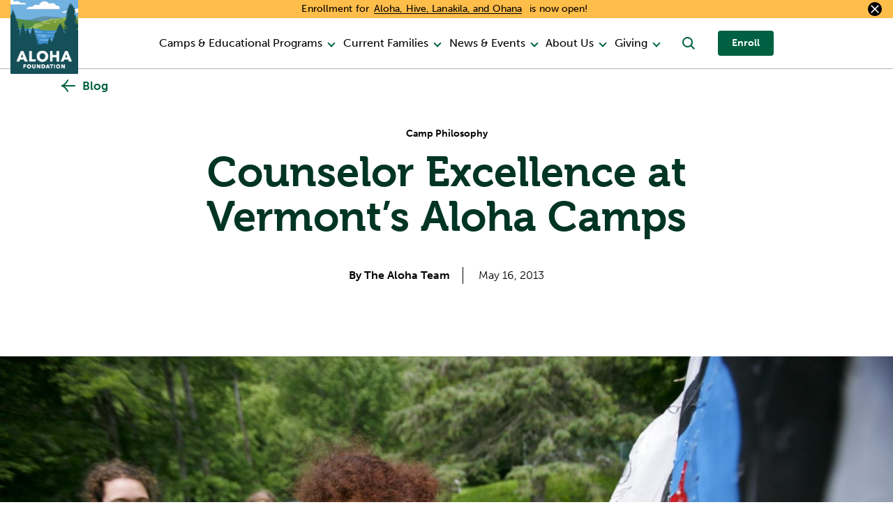

--- FILE ---
content_type: text/html; charset=UTF-8
request_url: https://alohafoundation.org/the-camp-counselor-vs-the-intern/
body_size: 33541
content:
<!DOCTYPE html>
<html lang="en-US" prefix="og: https://ogp.me/ns#" class="no-js">
<head>
	<meta charset="UTF-8"/>
<script type="text/javascript">
/* <![CDATA[ */
var gform;gform||(document.addEventListener("gform_main_scripts_loaded",function(){gform.scriptsLoaded=!0}),document.addEventListener("gform/theme/scripts_loaded",function(){gform.themeScriptsLoaded=!0}),window.addEventListener("DOMContentLoaded",function(){gform.domLoaded=!0}),gform={domLoaded:!1,scriptsLoaded:!1,themeScriptsLoaded:!1,isFormEditor:()=>"function"==typeof InitializeEditor,callIfLoaded:function(o){return!(!gform.domLoaded||!gform.scriptsLoaded||!gform.themeScriptsLoaded&&!gform.isFormEditor()||(gform.isFormEditor()&&console.warn("The use of gform.initializeOnLoaded() is deprecated in the form editor context and will be removed in Gravity Forms 3.1."),o(),0))},initializeOnLoaded:function(o){gform.callIfLoaded(o)||(document.addEventListener("gform_main_scripts_loaded",()=>{gform.scriptsLoaded=!0,gform.callIfLoaded(o)}),document.addEventListener("gform/theme/scripts_loaded",()=>{gform.themeScriptsLoaded=!0,gform.callIfLoaded(o)}),window.addEventListener("DOMContentLoaded",()=>{gform.domLoaded=!0,gform.callIfLoaded(o)}))},hooks:{action:{},filter:{}},addAction:function(o,r,e,t){gform.addHook("action",o,r,e,t)},addFilter:function(o,r,e,t){gform.addHook("filter",o,r,e,t)},doAction:function(o){gform.doHook("action",o,arguments)},applyFilters:function(o){return gform.doHook("filter",o,arguments)},removeAction:function(o,r){gform.removeHook("action",o,r)},removeFilter:function(o,r,e){gform.removeHook("filter",o,r,e)},addHook:function(o,r,e,t,n){null==gform.hooks[o][r]&&(gform.hooks[o][r]=[]);var d=gform.hooks[o][r];null==n&&(n=r+"_"+d.length),gform.hooks[o][r].push({tag:n,callable:e,priority:t=null==t?10:t})},doHook:function(r,o,e){var t;if(e=Array.prototype.slice.call(e,1),null!=gform.hooks[r][o]&&((o=gform.hooks[r][o]).sort(function(o,r){return o.priority-r.priority}),o.forEach(function(o){"function"!=typeof(t=o.callable)&&(t=window[t]),"action"==r?t.apply(null,e):e[0]=t.apply(null,e)})),"filter"==r)return e[0]},removeHook:function(o,r,t,n){var e;null!=gform.hooks[o][r]&&(e=(e=gform.hooks[o][r]).filter(function(o,r,e){return!!(null!=n&&n!=o.tag||null!=t&&t!=o.priority)}),gform.hooks[o][r]=e)}});
/* ]]> */
</script>

	<meta name="viewport" content="width=device-width, initial-scale=1.0"/>

		<style>img:is([sizes="auto" i], [sizes^="auto," i]) { contain-intrinsic-size: 3000px 1500px }</style>
	
	<!-- This site is optimized with the Yoast SEO plugin v26.4 - https://yoast.com/wordpress/plugins/seo/ -->
	<title>Counselor Excellence at Vermont&#039;s Aloha Camps - Aloha Foundation</title>
	<meta name="description" content="Just over a month from now, residential and day campers will pile out of airplanes, cars and buses on Opening Day at Aloha, Hive, Lanakila and Horizons," />
	<link rel="canonical" href="https://alohafoundation.org/the-camp-counselor-vs-the-intern/" />
	<meta property="og:locale" content="en_US" />
	<meta property="og:type" content="article" />
	<meta property="og:title" content="Counselor Excellence at Vermont&#039;s Aloha Camps - Aloha Foundation" />
	<meta property="og:description" content="Just over a month from now, residential and day campers will pile out of airplanes, cars and buses on Opening Day at Aloha, Hive, Lanakila and Horizons," />
	<meta property="og:url" content="https://alohafoundation.org/the-camp-counselor-vs-the-intern/" />
	<meta property="og:site_name" content="Aloha Foundation" />
	<meta property="article:published_time" content="2013-05-16T21:34:38+00:00" />
	<meta property="article:modified_time" content="2021-10-13T01:59:24+00:00" />
	<meta property="og:image" content="https://alohafoundation.org/wp-content/uploads/2021/10/ALOHA_3385.jpg" />
	<meta property="og:image:width" content="2048" />
	<meta property="og:image:height" content="1366" />
	<meta property="og:image:type" content="image/jpeg" />
	<meta name="author" content="The Aloha Team" />
	<meta name="twitter:card" content="summary_large_image" />
	<meta name="twitter:label1" content="Written by" />
	<meta name="twitter:data1" content="The Aloha Team" />
	<meta name="twitter:label2" content="Est. reading time" />
	<meta name="twitter:data2" content="3 minutes" />
	<script type="application/ld+json" class="yoast-schema-graph">{"@context":"https://schema.org","@graph":[{"@type":"Article","@id":"https://alohafoundation.org/the-camp-counselor-vs-the-intern/#article","isPartOf":{"@id":"https://alohafoundation.org/the-camp-counselor-vs-the-intern/"},"author":{"name":"The Aloha Team","@id":"https://alohafoundation.org/#/schema/person/6bbfb9f0fad53905ebc69519d06dc97b"},"headline":"Counselor Excellence at Vermont&#8217;s Aloha Camps","datePublished":"2013-05-16T21:34:38+00:00","dateModified":"2021-10-13T01:59:24+00:00","mainEntityOfPage":{"@id":"https://alohafoundation.org/the-camp-counselor-vs-the-intern/"},"wordCount":515,"commentCount":0,"publisher":{"@id":"https://alohafoundation.org/#organization"},"image":{"@id":"https://alohafoundation.org/the-camp-counselor-vs-the-intern/#primaryimage"},"thumbnailUrl":"https://alohafoundation.org/wp-content/uploads/2021/10/ALOHA_3385.jpg","keywords":["Child Development","Aloha","boys","girls","summer camp","Vermont","counselors"],"articleSection":["Camp Philosophy","Success Counseling"],"inLanguage":"en-US","potentialAction":[{"@type":"CommentAction","name":"Comment","target":["https://alohafoundation.org/the-camp-counselor-vs-the-intern/#respond"]}]},{"@type":"WebPage","@id":"https://alohafoundation.org/the-camp-counselor-vs-the-intern/","url":"https://alohafoundation.org/the-camp-counselor-vs-the-intern/","name":"Counselor Excellence at Vermont's Aloha Camps - Aloha Foundation","isPartOf":{"@id":"https://alohafoundation.org/#website"},"primaryImageOfPage":{"@id":"https://alohafoundation.org/the-camp-counselor-vs-the-intern/#primaryimage"},"image":{"@id":"https://alohafoundation.org/the-camp-counselor-vs-the-intern/#primaryimage"},"thumbnailUrl":"https://alohafoundation.org/wp-content/uploads/2021/10/ALOHA_3385.jpg","datePublished":"2013-05-16T21:34:38+00:00","dateModified":"2021-10-13T01:59:24+00:00","description":"Just over a month from now, residential and day campers will pile out of airplanes, cars and buses on Opening Day at Aloha, Hive, Lanakila and Horizons,","breadcrumb":{"@id":"https://alohafoundation.org/the-camp-counselor-vs-the-intern/#breadcrumb"},"inLanguage":"en-US","potentialAction":[{"@type":"ReadAction","target":["https://alohafoundation.org/the-camp-counselor-vs-the-intern/"]}]},{"@type":"ImageObject","inLanguage":"en-US","@id":"https://alohafoundation.org/the-camp-counselor-vs-the-intern/#primaryimage","url":"https://alohafoundation.org/wp-content/uploads/2021/10/ALOHA_3385.jpg","contentUrl":"https://alohafoundation.org/wp-content/uploads/2021/10/ALOHA_3385.jpg","width":2048,"height":1366,"caption":"An Aloha counselor pulling an arrow out of a target."},{"@type":"BreadcrumbList","@id":"https://alohafoundation.org/the-camp-counselor-vs-the-intern/#breadcrumb","itemListElement":[{"@type":"ListItem","position":1,"name":"Home","item":"https://alohafoundation.org/"},{"@type":"ListItem","position":2,"name":"Blog","item":"https://alohafoundation.org/blog/"},{"@type":"ListItem","position":3,"name":"Counselor Excellence at Vermont&#8217;s Aloha Camps"}]},{"@type":"WebSite","@id":"https://alohafoundation.org/#website","url":"https://alohafoundation.org/","name":"Aloha Foundation","description":"Where Fun Meets Enrichment","publisher":{"@id":"https://alohafoundation.org/#organization"},"potentialAction":[{"@type":"SearchAction","target":{"@type":"EntryPoint","urlTemplate":"https://alohafoundation.org/?s={search_term_string}"},"query-input":{"@type":"PropertyValueSpecification","valueRequired":true,"valueName":"search_term_string"}}],"inLanguage":"en-US"},{"@type":"Organization","@id":"https://alohafoundation.org/#organization","name":"Aloha Foundation","url":"https://alohafoundation.org/","logo":{"@type":"ImageObject","inLanguage":"en-US","@id":"https://alohafoundation.org/#/schema/logo/image/","url":"https://alohafoundation.org/wp-content/uploads/2021/04/logo.svg","contentUrl":"https://alohafoundation.org/wp-content/uploads/2021/04/logo.svg","width":97,"height":112,"caption":"Aloha Foundation"},"image":{"@id":"https://alohafoundation.org/#/schema/logo/image/"}},{"@type":"Person","@id":"https://alohafoundation.org/#/schema/person/6bbfb9f0fad53905ebc69519d06dc97b","name":"The Aloha Team","image":{"@type":"ImageObject","inLanguage":"en-US","@id":"https://alohafoundation.org/#/schema/person/image/","url":"https://secure.gravatar.com/avatar/31c5543c1734d25c7206f5fd591525d0295bec6fe84ff82f946a34fe970a1e66?s=96&d=mm&r=g","contentUrl":"https://secure.gravatar.com/avatar/31c5543c1734d25c7206f5fd591525d0295bec6fe84ff82f946a34fe970a1e66?s=96&d=mm&r=g","caption":"The Aloha Team"},"url":"https://alohafoundation.org/author/wpdev/"}]}</script>
	<!-- / Yoast SEO plugin. -->



<!-- Search Engine Optimization by Rank Math - https://rankmath.com/ -->
<title>Counselor Excellence at Vermont&#039;s Aloha Camps - Aloha Foundation</title>
<meta name="description" content="Just over a month from now, residential and day campers will pile out of airplanes, cars and buses on Opening Day at Aloha, Hive, Lanakila and Horizons, ready"/>
<meta name="robots" content="index, follow, max-snippet:-1, max-video-preview:-1, max-image-preview:large"/>
<link rel="canonical" href="https://alohafoundation.org/the-camp-counselor-vs-the-intern/" />
<meta property="og:locale" content="en_US" />
<meta property="og:type" content="article" />
<meta property="og:title" content="Counselor Excellence at Vermont&#039;s Aloha Camps - Aloha Foundation" />
<meta property="og:description" content="Just over a month from now, residential and day campers will pile out of airplanes, cars and buses on Opening Day at Aloha, Hive, Lanakila and Horizons, ready" />
<meta property="og:url" content="https://alohafoundation.org/the-camp-counselor-vs-the-intern/" />
<meta property="og:site_name" content="Aloha Foundation" />
<meta property="article:tag" content="Child Development" />
<meta property="article:tag" content="Aloha" />
<meta property="article:tag" content="boys" />
<meta property="article:tag" content="girls" />
<meta property="article:tag" content="summer camp" />
<meta property="article:tag" content="Vermont" />
<meta property="article:tag" content="counselors" />
<meta property="article:section" content="Camp Philosophy" />
<meta property="og:updated_time" content="2021-10-12T20:59:24-05:00" />
<meta property="og:image" content="https://alohafoundation.org/wp-content/uploads/2021/10/ALOHA_3385-1024x683.jpg" />
<meta property="og:image:secure_url" content="https://alohafoundation.org/wp-content/uploads/2021/10/ALOHA_3385-1024x683.jpg" />
<meta property="og:image:width" content="1024" />
<meta property="og:image:height" content="683" />
<meta property="og:image:alt" content="An Aloha counselor pulling an arrow out of a target." />
<meta property="og:image:type" content="image/jpeg" />
<meta property="article:published_time" content="2013-05-16T16:34:38-05:00" />
<meta property="article:modified_time" content="2021-10-12T20:59:24-05:00" />
<meta name="twitter:card" content="summary_large_image" />
<meta name="twitter:title" content="Counselor Excellence at Vermont&#039;s Aloha Camps - Aloha Foundation" />
<meta name="twitter:description" content="Just over a month from now, residential and day campers will pile out of airplanes, cars and buses on Opening Day at Aloha, Hive, Lanakila and Horizons, ready" />
<meta name="twitter:image" content="https://alohafoundation.org/wp-content/uploads/2021/10/ALOHA_3385-1024x683.jpg" />
<meta name="twitter:label1" content="Written by" />
<meta name="twitter:data1" content="The Aloha Team" />
<meta name="twitter:label2" content="Time to read" />
<meta name="twitter:data2" content="2 minutes" />
<script type="application/ld+json" class="rank-math-schema">{"@context":"https://schema.org","@graph":[{"@type":["Person","Organization"],"@id":"https://alohafoundation.org/#person","name":"Aloha Foundation"},{"@type":"WebSite","@id":"https://alohafoundation.org/#website","url":"https://alohafoundation.org","name":"Aloha Foundation","publisher":{"@id":"https://alohafoundation.org/#person"},"inLanguage":"en-US"},{"@type":"ImageObject","@id":"https://alohafoundation.org/wp-content/uploads/2021/10/ALOHA_3385.jpg","url":"https://alohafoundation.org/wp-content/uploads/2021/10/ALOHA_3385.jpg","width":"2048","height":"1366","caption":"An Aloha counselor pulling an arrow out of a target.","inLanguage":"en-US"},{"@type":"WebPage","@id":"https://alohafoundation.org/the-camp-counselor-vs-the-intern/#webpage","url":"https://alohafoundation.org/the-camp-counselor-vs-the-intern/","name":"Counselor Excellence at Vermont&#039;s Aloha Camps - Aloha Foundation","datePublished":"2013-05-16T16:34:38-05:00","dateModified":"2021-10-12T20:59:24-05:00","isPartOf":{"@id":"https://alohafoundation.org/#website"},"primaryImageOfPage":{"@id":"https://alohafoundation.org/wp-content/uploads/2021/10/ALOHA_3385.jpg"},"inLanguage":"en-US"},{"@type":"Person","@id":"https://alohafoundation.org/author/wpdev/","name":"The Aloha Team","url":"https://alohafoundation.org/author/wpdev/","image":{"@type":"ImageObject","@id":"https://secure.gravatar.com/avatar/31c5543c1734d25c7206f5fd591525d0295bec6fe84ff82f946a34fe970a1e66?s=96&amp;d=mm&amp;r=g","url":"https://secure.gravatar.com/avatar/31c5543c1734d25c7206f5fd591525d0295bec6fe84ff82f946a34fe970a1e66?s=96&amp;d=mm&amp;r=g","caption":"The Aloha Team","inLanguage":"en-US"}},{"@type":"BlogPosting","headline":"Counselor Excellence at Vermont&#039;s Aloha Camps - Aloha Foundation","datePublished":"2013-05-16T16:34:38-05:00","dateModified":"2021-10-12T20:59:24-05:00","articleSection":"Camp Philosophy, Success Counseling","author":{"@id":"https://alohafoundation.org/author/wpdev/","name":"The Aloha Team"},"publisher":{"@id":"https://alohafoundation.org/#person"},"description":"Just over a month from now, residential and day campers will pile out of airplanes, cars and buses on Opening Day at Aloha, Hive, Lanakila and Horizons, ready","name":"Counselor Excellence at Vermont&#039;s Aloha Camps - Aloha Foundation","@id":"https://alohafoundation.org/the-camp-counselor-vs-the-intern/#richSnippet","isPartOf":{"@id":"https://alohafoundation.org/the-camp-counselor-vs-the-intern/#webpage"},"image":{"@id":"https://alohafoundation.org/wp-content/uploads/2021/10/ALOHA_3385.jpg"},"inLanguage":"en-US","mainEntityOfPage":{"@id":"https://alohafoundation.org/the-camp-counselor-vs-the-intern/#webpage"}}]}</script>
<!-- /Rank Math WordPress SEO plugin -->

<link rel='dns-prefetch' href='//static.addtoany.com' />
<link rel='dns-prefetch' href='//use.typekit.net' />
<link rel="alternate" type="application/rss+xml" title="Aloha Foundation &raquo; Counselor Excellence at Vermont&#8217;s Aloha Camps Comments Feed" href="https://alohafoundation.org/the-camp-counselor-vs-the-intern/feed/" />
<script type="text/javascript">
/* <![CDATA[ */
window._wpemojiSettings = {"baseUrl":"https:\/\/s.w.org\/images\/core\/emoji\/16.0.1\/72x72\/","ext":".png","svgUrl":"https:\/\/s.w.org\/images\/core\/emoji\/16.0.1\/svg\/","svgExt":".svg","source":{"concatemoji":"https:\/\/alohafoundation.org\/wp-includes\/js\/wp-emoji-release.min.js?ver=f70126a501799219a467a9f14f324baa"}};
/*! This file is auto-generated */
!function(s,n){var o,i,e;function c(e){try{var t={supportTests:e,timestamp:(new Date).valueOf()};sessionStorage.setItem(o,JSON.stringify(t))}catch(e){}}function p(e,t,n){e.clearRect(0,0,e.canvas.width,e.canvas.height),e.fillText(t,0,0);var t=new Uint32Array(e.getImageData(0,0,e.canvas.width,e.canvas.height).data),a=(e.clearRect(0,0,e.canvas.width,e.canvas.height),e.fillText(n,0,0),new Uint32Array(e.getImageData(0,0,e.canvas.width,e.canvas.height).data));return t.every(function(e,t){return e===a[t]})}function u(e,t){e.clearRect(0,0,e.canvas.width,e.canvas.height),e.fillText(t,0,0);for(var n=e.getImageData(16,16,1,1),a=0;a<n.data.length;a++)if(0!==n.data[a])return!1;return!0}function f(e,t,n,a){switch(t){case"flag":return n(e,"\ud83c\udff3\ufe0f\u200d\u26a7\ufe0f","\ud83c\udff3\ufe0f\u200b\u26a7\ufe0f")?!1:!n(e,"\ud83c\udde8\ud83c\uddf6","\ud83c\udde8\u200b\ud83c\uddf6")&&!n(e,"\ud83c\udff4\udb40\udc67\udb40\udc62\udb40\udc65\udb40\udc6e\udb40\udc67\udb40\udc7f","\ud83c\udff4\u200b\udb40\udc67\u200b\udb40\udc62\u200b\udb40\udc65\u200b\udb40\udc6e\u200b\udb40\udc67\u200b\udb40\udc7f");case"emoji":return!a(e,"\ud83e\udedf")}return!1}function g(e,t,n,a){var r="undefined"!=typeof WorkerGlobalScope&&self instanceof WorkerGlobalScope?new OffscreenCanvas(300,150):s.createElement("canvas"),o=r.getContext("2d",{willReadFrequently:!0}),i=(o.textBaseline="top",o.font="600 32px Arial",{});return e.forEach(function(e){i[e]=t(o,e,n,a)}),i}function t(e){var t=s.createElement("script");t.src=e,t.defer=!0,s.head.appendChild(t)}"undefined"!=typeof Promise&&(o="wpEmojiSettingsSupports",i=["flag","emoji"],n.supports={everything:!0,everythingExceptFlag:!0},e=new Promise(function(e){s.addEventListener("DOMContentLoaded",e,{once:!0})}),new Promise(function(t){var n=function(){try{var e=JSON.parse(sessionStorage.getItem(o));if("object"==typeof e&&"number"==typeof e.timestamp&&(new Date).valueOf()<e.timestamp+604800&&"object"==typeof e.supportTests)return e.supportTests}catch(e){}return null}();if(!n){if("undefined"!=typeof Worker&&"undefined"!=typeof OffscreenCanvas&&"undefined"!=typeof URL&&URL.createObjectURL&&"undefined"!=typeof Blob)try{var e="postMessage("+g.toString()+"("+[JSON.stringify(i),f.toString(),p.toString(),u.toString()].join(",")+"));",a=new Blob([e],{type:"text/javascript"}),r=new Worker(URL.createObjectURL(a),{name:"wpTestEmojiSupports"});return void(r.onmessage=function(e){c(n=e.data),r.terminate(),t(n)})}catch(e){}c(n=g(i,f,p,u))}t(n)}).then(function(e){for(var t in e)n.supports[t]=e[t],n.supports.everything=n.supports.everything&&n.supports[t],"flag"!==t&&(n.supports.everythingExceptFlag=n.supports.everythingExceptFlag&&n.supports[t]);n.supports.everythingExceptFlag=n.supports.everythingExceptFlag&&!n.supports.flag,n.DOMReady=!1,n.readyCallback=function(){n.DOMReady=!0}}).then(function(){return e}).then(function(){var e;n.supports.everything||(n.readyCallback(),(e=n.source||{}).concatemoji?t(e.concatemoji):e.wpemoji&&e.twemoji&&(t(e.twemoji),t(e.wpemoji)))}))}((window,document),window._wpemojiSettings);
/* ]]> */
</script>
<link rel='stylesheet' id='tribe-events-pro-mini-calendar-block-styles-css' href='https://alohafoundation.org/wp-content/plugins/events-calendar-pro/build/css/tribe-events-pro-mini-calendar-block.css?ver=7.7.11' type='text/css' media='all' />
<style id='wp-emoji-styles-inline-css' type='text/css'>

	img.wp-smiley, img.emoji {
		display: inline !important;
		border: none !important;
		box-shadow: none !important;
		height: 1em !important;
		width: 1em !important;
		margin: 0 0.07em !important;
		vertical-align: -0.1em !important;
		background: none !important;
		padding: 0 !important;
	}
</style>
<link rel='stylesheet' id='wp-block-library-css' href='https://alohafoundation.org/wp-includes/css/dist/block-library/style.min.css?ver=f70126a501799219a467a9f14f324baa' type='text/css' media='all' />
<style id='classic-theme-styles-inline-css' type='text/css'>
/*! This file is auto-generated */
.wp-block-button__link{color:#fff;background-color:#32373c;border-radius:9999px;box-shadow:none;text-decoration:none;padding:calc(.667em + 2px) calc(1.333em + 2px);font-size:1.125em}.wp-block-file__button{background:#32373c;color:#fff;text-decoration:none}
</style>
<style id='safe-svg-svg-icon-style-inline-css' type='text/css'>
.safe-svg-cover{text-align:center}.safe-svg-cover .safe-svg-inside{display:inline-block;max-width:100%}.safe-svg-cover svg{fill:currentColor;height:100%;max-height:100%;max-width:100%;width:100%}

</style>
<style id='global-styles-inline-css' type='text/css'>
:root{--wp--preset--aspect-ratio--square: 1;--wp--preset--aspect-ratio--4-3: 4/3;--wp--preset--aspect-ratio--3-4: 3/4;--wp--preset--aspect-ratio--3-2: 3/2;--wp--preset--aspect-ratio--2-3: 2/3;--wp--preset--aspect-ratio--16-9: 16/9;--wp--preset--aspect-ratio--9-16: 9/16;--wp--preset--color--black: #000000;--wp--preset--color--cyan-bluish-gray: #abb8c3;--wp--preset--color--white: #ffffff;--wp--preset--color--pale-pink: #f78da7;--wp--preset--color--vivid-red: #cf2e2e;--wp--preset--color--luminous-vivid-orange: #ff6900;--wp--preset--color--luminous-vivid-amber: #fcb900;--wp--preset--color--light-green-cyan: #7bdcb5;--wp--preset--color--vivid-green-cyan: #00d084;--wp--preset--color--pale-cyan-blue: #8ed1fc;--wp--preset--color--vivid-cyan-blue: #0693e3;--wp--preset--color--vivid-purple: #9b51e0;--wp--preset--gradient--vivid-cyan-blue-to-vivid-purple: linear-gradient(135deg,rgba(6,147,227,1) 0%,rgb(155,81,224) 100%);--wp--preset--gradient--light-green-cyan-to-vivid-green-cyan: linear-gradient(135deg,rgb(122,220,180) 0%,rgb(0,208,130) 100%);--wp--preset--gradient--luminous-vivid-amber-to-luminous-vivid-orange: linear-gradient(135deg,rgba(252,185,0,1) 0%,rgba(255,105,0,1) 100%);--wp--preset--gradient--luminous-vivid-orange-to-vivid-red: linear-gradient(135deg,rgba(255,105,0,1) 0%,rgb(207,46,46) 100%);--wp--preset--gradient--very-light-gray-to-cyan-bluish-gray: linear-gradient(135deg,rgb(238,238,238) 0%,rgb(169,184,195) 100%);--wp--preset--gradient--cool-to-warm-spectrum: linear-gradient(135deg,rgb(74,234,220) 0%,rgb(151,120,209) 20%,rgb(207,42,186) 40%,rgb(238,44,130) 60%,rgb(251,105,98) 80%,rgb(254,248,76) 100%);--wp--preset--gradient--blush-light-purple: linear-gradient(135deg,rgb(255,206,236) 0%,rgb(152,150,240) 100%);--wp--preset--gradient--blush-bordeaux: linear-gradient(135deg,rgb(254,205,165) 0%,rgb(254,45,45) 50%,rgb(107,0,62) 100%);--wp--preset--gradient--luminous-dusk: linear-gradient(135deg,rgb(255,203,112) 0%,rgb(199,81,192) 50%,rgb(65,88,208) 100%);--wp--preset--gradient--pale-ocean: linear-gradient(135deg,rgb(255,245,203) 0%,rgb(182,227,212) 50%,rgb(51,167,181) 100%);--wp--preset--gradient--electric-grass: linear-gradient(135deg,rgb(202,248,128) 0%,rgb(113,206,126) 100%);--wp--preset--gradient--midnight: linear-gradient(135deg,rgb(2,3,129) 0%,rgb(40,116,252) 100%);--wp--preset--font-size--small: 13px;--wp--preset--font-size--medium: 20px;--wp--preset--font-size--large: 36px;--wp--preset--font-size--x-large: 42px;--wp--preset--spacing--20: 0.44rem;--wp--preset--spacing--30: 0.67rem;--wp--preset--spacing--40: 1rem;--wp--preset--spacing--50: 1.5rem;--wp--preset--spacing--60: 2.25rem;--wp--preset--spacing--70: 3.38rem;--wp--preset--spacing--80: 5.06rem;--wp--preset--shadow--natural: 6px 6px 9px rgba(0, 0, 0, 0.2);--wp--preset--shadow--deep: 12px 12px 50px rgba(0, 0, 0, 0.4);--wp--preset--shadow--sharp: 6px 6px 0px rgba(0, 0, 0, 0.2);--wp--preset--shadow--outlined: 6px 6px 0px -3px rgba(255, 255, 255, 1), 6px 6px rgba(0, 0, 0, 1);--wp--preset--shadow--crisp: 6px 6px 0px rgba(0, 0, 0, 1);}:where(.is-layout-flex){gap: 0.5em;}:where(.is-layout-grid){gap: 0.5em;}body .is-layout-flex{display: flex;}.is-layout-flex{flex-wrap: wrap;align-items: center;}.is-layout-flex > :is(*, div){margin: 0;}body .is-layout-grid{display: grid;}.is-layout-grid > :is(*, div){margin: 0;}:where(.wp-block-columns.is-layout-flex){gap: 2em;}:where(.wp-block-columns.is-layout-grid){gap: 2em;}:where(.wp-block-post-template.is-layout-flex){gap: 1.25em;}:where(.wp-block-post-template.is-layout-grid){gap: 1.25em;}.has-black-color{color: var(--wp--preset--color--black) !important;}.has-cyan-bluish-gray-color{color: var(--wp--preset--color--cyan-bluish-gray) !important;}.has-white-color{color: var(--wp--preset--color--white) !important;}.has-pale-pink-color{color: var(--wp--preset--color--pale-pink) !important;}.has-vivid-red-color{color: var(--wp--preset--color--vivid-red) !important;}.has-luminous-vivid-orange-color{color: var(--wp--preset--color--luminous-vivid-orange) !important;}.has-luminous-vivid-amber-color{color: var(--wp--preset--color--luminous-vivid-amber) !important;}.has-light-green-cyan-color{color: var(--wp--preset--color--light-green-cyan) !important;}.has-vivid-green-cyan-color{color: var(--wp--preset--color--vivid-green-cyan) !important;}.has-pale-cyan-blue-color{color: var(--wp--preset--color--pale-cyan-blue) !important;}.has-vivid-cyan-blue-color{color: var(--wp--preset--color--vivid-cyan-blue) !important;}.has-vivid-purple-color{color: var(--wp--preset--color--vivid-purple) !important;}.has-black-background-color{background-color: var(--wp--preset--color--black) !important;}.has-cyan-bluish-gray-background-color{background-color: var(--wp--preset--color--cyan-bluish-gray) !important;}.has-white-background-color{background-color: var(--wp--preset--color--white) !important;}.has-pale-pink-background-color{background-color: var(--wp--preset--color--pale-pink) !important;}.has-vivid-red-background-color{background-color: var(--wp--preset--color--vivid-red) !important;}.has-luminous-vivid-orange-background-color{background-color: var(--wp--preset--color--luminous-vivid-orange) !important;}.has-luminous-vivid-amber-background-color{background-color: var(--wp--preset--color--luminous-vivid-amber) !important;}.has-light-green-cyan-background-color{background-color: var(--wp--preset--color--light-green-cyan) !important;}.has-vivid-green-cyan-background-color{background-color: var(--wp--preset--color--vivid-green-cyan) !important;}.has-pale-cyan-blue-background-color{background-color: var(--wp--preset--color--pale-cyan-blue) !important;}.has-vivid-cyan-blue-background-color{background-color: var(--wp--preset--color--vivid-cyan-blue) !important;}.has-vivid-purple-background-color{background-color: var(--wp--preset--color--vivid-purple) !important;}.has-black-border-color{border-color: var(--wp--preset--color--black) !important;}.has-cyan-bluish-gray-border-color{border-color: var(--wp--preset--color--cyan-bluish-gray) !important;}.has-white-border-color{border-color: var(--wp--preset--color--white) !important;}.has-pale-pink-border-color{border-color: var(--wp--preset--color--pale-pink) !important;}.has-vivid-red-border-color{border-color: var(--wp--preset--color--vivid-red) !important;}.has-luminous-vivid-orange-border-color{border-color: var(--wp--preset--color--luminous-vivid-orange) !important;}.has-luminous-vivid-amber-border-color{border-color: var(--wp--preset--color--luminous-vivid-amber) !important;}.has-light-green-cyan-border-color{border-color: var(--wp--preset--color--light-green-cyan) !important;}.has-vivid-green-cyan-border-color{border-color: var(--wp--preset--color--vivid-green-cyan) !important;}.has-pale-cyan-blue-border-color{border-color: var(--wp--preset--color--pale-cyan-blue) !important;}.has-vivid-cyan-blue-border-color{border-color: var(--wp--preset--color--vivid-cyan-blue) !important;}.has-vivid-purple-border-color{border-color: var(--wp--preset--color--vivid-purple) !important;}.has-vivid-cyan-blue-to-vivid-purple-gradient-background{background: var(--wp--preset--gradient--vivid-cyan-blue-to-vivid-purple) !important;}.has-light-green-cyan-to-vivid-green-cyan-gradient-background{background: var(--wp--preset--gradient--light-green-cyan-to-vivid-green-cyan) !important;}.has-luminous-vivid-amber-to-luminous-vivid-orange-gradient-background{background: var(--wp--preset--gradient--luminous-vivid-amber-to-luminous-vivid-orange) !important;}.has-luminous-vivid-orange-to-vivid-red-gradient-background{background: var(--wp--preset--gradient--luminous-vivid-orange-to-vivid-red) !important;}.has-very-light-gray-to-cyan-bluish-gray-gradient-background{background: var(--wp--preset--gradient--very-light-gray-to-cyan-bluish-gray) !important;}.has-cool-to-warm-spectrum-gradient-background{background: var(--wp--preset--gradient--cool-to-warm-spectrum) !important;}.has-blush-light-purple-gradient-background{background: var(--wp--preset--gradient--blush-light-purple) !important;}.has-blush-bordeaux-gradient-background{background: var(--wp--preset--gradient--blush-bordeaux) !important;}.has-luminous-dusk-gradient-background{background: var(--wp--preset--gradient--luminous-dusk) !important;}.has-pale-ocean-gradient-background{background: var(--wp--preset--gradient--pale-ocean) !important;}.has-electric-grass-gradient-background{background: var(--wp--preset--gradient--electric-grass) !important;}.has-midnight-gradient-background{background: var(--wp--preset--gradient--midnight) !important;}.has-small-font-size{font-size: var(--wp--preset--font-size--small) !important;}.has-medium-font-size{font-size: var(--wp--preset--font-size--medium) !important;}.has-large-font-size{font-size: var(--wp--preset--font-size--large) !important;}.has-x-large-font-size{font-size: var(--wp--preset--font-size--x-large) !important;}
:where(.wp-block-post-template.is-layout-flex){gap: 1.25em;}:where(.wp-block-post-template.is-layout-grid){gap: 1.25em;}
:where(.wp-block-columns.is-layout-flex){gap: 2em;}:where(.wp-block-columns.is-layout-grid){gap: 2em;}
:root :where(.wp-block-pullquote){font-size: 1.5em;line-height: 1.6;}
</style>
<link rel='stylesheet' id='cpsh-shortcodes-css' href='https://alohafoundation.org/wp-content/plugins/column-shortcodes//assets/css/shortcodes.css?ver=1.0.1' type='text/css' media='all' />
<link rel='stylesheet' id='ditty-news-ticker-font-css' href='https://alohafoundation.org/wp-content/plugins/ditty-news-ticker/legacy/inc/static/libs/fontastic/styles.css?ver=3.1.59' type='text/css' media='all' />
<link rel='stylesheet' id='ditty-news-ticker-css' href='https://alohafoundation.org/wp-content/plugins/ditty-news-ticker/legacy/inc/static/css/style.css?ver=3.1.59' type='text/css' media='all' />
<link rel='stylesheet' id='ditty-displays-css' href='https://alohafoundation.org/wp-content/plugins/ditty-news-ticker/build/dittyDisplays.css?ver=3.1.59' type='text/css' media='all' />
<link rel='stylesheet' id='ditty-fontawesome-css' href='https://alohafoundation.org/wp-content/plugins/ditty-news-ticker/includes/libs/fontawesome-6.4.0/css/all.css?ver=6.4.0' type='text/css' media='' />
<link rel='stylesheet' id='wp-smart-crop-renderer-css' href='https://alohafoundation.org/wp-content/plugins/wp-smartcrop/css/image-renderer.css?ver=2.0.10' type='text/css' media='all' />
<link rel='stylesheet' id='fonts-css' href='//use.typekit.net/shd6scp.css?ver=f70126a501799219a467a9f14f324baa' type='text/css' media='all' />
<link rel='stylesheet' id='bootstrap-css' href='https://alohafoundation.org/wp-content/themes/aloha/css/vendor/bootstrap/bootstrap.min.css?ver=f70126a501799219a467a9f14f324baa' type='text/css' media='all' />
<link rel='stylesheet' id='slick-css' href='https://alohafoundation.org/wp-content/themes/aloha/css/vendor/slick/slick.css?ver=f70126a501799219a467a9f14f324baa' type='text/css' media='all' />
<link rel='stylesheet' id='select2-css' href='https://alohafoundation.org/wp-content/themes/aloha/css/vendor/select2/select2.min.css?ver=f70126a501799219a467a9f14f324baa' type='text/css' media='all' />
<link rel='stylesheet' id='theme-styles-css' href='https://alohafoundation.org/wp-content/themes/aloha/css/style.css?ver=f70126a501799219a467a9f14f324baa' type='text/css' media='all' />
<link rel='stylesheet' id='style-css' href='https://alohafoundation.org/wp-content/themes/aloha/style.css?ver=f70126a501799219a467a9f14f324baa' type='text/css' media='all' />
<link rel='stylesheet' id='tablepress-default-css' href='https://alohafoundation.org/wp-content/plugins/tablepress/css/build/default.css?ver=3.2.5' type='text/css' media='all' />
<link rel='stylesheet' id='tablepress-responsive-tables-css' href='https://alohafoundation.org/wp-content/plugins/tablepress-responsive-tables/css/tablepress-responsive.min.css?ver=1.8' type='text/css' media='all' />
<link rel='stylesheet' id='addtoany-css' href='https://alohafoundation.org/wp-content/plugins/add-to-any/addtoany.min.css?ver=1.16' type='text/css' media='all' />
<script type="text/javascript" id="addtoany-core-js-before">
/* <![CDATA[ */
window.a2a_config=window.a2a_config||{};a2a_config.callbacks=[];a2a_config.overlays=[];a2a_config.templates={};
/* ]]> */
</script>
<script type="text/javascript" defer src="https://static.addtoany.com/menu/page.js" id="addtoany-core-js"></script>
<script type="text/javascript" src="https://alohafoundation.org/wp-includes/js/jquery/jquery.min.js?ver=3.7.1" id="jquery-core-js"></script>
<script type="text/javascript" src="https://alohafoundation.org/wp-includes/js/jquery/jquery-migrate.min.js?ver=3.4.1" id="jquery-migrate-js"></script>
<script type="text/javascript" defer src="https://alohafoundation.org/wp-content/plugins/add-to-any/addtoany.min.js?ver=1.1" id="addtoany-jquery-js"></script>
<link rel="https://api.w.org/" href="https://alohafoundation.org/wp-json/" /><link rel="alternate" title="JSON" type="application/json" href="https://alohafoundation.org/wp-json/wp/v2/posts/4209" /><link rel="EditURI" type="application/rsd+xml" title="RSD" href="https://alohafoundation.org/xmlrpc.php?rsd" />
<link rel='shortlink' href='https://alohafoundation.org/?p=4209' />
<link rel="alternate" title="oEmbed (JSON)" type="application/json+oembed" href="https://alohafoundation.org/wp-json/oembed/1.0/embed?url=https%3A%2F%2Falohafoundation.org%2Fthe-camp-counselor-vs-the-intern%2F" />
<link rel="alternate" title="oEmbed (XML)" type="text/xml+oembed" href="https://alohafoundation.org/wp-json/oembed/1.0/embed?url=https%3A%2F%2Falohafoundation.org%2Fthe-camp-counselor-vs-the-intern%2F&#038;format=xml" />
<meta name="tec-api-version" content="v1"><meta name="tec-api-origin" content="https://alohafoundation.org"><link rel="alternate" href="https://alohafoundation.org/wp-json/tribe/events/v1/" /><style type="text/css">.recentcomments a{display:inline !important;padding:0 !important;margin:0 !important;}</style><!-- Google Tag Manager -->
<script>(function(w,d,s,l,i){w[l]=w[l]||[];w[l].push({'gtm.start':
new Date().getTime(),event:'gtm.js'});var f=d.getElementsByTagName(s)[0],
j=d.createElement(s),dl=l!='dataLayer'?'&l='+l:'';j.async=true;j.src=
'https://www.googletagmanager.com/gtm.js?id='+i+dl;f.parentNode.insertBefore(j,f);
})(window,document,'script','dataLayer','GTM-MT4LG7M');</script>
<!-- End Google Tag Manager -->
<meta name="google-site-verification" content="6lRkSe2LGL9Zv1iUKOmICDqdmwxrHPun_L4eDMbfSm4" />
<!-- Google Tag Manager -->
<script>(function(w,d,s,l,i){w[l]=w[l]||[];w[l].push({'gtm.start':
new Date().getTime(),event:'gtm.js'});var f=d.getElementsByTagName(s)[0],
j=d.createElement(s),dl=l!='dataLayer'?'&l='+l:'';j.async=true;j.src=
'https://www.googletagmanager.com/gtm.js?id='+i+dl;f.parentNode.insertBefore(j,f);
})(window,document,'script','dataLayer','GTM-PN43WRF');</script>
<!-- End Google Tag Manager -->

<style>
	.page-id-11261 .gform_wrapper .gfield_radio input {
		top: auto !important;
	}
</style><link rel="icon" href="https://alohafoundation.org/wp-content/uploads/2021/08/cropped-Favicon-32x32.png" sizes="32x32" />
<link rel="icon" href="https://alohafoundation.org/wp-content/uploads/2021/08/cropped-Favicon-192x192.png" sizes="192x192" />
<link rel="apple-touch-icon" href="https://alohafoundation.org/wp-content/uploads/2021/08/cropped-Favicon-180x180.png" />
<meta name="msapplication-TileImage" content="https://alohafoundation.org/wp-content/uploads/2021/08/cropped-Favicon-270x270.png" />
		<style type="text/css" id="wp-custom-css">
			form#mongo-form input[type="checkbox"] {
	width: 16px;
	height: 16px;
	-webkit-appearance: checkbox;
}


.page-id-1339 .content-column {
	min-height: 312px;
	display: flex;
	flex-direction: column;
	justify-content: space-between;
}

.page-id-1313 .camp-cards-slider, .page-id-1313 .camp-cards-slider__slider .slick-list {
  margin: 2rem 0!important;
	padding-bottom: 2rem!important;
}

 
@media (min-width: 768px) {
	.trustee__card img{
   max-height: 308px;
	object-fit: cover;
	min-height: 308px;
}
}

.trustees-page-content .hero p {
	color: #000000!important;
}

.page-id-1283  section.overview-program .offset-lg-1 {
	margin-left: 0;
	flex: 0 0 50%;
	max-width: 50%;
}

.page-id-1283 .overview-program__table-item:nth-child(2) {
  flex: 0 0 36%;
}

.page-id-1283 .overview-program__table-item:nth-child(3) {
  flex: 0 0 25%;
	width: 25%;
	max-width: 25%;
}
.page-id-7637 .inpage-nav__items .inpage-nav__buttons, 
.page-id-7583 .inpage-nav__items .inpage-nav__buttons,
.page-id-7639 .inpage-nav__items .inpage-nav__buttons {
	display: flex;
	flex-direction: row-reverse
}

.leadership-block {
	display: flex;
	margin-bottom: 40px;
}

.leadership-block figure{
	text-align: center;
}

.leadership-block img{
	margin-right: 30px;
	max-width: 300px;
}

@media (max-width: 768px) {
	.leadership-block {
		flex-direction: column;
	}
	
	.leadership-block img{
		margin-right: 0;
		margin-bottom: 30px
	}
}
		</style>
		</head>

<body class="wp-singular post-template-default single single-post postid-4209 single-format-standard wp-theme-aloha tribe-no-js">
<!-- Google Tag Manager (noscript) -->
<noscript><iframe src="https://www.googletagmanager.com/ns.html?id=GTM-MT4LG7M"
height="0" width="0" style="display:none;visibility:hidden"></iframe></noscript>
<!-- End Google Tag Manager (noscript) -->
<!-- Google Tag Manager (noscript) -->
<noscript><iframe src="https://www.googletagmanager.com/ns.html?id=GTM-PN43WRF"
height="0" width="0" style="display:none;visibility:hidden"></iframe></noscript>
<!-- End Google Tag Manager (noscript) -->
<div id="page">
    <header class="main-header "><div class="alert-bar" id="header-alert-bar">
	<div class="alert-bar__content">
            <div class="alert-bar__text"><p>Enrollment for  <a style="margin: 0 3px;" href="https://events.circuitree.com/AlohaFoundation/Registration/RegistrationType/" target="_blank" rel="noopener">Aloha, Hive, Lanakila, and Ohana</a>  is now open!</p>
</div>
    	</div>
	<button class="alert-bar__close" type="button" aria-label="Close Alert"><span class="icon-close"></span></button>
</div>
<script>
    (function setAlertBar() {
        const alertBarClosed = sessionStorage.getItem('alertBarClosed');
        const element = document.getElementById('header-alert-bar');
        if (alertBarClosed == 1) {
            document.body.classList.remove('alert-bar-on');
            element.parentNode.removeChild(element);
        }
    })();
</script><div class="main-header__bottom">
    <div class="main-header__wrapper">
        <div class="row align-items-center"><div class="main-header__left col-12 col-xl-2">
    <a href="https://alohafoundation.org/" class="main-header__logo"><figure class="main-header__logo-wrapper"><svg xmlns="http://www.w3.org/2000/svg" xmlns:xlink="http://www.w3.org/1999/xlink" width="97" height="112" viewBox="0 0 97 112" fill="none"><rect width="97" height="112" fill="url(#pattern0)"></rect><defs><pattern id="pattern0" patternContentUnits="objectBoundingBox" width="1" height="1"><use xlink:href="#image0" transform="translate(0 -0.00461187) scale(0.00826446 0.00715762)"></use></pattern><image id="image0" width="121" height="141" xlink:href="[data-uri]"></image></defs></svg></figure></a>
    

<div class="main-header__button-wrapper">
    <a href="https://alohafoundation.org/" class="main-header__nav-logo"><figure class="main-header__nav-logo-wrapper"><svg xmlns="http://www.w3.org/2000/svg" width="106" height="34" viewBox="0 0 106 34" fill="none"><g clip-path="url(#clip0)"><path d="M15.9254 20.7493L14.4038 16.7433H6.69474L5.27464 20.7493H0L8.3177 0.513672H12.9837L21.3014 20.7493H15.9254ZM10.6507 5.95778L8.11483 12.84H13.0852L10.6507 5.95778Z" fill="#006142"></path><path d="M24.3445 20.7493V0.513672H29.2134V16.4351H36.9225V20.6466H24.3445V20.7493Z" fill="#006142"></path><path d="M60.4555 10.5801C60.4555 12.2236 60.1512 13.6616 59.644 14.997C59.1368 16.3323 58.3253 17.4622 57.4124 18.3867C56.398 19.3112 55.2823 20.0302 53.9636 20.5438C52.6449 21.0574 51.2248 21.2628 49.6019 21.2628C48.0803 21.2628 46.5588 21.0574 45.2402 20.5438C43.9215 20.0302 42.8057 19.3112 41.7914 18.3867C40.777 17.4622 40.067 16.3323 39.5598 14.997C39.0526 13.6616 38.7483 12.2236 38.7483 10.5801C38.7483 8.93656 39.0526 7.49849 39.5598 6.16314C40.067 4.8278 40.8784 3.8006 41.7914 2.87613C42.8057 1.95166 43.9215 1.23263 45.2402 0.719033C46.6602 0.205438 48.0803 0 49.6019 0C51.1234 0 52.6449 0.205438 53.9636 0.719033C55.2823 1.23263 56.398 1.95166 57.4124 2.87613C58.4268 3.8006 59.1368 4.93051 59.644 6.16314C60.1512 7.49849 60.4555 8.93656 60.4555 10.5801ZM55.2823 10.5801C55.2823 9.75831 55.1808 8.93656 54.8765 8.1148C54.5722 7.29305 54.2679 6.67674 53.7607 6.16314C53.2536 5.64955 52.6449 5.23867 51.9349 4.93051C51.2248 4.62236 50.4134 4.41692 49.6019 4.41692C48.7904 4.41692 47.9789 4.62236 47.2689 4.93051C46.6602 5.13595 46.0516 5.54683 45.5445 6.16314C45.0373 6.67674 44.6315 7.39577 44.3272 8.1148C44.0229 8.83384 43.9215 9.65559 43.9215 10.5801C43.9215 11.5045 44.0229 12.3263 44.3272 13.148C44.6315 13.9698 45.0373 14.5861 45.5445 15.0997C46.0516 15.6133 46.6603 16.1269 47.3703 16.435C48.0803 16.7432 48.7904 16.9486 49.7033 16.9486C50.5148 16.9486 51.3263 16.7432 52.0363 16.435C52.7464 16.1269 53.355 15.716 53.8622 15.0997C54.3693 14.5861 54.7751 13.8671 55.0794 13.148C55.3837 12.429 55.2823 11.4018 55.2823 10.5801Z" fill="#006142"></path><path d="M76.7866 20.7493V12.3264H68.9761V20.7493H64.2086V0.513672H68.9761V8.2176H76.7866V0.513672H81.5541V20.6466H76.7866V20.7493Z" fill="#006142"></path><path d="M100.624 20.7491L99.1024 16.7431H91.3933L89.9732 20.7491H84.6986L93.0163 0.616211H97.6823L106 20.7491H100.624ZM95.2479 5.9576L92.712 12.8398H97.6823L95.2479 5.9576Z" fill="#006142"></path><path d="M15.1139 27.9397V29.4805H17.9541V30.9186H15.1139V33.7947H13.3895V26.3989H18.157V27.9397H15.1139Z" fill="#006142"></path><path d="M27.9962 30.0969C27.9962 30.7132 27.8948 31.2268 27.6919 31.7404C27.489 32.254 27.1847 32.6648 26.8804 32.973C26.5761 33.2812 26.0689 33.5893 25.6632 33.7948C25.156 34.0002 24.6488 34.1029 24.0402 34.1029C23.4316 34.1029 22.9244 34.0002 22.4172 33.7948C21.9101 33.5893 21.5043 33.3839 21.2 32.973C20.8957 32.6648 20.5914 32.254 20.3885 31.7404C20.1857 31.2268 20.0842 30.7132 20.0842 30.0969C20.0842 29.4805 20.1857 28.967 20.3885 28.4534C20.5914 27.9398 20.8957 27.5289 21.2 27.2207C21.5043 26.9126 22.0115 26.6044 22.4172 26.399C22.823 26.1935 23.4316 26.0908 24.0402 26.0908C24.6488 26.0908 25.156 26.1935 25.6632 26.399C26.1704 26.6044 26.5761 26.8099 26.8804 27.2207C27.1847 27.5289 27.489 27.9398 27.6919 28.4534C27.8948 28.967 27.9962 29.4805 27.9962 30.0969ZM26.0689 30.0969C26.0689 29.7887 25.9675 29.4805 25.866 29.1724C25.7646 28.8642 25.6632 28.6588 25.4603 28.4534C25.2574 28.2479 25.0546 28.1452 24.7503 27.9398C24.446 27.837 24.2431 27.7343 23.9388 27.7343C23.6345 27.7343 23.3302 27.837 23.1273 27.9398C22.823 28.0425 22.6201 28.2479 22.4172 28.4534C22.2144 28.6588 22.1129 28.8642 22.0115 29.1724C21.9101 29.4805 21.9101 29.7887 21.9101 30.0969C21.9101 30.405 22.0115 30.7132 22.1129 31.0213C22.2144 31.3295 22.3158 31.5349 22.5187 31.7404C22.7216 31.9458 22.9244 32.1512 23.1273 32.254C23.4316 32.3567 23.6345 32.4594 23.9388 32.4594C24.2431 32.4594 24.5474 32.3567 24.7503 32.254C25.0546 32.1512 25.2574 31.9458 25.4603 31.7404C25.6632 31.5349 25.7646 31.3295 25.866 31.0213C26.0689 30.7132 26.0689 30.405 26.0689 30.0969Z" fill="#006142"></path><path d="M36.2125 32.2539C36.111 32.6648 35.8067 32.9729 35.6039 33.1784C35.2995 33.4865 34.9952 33.692 34.5895 33.7947C34.1838 33.8974 33.778 34.0001 33.2708 34.0001C32.7637 34.0001 32.3579 33.8974 31.9522 33.7947C31.5464 33.692 31.2421 33.4865 30.9378 33.1784C30.6335 32.8702 30.4306 32.5621 30.3292 32.2539C30.2278 31.9458 30.1263 31.4322 30.1263 31.0213V26.3989H31.8507V30.8158C31.8507 31.0213 31.8507 31.2267 31.9522 31.4322C32.0536 31.6376 32.0536 31.7403 32.1551 31.9458C32.2565 32.0485 32.3579 32.1512 32.5608 32.2539C32.7637 32.3566 32.9665 32.3566 33.1694 32.3566C33.3723 32.3566 33.6766 32.3566 33.778 32.2539C33.9809 32.1512 34.0823 32.0485 34.1838 31.9458C34.2852 31.843 34.3866 31.6376 34.3866 31.4322C34.3866 31.2267 34.4881 31.0213 34.4881 30.8158V26.3989H36.2125V31.0213C36.4153 31.4322 36.3139 31.843 36.2125 32.2539Z" fill="#006142"></path><path d="M43.5159 33.7947L40.5743 28.9669V33.7947H38.8499V26.3989H40.8786L43.8202 31.2267V26.3989H45.5446V33.7947H43.5159Z" fill="#006142"></path><path d="M54.8766 30.0968C54.8766 30.7131 54.7752 31.3294 54.4709 31.7403C54.268 32.2539 53.9637 32.5621 53.558 32.8702C53.1522 33.1784 52.7465 33.3838 52.2393 33.5893C51.7321 33.692 51.2249 33.7947 50.7178 33.7947H47.979V26.3989H50.7178C51.2249 26.3989 51.7321 26.5016 52.2393 26.6044C52.7465 26.7071 53.1522 26.9125 53.558 27.2207C53.9637 27.5288 54.268 27.837 54.4709 28.3506C54.7752 28.7615 54.8766 29.3778 54.8766 30.0968ZM53.0508 30.0968C53.0508 29.6859 52.9493 29.3778 52.8479 29.0696C52.7465 28.7615 52.5436 28.556 52.3407 28.4533C52.1379 28.2479 51.8335 28.1451 51.5292 28.1451C51.2249 28.0424 50.9206 28.0424 50.6163 28.0424H49.7034V32.3566H50.5149C50.8192 32.3566 51.1235 32.3566 51.4278 32.2539C51.7321 32.1512 51.935 32.0485 52.2393 31.843C52.4422 31.6376 52.645 31.4322 52.7465 31.124C52.8479 30.8158 53.0508 30.5077 53.0508 30.0968Z" fill="#006142"></path><path d="M61.7742 33.7947L61.1656 32.3566H58.3254L57.8183 33.7947H55.891L58.9341 26.3989H60.6585L63.7015 33.7947H61.7742ZM59.847 28.3506L58.8326 30.9186H60.6585L59.847 28.3506Z" fill="#006142"></path><path d="M67.8603 27.9397V33.7947H66.1359V27.9397H64.1072V26.3989H69.9904V27.9397H67.8603Z" fill="#006142"></path><path d="M71.8163 33.7947V26.3989H73.6421V33.7947H71.8163Z" fill="#006142"></path><path d="M83.6843 30.0968C83.6843 30.7131 83.5829 31.2267 83.38 31.7403C83.1771 32.2539 82.8728 32.6648 82.5685 32.9729C82.2642 33.2811 81.757 33.5892 81.3513 33.7947C80.8441 34.0001 80.3369 34.1028 79.7283 34.1028C79.1197 34.1028 78.6125 33.8974 78.1054 33.692C77.5982 33.4865 77.1924 33.2811 76.8881 32.8702C76.5838 32.5621 76.2795 32.1512 76.0766 31.6376C75.8738 31.124 75.7723 30.6104 75.7723 29.9941C75.7723 29.3778 75.8738 28.8642 76.0766 28.3506C76.2795 27.837 76.5838 27.4261 76.8881 27.1179C77.1924 26.8098 77.6996 26.5016 78.1054 26.2962C78.5111 26.0908 79.1197 25.988 79.7283 25.988C80.3369 25.988 80.8441 26.0908 81.3513 26.2962C81.8585 26.5016 82.2642 26.7071 82.5685 27.1179C82.8728 27.4261 83.1771 27.837 83.38 28.3506C83.5829 28.9669 83.6843 29.4805 83.6843 30.0968ZM81.8585 30.0968C81.8585 29.7886 81.757 29.4805 81.6556 29.1723C81.5542 28.8642 81.4527 28.6587 81.2499 28.4533C81.047 28.2479 80.8441 28.1451 80.5398 27.9397C80.2355 27.837 80.0326 27.7343 79.7283 27.7343C79.424 27.7343 79.1197 27.837 78.9168 27.9397C78.6125 28.0424 78.4097 28.2479 78.2068 28.4533C78.0039 28.6587 77.9025 28.8642 77.801 29.1723C77.6996 29.4805 77.6996 29.7886 77.6996 30.0968C77.6996 30.405 77.8011 30.7131 77.9025 31.0213C78.0039 31.3294 78.1054 31.5349 78.3082 31.7403C78.5111 31.9457 78.714 32.1512 78.9168 32.2539C79.2211 32.3566 79.424 32.4593 79.7283 32.4593C80.0326 32.4593 80.3369 32.3566 80.5398 32.2539C80.8441 32.1512 81.047 31.9457 81.2499 31.7403C81.4527 31.5349 81.5542 31.3294 81.6556 31.0213C81.757 30.7131 81.8585 30.405 81.8585 30.0968Z" fill="#006142"></path><path d="M90.5819 33.7947L87.6403 28.9669V33.7947H85.9159V26.3989H87.9446L90.8862 31.2267V26.3989H92.6106V33.7947H90.5819Z" fill="#006142"></path></g><defs><clipPath id="clip0"><rect width="106" height="34" fill="white"></rect></clipPath></defs></svg></figure></a>
    <button class="main-header__search-button" aria-label="Search Button">
        <i class="icon-search"></i>
    </button>
        <a class="main-header__icon-phone" href="https://events.circuitree.com/AlohaFoundation/" target="_blank">
        <i class="icon-phone"></i>
    </a>
    </div>
<button class="btn-hamburger"><span></span><span></span><span></span></button>
<div class="main-header__nav-mobile--wrapper">
    <div class="main-header__nav-mobile-scroll-wrapper">
        <nav class="main-header__nav-mobile"><ul id="menu-mobile-main-nav" class="menu"><li id="menu-item-1048" class="menu-item menu-item-type-post_type menu-item-object-ccs_custom_menu_item menu-item-1048"><a href="#">Camps &#038; Educational Programs</a>
    <div class="mega-menu-wrapper"><!-- Mega menu wrapper -->
        <div class="mega-menu-inner">
            <button class="mega-menu-wrapper__button"><span class="icon-link-arrow"></span> Camps &#038; Educational Programs</button>
            <div class="container"><!-- Mega menu container -->
                <div class="row"><!-- Mega menu row -->
                                    <div class="col-12 col-xl-3"><!-- Mega menu column -->
                                                    
    <div class="mega-menu__title-wrapper">
		        <h5 class="mega-menu__title">
			            <a href="https://alohafoundation.org/camps/#day-camps">
								Day Camps				            </a>
		        </h5>
    </div>
<div class="mega-menu__accordion-wrapper ">
	<div class="menu-day-camps-container"><ul id="menu-day-camps" class="menu"><li id='menu-item-1461'  class="menu-item menu-item-type-post_type menu-item-object-page menu-item--has-description"><a  href="https://alohafoundation.org/horizons/"><p class='menu-item__title'>Horizons</p><p class="menu-item__description">summer program for kindergarten – 7th grade graduates</p></a> </li>
<li id='menu-item-1462'  class="menu-item menu-item-type-post_type menu-item-object-page menu-item--has-description"><a  href="https://alohafoundation.org/school-vacation-camp/"><p class='menu-item__title'>Hulbert</p><p class="menu-item__description">winter or spring vacation program for kindergarten – 6th grade graduates</p></a> </li>
</ul></div></div>
                                            </div><!-- End of mega menu column -->
                                    <div class="col-12 col-xl-3"><!-- Mega menu column -->
                                                    
    <div class="mega-menu__title-wrapper">
		        <h5 class="mega-menu__title">
			            <a href="https://alohafoundation.org/camps/#summer-overnight-camps">
								Overnight Camps				            </a>
		        </h5>
    </div>
<div class="mega-menu__accordion-wrapper ">
	<div class="menu-overnight-camps-container"><ul id="menu-overnight-camps" class="menu"><li id='menu-item-7896'  class="menu-item menu-item-type-post_type menu-item-object-page menu-item--has-description"><a  href="https://alohafoundation.org/aloha/"><p class='menu-item__title'>Aloha</p><p class="menu-item__description">girls’ summer program for 7th – 10th grade graduates</p></a> </li>
<li id='menu-item-7897'  class="menu-item menu-item-type-post_type menu-item-object-page menu-item--has-description"><a  href="https://alohafoundation.org/hive/"><p class='menu-item__title'>Hive</p><p class="menu-item__description">girls’ summer program for 3rd – 6th grade graduates</p></a> </li>
<li id='menu-item-7898'  class="menu-item menu-item-type-post_type menu-item-object-page menu-item--has-description"><a  href="https://alohafoundation.org/lanakila/"><p class='menu-item__title'>Lanakila</p><p class="menu-item__description">boys’ summer program for 3rd – 8th grade graduates</p></a> </li>
</ul></div></div>
                                            </div><!-- End of mega menu column -->
                                    <div class="col-12 col-xl-3"><!-- Mega menu column -->
                                                    
    <div class="mega-menu__title-wrapper">
		        <h5 class="mega-menu__title">
			            <a href="https://alohafoundation.org/camps/#family-camps">
								Family Camps				            </a>
		        </h5>
    </div>
<div class="mega-menu__accordion-wrapper ">
	<div class="menu-family-camps-container"><ul id="menu-family-camps" class="menu"><li id='menu-item-1473'  class="menu-item menu-item-type-post_type menu-item-object-page menu-item--has-description"><a  href="https://alohafoundation.org/ohana-family-camp/"><p class='menu-item__title'>Ohana</p><p class="menu-item__description">summer program for people of all ages</p></a> </li>
<li id='menu-item-1474'  class="menu-item menu-item-type-post_type menu-item-object-page menu-item--has-description"><a  href="https://alohafoundation.org/hulbert-family-camp/"><p class='menu-item__title'>Hulbert</p><p class="menu-item__description">New Year&#8217;s or summer program for people of all ages</p></a> </li>
</ul></div></div>
                                            </div><!-- End of mega menu column -->
                                    <div class="col-12 col-xl-3"><!-- Mega menu column -->
                                                    
    <div class="mega-menu__title-wrapper">
		        <h5 class="mega-menu__title">
			            <a href="https://alohafoundation.org/educational-programs/">
								Educational Programs				            </a>
		        </h5>
    </div>
<div class="mega-menu__accordion-wrapper ">
	<div class="menu-educational-programs-container"><ul id="menu-educational-programs" class="menu"><li id='menu-item-13111'  class="menu-item menu-item-type-post_type menu-item-object-page"><a  href="https://alohafoundation.org/residential-and-day-programs/"><p class='menu-item__title'>Hulbert School Group Programs</p></a> </li>
<li id='menu-item-13112'  class="menu-item menu-item-type-post_type menu-item-object-page"><a  href="https://alohafoundation.org/success-leadership/"><p class='menu-item__title'>Success Leadership Program</p></a> </li>
</ul></div></div>
                                            </div><!-- End of mega menu column -->
                                </div><!-- End of mega menu row -->
            </div><!-- End of mega menu container -->
        </div>
	</div><!-- End of mega menu wrapper -->
</li>
<li id="menu-item-1045" class="menu-item menu-item-type-post_type menu-item-object-ccs_custom_menu_item menu-item-1045"><a href="#">Current Families</a>
    <div class="mega-menu-wrapper"><!-- Mega menu wrapper -->
        <div class="mega-menu-inner">
            <button class="mega-menu-wrapper__button"><span class="icon-link-arrow"></span> Current Families</button>
            <div class="container"><!-- Mega menu container -->
                <div class="row"><!-- Mega menu row -->
                                    <div class="col-12 col-xl-12"><!-- Mega menu column -->
                                                    
<div class="mega-menu__accordion-wrapper mega-menu__accordion-wrapper--light">
	<div class="menu-current-families-container"><ul id="menu-current-families" class="menu"><li id='menu-item-13118'  class="menu-item menu-item-type-custom menu-item-object-custom"><a  target="_blank" href="https://events.circuitree.com/AlohaFoundation/Account/Login/?bblinkid=251740920&amp;bbemailid=31833440&amp;bbejrid=1989924293"><p class='menu-item__title'>My Account</p></a> </li>
<li id='menu-item-13119'  class="menu-item menu-item-type-post_type menu-item-object-page"><a  href="https://alohafoundation.org/current-families/apply/"><p class='menu-item__title'>Aloha, Hive, &#038; Lanakila Registration</p></a> </li>
<li id='menu-item-13120'  class="menu-item menu-item-type-post_type menu-item-object-page"><a  href="https://alohafoundation.org/current-families/"><p class='menu-item__title'>Aloha, Hive, &#038; Lanakila Handbook</p></a> </li>
<li id='menu-item-13191'  class="menu-item menu-item-type-post_type menu-item-object-page"><a  href="https://alohafoundation.org/ohana-registration-handbook/"><p class='menu-item__title'>Ohana Registration &#038; Handbook</p></a> </li>
<li id='menu-item-13364'  class="menu-item menu-item-type-post_type menu-item-object-page"><a  href="https://alohafoundation.org/horizons-registration/"><p class='menu-item__title'>Horizons Registration</p></a> </li>
<li id='menu-item-13124'  class="menu-item menu-item-type-post_type menu-item-object-page"><a  href="https://alohafoundation.org/photos/"><p class='menu-item__title'>Camp Photo Albums</p></a> </li>
<li id='menu-item-13125'  class="menu-item menu-item-type-post_type menu-item-object-page"><a  href="https://alohafoundation.org/referrals/"><p class='menu-item__title'>Refer a Friend</p></a> </li>
</ul></div></div>
                                            </div><!-- End of mega menu column -->
                                </div><!-- End of mega menu row -->
            </div><!-- End of mega menu container -->
        </div>
	</div><!-- End of mega menu wrapper -->
</li>
<li id="menu-item-10045" class="menu-item menu-item-type-post_type menu-item-object-ccs_custom_menu_item menu-item-10045"><a href="#">News &#038; Events</a>
    <div class="mega-menu-wrapper"><!-- Mega menu wrapper -->
        <div class="mega-menu-inner">
            <button class="mega-menu-wrapper__button"><span class="icon-link-arrow"></span> News &#038; Events</button>
            <div class="container"><!-- Mega menu container -->
                <div class="row"><!-- Mega menu row -->
                                    <div class="col-12 col-xl-12"><!-- Mega menu column -->
                                                    
<div class="mega-menu__accordion-wrapper mega-menu__accordion-wrapper--light">
	<div class="menu-news-events-container"><ul id="menu-news-events" class="menu"><li id='menu-item-13127'  class="menu-item menu-item-type-post_type menu-item-object-page"><a  href="https://alohafoundation.org/community-events/"><p class='menu-item__title'>Open House Events</p></a> </li>
<li id='menu-item-10063'  class="menu-item menu-item-type-custom menu-item-object-custom"><a  href="https://alohafoundation.org/blog/#"><p class='menu-item__title'>Blog Cabin</p></a> </li>
<li id='menu-item-10046'  class="menu-item menu-item-type-post_type menu-item-object-page"><a  href="https://alohafoundation.org/newsletters/"><p class='menu-item__title'>Newsletters</p></a> </li>
</ul></div></div>
                                            </div><!-- End of mega menu column -->
                                </div><!-- End of mega menu row -->
            </div><!-- End of mega menu container -->
        </div>
	</div><!-- End of mega menu wrapper -->
</li>
<li id="menu-item-1046" class="menu-item menu-item-type-post_type menu-item-object-ccs_custom_menu_item menu-item-1046"><a href="#">About Us</a>
    <div class="mega-menu-wrapper"><!-- Mega menu wrapper -->
        <div class="mega-menu-inner">
            <button class="mega-menu-wrapper__button"><span class="icon-link-arrow"></span> About Us</button>
            <div class="container"><!-- Mega menu container -->
                <div class="row"><!-- Mega menu row -->
                                    <div class="col-12 col-xl-3"><!-- Mega menu column -->
                                                    
    <div class="mega-menu__title-wrapper mega-menu__title-wrapper--light">
        <h5 class="mega-menu__title mega-menu__title-wrapper--light">
							About Us				        </h5>
    </div>
<div class="mega-menu__accordion-wrapper mega-menu__accordion-wrapper--light">
	<div class="menu-about-us-navigation-1-container"><ul id="menu-about-us-navigation-1" class="menu"><li id='menu-item-1488'  class="menu-item menu-item-type-post_type menu-item-object-page"><a  href="https://alohafoundation.org/mission/"><p class='menu-item__title'>Who We Are</p></a> </li>
<li id='menu-item-1489'  class="menu-item menu-item-type-post_type menu-item-object-page"><a  href="https://alohafoundation.org/about/"><p class='menu-item__title'>The Aloha Difference</p></a> </li>
<li id='menu-item-13101'  class="menu-item menu-item-type-post_type_archive menu-item-object-staff"><a  href="https://alohafoundation.org/staff/"><p class='menu-item__title'>Meet Our Team</p></a> </li>
<li id='menu-item-1493'  class="menu-item menu-item-type-post_type menu-item-object-page"><a  href="https://alohafoundation.org/location/"><p class='menu-item__title'>Getting Here</p></a> </li>
</ul></div></div>
                                            </div><!-- End of mega menu column -->
                                    <div class="col-12 col-xl-3"><!-- Mega menu column -->
                                                    
    <div class="mega-menu__title-wrapper mega-menu__title-wrapper--light">
        <h5 class="mega-menu__title mega-menu__title-wrapper--light">
							Additional Information				        </h5>
    </div>
<div class="mega-menu__accordion-wrapper mega-menu__accordion-wrapper--light">
	<div class="menu-about-us-navigation-2-container"><ul id="menu-about-us-navigation-2" class="menu"><li id='menu-item-13104'  class="menu-item menu-item-type-post_type menu-item-object-page"><a  href="https://alohafoundation.org/financial-aid/"><p class='menu-item__title'>Financial Aid</p></a> </li>
<li id='menu-item-13105'  class="menu-item menu-item-type-post_type menu-item-object-page"><a  href="https://alohafoundation.org/equity-inclusion/"><p class='menu-item__title'>Equity &#038; Inclusion</p></a> </li>
<li id='menu-item-13107'  class="menu-item menu-item-type-post_type menu-item-object-page"><a  href="https://alohafoundation.org/employment/"><p class='menu-item__title'>Careers</p></a> </li>
<li id='menu-item-13108'  class="menu-item menu-item-type-post_type menu-item-object-page"><a  href="https://alohafoundation.org/impact-report/"><p class='menu-item__title'>Impact Report</p></a> </li>
</ul></div></div>
                                            </div><!-- End of mega menu column -->
                                    <div class="col-12 col-xl-6"><!-- Mega menu column -->
                                                    
<div class="mega-menu__wrapper mega-menu__wrapper--image">
	        <h5 class="mega-menu__heading">
							Inquire				        </h5>
	
	        <a href="https://alohafoundation.org/contact/" class="mega-menu__link-wrapper">
			<img width="298" height="149" src="https://alohafoundation.org/wp-content/uploads/2025/02/O24-VC-08-21-29-298x149.jpg" class="attachment-mm-menu-image size-mm-menu-image" alt="" decoding="async" srcset="https://alohafoundation.org/wp-content/uploads/2025/02/O24-VC-08-21-29-298x149.jpg 298w, https://alohafoundation.org/wp-content/uploads/2025/02/O24-VC-08-21-29-1680x840.jpg 1680w" sizes="(max-width: 298px) 100vw, 298px" />									                <p class="mega-menu__description">Have any questions for us? Send us an email!</p>
			                <a href="https://alohafoundation.org/contact/" class="mega-menu__link">Contact Us                    <span class="icon-link-arrow"></span></a>
			        </a>
	</div>                                            </div><!-- End of mega menu column -->
                                </div><!-- End of mega menu row -->
            </div><!-- End of mega menu container -->
        </div>
	</div><!-- End of mega menu wrapper -->
</li>
<li id="menu-item-1044" class="menu-item menu-item-type-post_type menu-item-object-ccs_custom_menu_item menu-item-1044"><a href="#">Giving</a>
    <div class="mega-menu-wrapper"><!-- Mega menu wrapper -->
        <div class="mega-menu-inner">
            <button class="mega-menu-wrapper__button"><span class="icon-link-arrow"></span> Giving</button>
            <div class="container"><!-- Mega menu container -->
                <div class="row"><!-- Mega menu row -->
                                    <div class="col-12 col-xl-6"><!-- Mega menu column -->
                                                    
    <div class="mega-menu__title-wrapper mega-menu__title-wrapper--light">
        <h5 class="mega-menu__title mega-menu__title-wrapper--light">
							Ways to Donate				        </h5>
    </div>
<div class="mega-menu__accordion-wrapper mega-menu__accordion-wrapper--light">
	<div class="menu-ways-to-donate-container"><ul id="menu-ways-to-donate" class="menu"><li id='menu-item-3699'  class="menu-item menu-item-type-post_type menu-item-object-page"><a  href="https://alohafoundation.org/donate/"><p class='menu-item__title'>GIVE NOW</p></a> </li>
<li id='menu-item-1500'  class="menu-item menu-item-type-post_type menu-item-object-page"><a  href="https://alohafoundation.org/annual-fund/"><p class='menu-item__title'>Annual Fund</p></a> </li>
<li id='menu-item-1499'  class="menu-item menu-item-type-post_type menu-item-object-page"><a  href="https://alohafoundation.org/1905-leadership-circle/"><p class='menu-item__title'>1905 Leadership Circle</p></a> </li>
<li id='menu-item-13117'  class="menu-item menu-item-type-post_type menu-item-object-page"><a  href="https://alohafoundation.org/evergreen/"><p class='menu-item__title'>Evergreen Sustainer</p></a> </li>
<li id='menu-item-13146'  class="menu-item menu-item-type-post_type menu-item-object-page"><a  href="https://alohafoundation.org/share/"><p class='menu-item__title'>Connect with Us</p></a> </li>
</ul></div>        <a href="https://alohafoundation.org/all-ways-to-give/" class="mega-menu__link">All Ways to Give <span
                    class="icon-link-arrow"></span></a>
	</div>
                                            </div><!-- End of mega menu column -->
                                    <div class="col-12 col-xl-6"><!-- Mega menu column -->
                                                    
<div class="mega-menu__wrapper mega-menu__wrapper--image">
	        <h5 class="mega-menu__heading">
							Sustain and Strengthen the Alohas				        </h5>
	
	        <a href="https://alohafoundation.org/why-give/" class="mega-menu__link-wrapper">
			<img width="298" height="149" src="https://alohafoundation.org/wp-content/uploads/2021/05/July-14-2022-NW-8-298x149.jpg" class="attachment-mm-menu-image size-mm-menu-image" alt="A group of young people work together at a table indoors, focusing on papers and art supplies." decoding="async" srcset="https://alohafoundation.org/wp-content/uploads/2021/05/July-14-2022-NW-8-298x149.jpg 298w, https://alohafoundation.org/wp-content/uploads/2021/05/July-14-2022-NW-8-1680x840.jpg 1680w" sizes="(max-width: 298px) 100vw, 298px" />			                <h5 class="mega-menu__image-title">Why Is Your Support Crucial?</h5>
									                <p class="mega-menu__description">It takes resources to be a transformative non-profit with a mission that endures. Your support helps us be generous, impactful, ambitious, and resilient; it keeps mission at the center of our decisions. </p>
			                <a href="https://alohafoundation.org/why-give/" class="mega-menu__link">Why Give?                    <span class="icon-link-arrow"></span></a>
			        </a>
	</div>                                            </div><!-- End of mega menu column -->
                                </div><!-- End of mega menu row -->
            </div><!-- End of mega menu container -->
        </div>
	</div><!-- End of mega menu wrapper -->
</li>
</ul></nav>
            </div>

    <div class="main-header__nav-cta">
        <a class="" href="https://events.circuitree.com/AlohaFoundation/" target="_blank"><span>Enroll</span></a>
    </div>
</div></div>
<nav class="main-header__nav col-12 col-xl-7">
    <ul id="menu-mobile-main-nav-1" class="menu"><li class="menu-item menu-item-type-post_type menu-item-object-ccs_custom_menu_item menu-item-1048"><a href="#">Camps &#038; Educational Programs</a>
    <div class="mega-menu-wrapper"><!-- Mega menu wrapper -->
        <div class="mega-menu-inner">
            <button class="mega-menu-wrapper__button"><span class="icon-link-arrow"></span> Camps &#038; Educational Programs</button>
            <div class="container"><!-- Mega menu container -->
                <div class="row"><!-- Mega menu row -->
                                    <div class="col-12 col-xl-3"><!-- Mega menu column -->
                                                    
    <div class="mega-menu__title-wrapper">
		        <h5 class="mega-menu__title">
			            <a href="https://alohafoundation.org/camps/#day-camps">
								Day Camps				            </a>
		        </h5>
    </div>
<div class="mega-menu__accordion-wrapper ">
	<div class="menu-day-camps-container"><ul id="menu-day-camps-1" class="menu"><li id='menu-item-1461'  class="menu-item menu-item-type-post_type menu-item-object-page menu-item--has-description"><a  href="https://alohafoundation.org/horizons/"><p class='menu-item__title'>Horizons</p><p class="menu-item__description">summer program for kindergarten – 7th grade graduates</p></a> </li>
<li id='menu-item-1462'  class="menu-item menu-item-type-post_type menu-item-object-page menu-item--has-description"><a  href="https://alohafoundation.org/school-vacation-camp/"><p class='menu-item__title'>Hulbert</p><p class="menu-item__description">winter or spring vacation program for kindergarten – 6th grade graduates</p></a> </li>
</ul></div></div>
                                            </div><!-- End of mega menu column -->
                                    <div class="col-12 col-xl-3"><!-- Mega menu column -->
                                                    
    <div class="mega-menu__title-wrapper">
		        <h5 class="mega-menu__title">
			            <a href="https://alohafoundation.org/camps/#summer-overnight-camps">
								Overnight Camps				            </a>
		        </h5>
    </div>
<div class="mega-menu__accordion-wrapper ">
	<div class="menu-overnight-camps-container"><ul id="menu-overnight-camps-1" class="menu"><li id='menu-item-7896'  class="menu-item menu-item-type-post_type menu-item-object-page menu-item--has-description"><a  href="https://alohafoundation.org/aloha/"><p class='menu-item__title'>Aloha</p><p class="menu-item__description">girls’ summer program for 7th – 10th grade graduates</p></a> </li>
<li id='menu-item-7897'  class="menu-item menu-item-type-post_type menu-item-object-page menu-item--has-description"><a  href="https://alohafoundation.org/hive/"><p class='menu-item__title'>Hive</p><p class="menu-item__description">girls’ summer program for 3rd – 6th grade graduates</p></a> </li>
<li id='menu-item-7898'  class="menu-item menu-item-type-post_type menu-item-object-page menu-item--has-description"><a  href="https://alohafoundation.org/lanakila/"><p class='menu-item__title'>Lanakila</p><p class="menu-item__description">boys’ summer program for 3rd – 8th grade graduates</p></a> </li>
</ul></div></div>
                                            </div><!-- End of mega menu column -->
                                    <div class="col-12 col-xl-3"><!-- Mega menu column -->
                                                    
    <div class="mega-menu__title-wrapper">
		        <h5 class="mega-menu__title">
			            <a href="https://alohafoundation.org/camps/#family-camps">
								Family Camps				            </a>
		        </h5>
    </div>
<div class="mega-menu__accordion-wrapper ">
	<div class="menu-family-camps-container"><ul id="menu-family-camps-1" class="menu"><li id='menu-item-1473'  class="menu-item menu-item-type-post_type menu-item-object-page menu-item--has-description"><a  href="https://alohafoundation.org/ohana-family-camp/"><p class='menu-item__title'>Ohana</p><p class="menu-item__description">summer program for people of all ages</p></a> </li>
<li id='menu-item-1474'  class="menu-item menu-item-type-post_type menu-item-object-page menu-item--has-description"><a  href="https://alohafoundation.org/hulbert-family-camp/"><p class='menu-item__title'>Hulbert</p><p class="menu-item__description">New Year&#8217;s or summer program for people of all ages</p></a> </li>
</ul></div></div>
                                            </div><!-- End of mega menu column -->
                                    <div class="col-12 col-xl-3"><!-- Mega menu column -->
                                                    
    <div class="mega-menu__title-wrapper">
		        <h5 class="mega-menu__title">
			            <a href="https://alohafoundation.org/educational-programs/">
								Educational Programs				            </a>
		        </h5>
    </div>
<div class="mega-menu__accordion-wrapper ">
	<div class="menu-educational-programs-container"><ul id="menu-educational-programs-1" class="menu"><li id='menu-item-13111'  class="menu-item menu-item-type-post_type menu-item-object-page"><a  href="https://alohafoundation.org/residential-and-day-programs/"><p class='menu-item__title'>Hulbert School Group Programs</p></a> </li>
<li id='menu-item-13112'  class="menu-item menu-item-type-post_type menu-item-object-page"><a  href="https://alohafoundation.org/success-leadership/"><p class='menu-item__title'>Success Leadership Program</p></a> </li>
</ul></div></div>
                                            </div><!-- End of mega menu column -->
                                </div><!-- End of mega menu row -->
            </div><!-- End of mega menu container -->
        </div>
	</div><!-- End of mega menu wrapper -->
</li>
<li class="menu-item menu-item-type-post_type menu-item-object-ccs_custom_menu_item menu-item-1045"><a href="#">Current Families</a>
    <div class="mega-menu-wrapper"><!-- Mega menu wrapper -->
        <div class="mega-menu-inner">
            <button class="mega-menu-wrapper__button"><span class="icon-link-arrow"></span> Current Families</button>
            <div class="container"><!-- Mega menu container -->
                <div class="row"><!-- Mega menu row -->
                                    <div class="col-12 col-xl-12"><!-- Mega menu column -->
                                                    
<div class="mega-menu__accordion-wrapper mega-menu__accordion-wrapper--light">
	<div class="menu-current-families-container"><ul id="menu-current-families-1" class="menu"><li id='menu-item-13118'  class="menu-item menu-item-type-custom menu-item-object-custom"><a  target="_blank" href="https://events.circuitree.com/AlohaFoundation/Account/Login/?bblinkid=251740920&amp;bbemailid=31833440&amp;bbejrid=1989924293"><p class='menu-item__title'>My Account</p></a> </li>
<li id='menu-item-13119'  class="menu-item menu-item-type-post_type menu-item-object-page"><a  href="https://alohafoundation.org/current-families/apply/"><p class='menu-item__title'>Aloha, Hive, &#038; Lanakila Registration</p></a> </li>
<li id='menu-item-13120'  class="menu-item menu-item-type-post_type menu-item-object-page"><a  href="https://alohafoundation.org/current-families/"><p class='menu-item__title'>Aloha, Hive, &#038; Lanakila Handbook</p></a> </li>
<li id='menu-item-13191'  class="menu-item menu-item-type-post_type menu-item-object-page"><a  href="https://alohafoundation.org/ohana-registration-handbook/"><p class='menu-item__title'>Ohana Registration &#038; Handbook</p></a> </li>
<li id='menu-item-13364'  class="menu-item menu-item-type-post_type menu-item-object-page"><a  href="https://alohafoundation.org/horizons-registration/"><p class='menu-item__title'>Horizons Registration</p></a> </li>
<li id='menu-item-13124'  class="menu-item menu-item-type-post_type menu-item-object-page"><a  href="https://alohafoundation.org/photos/"><p class='menu-item__title'>Camp Photo Albums</p></a> </li>
<li id='menu-item-13125'  class="menu-item menu-item-type-post_type menu-item-object-page"><a  href="https://alohafoundation.org/referrals/"><p class='menu-item__title'>Refer a Friend</p></a> </li>
</ul></div></div>
                                            </div><!-- End of mega menu column -->
                                </div><!-- End of mega menu row -->
            </div><!-- End of mega menu container -->
        </div>
	</div><!-- End of mega menu wrapper -->
</li>
<li class="menu-item menu-item-type-post_type menu-item-object-ccs_custom_menu_item menu-item-10045"><a href="#">News &#038; Events</a>
    <div class="mega-menu-wrapper"><!-- Mega menu wrapper -->
        <div class="mega-menu-inner">
            <button class="mega-menu-wrapper__button"><span class="icon-link-arrow"></span> News &#038; Events</button>
            <div class="container"><!-- Mega menu container -->
                <div class="row"><!-- Mega menu row -->
                                    <div class="col-12 col-xl-12"><!-- Mega menu column -->
                                                    
<div class="mega-menu__accordion-wrapper mega-menu__accordion-wrapper--light">
	<div class="menu-news-events-container"><ul id="menu-news-events-1" class="menu"><li id='menu-item-13127'  class="menu-item menu-item-type-post_type menu-item-object-page"><a  href="https://alohafoundation.org/community-events/"><p class='menu-item__title'>Open House Events</p></a> </li>
<li id='menu-item-10063'  class="menu-item menu-item-type-custom menu-item-object-custom"><a  href="https://alohafoundation.org/blog/#"><p class='menu-item__title'>Blog Cabin</p></a> </li>
<li id='menu-item-10046'  class="menu-item menu-item-type-post_type menu-item-object-page"><a  href="https://alohafoundation.org/newsletters/"><p class='menu-item__title'>Newsletters</p></a> </li>
</ul></div></div>
                                            </div><!-- End of mega menu column -->
                                </div><!-- End of mega menu row -->
            </div><!-- End of mega menu container -->
        </div>
	</div><!-- End of mega menu wrapper -->
</li>
<li class="menu-item menu-item-type-post_type menu-item-object-ccs_custom_menu_item menu-item-1046"><a href="#">About Us</a>
    <div class="mega-menu-wrapper"><!-- Mega menu wrapper -->
        <div class="mega-menu-inner">
            <button class="mega-menu-wrapper__button"><span class="icon-link-arrow"></span> About Us</button>
            <div class="container"><!-- Mega menu container -->
                <div class="row"><!-- Mega menu row -->
                                    <div class="col-12 col-xl-3"><!-- Mega menu column -->
                                                    
    <div class="mega-menu__title-wrapper mega-menu__title-wrapper--light">
        <h5 class="mega-menu__title mega-menu__title-wrapper--light">
							About Us				        </h5>
    </div>
<div class="mega-menu__accordion-wrapper mega-menu__accordion-wrapper--light">
	<div class="menu-about-us-navigation-1-container"><ul id="menu-about-us-navigation-3" class="menu"><li id='menu-item-1488'  class="menu-item menu-item-type-post_type menu-item-object-page"><a  href="https://alohafoundation.org/mission/"><p class='menu-item__title'>Who We Are</p></a> </li>
<li id='menu-item-1489'  class="menu-item menu-item-type-post_type menu-item-object-page"><a  href="https://alohafoundation.org/about/"><p class='menu-item__title'>The Aloha Difference</p></a> </li>
<li id='menu-item-13101'  class="menu-item menu-item-type-post_type_archive menu-item-object-staff"><a  href="https://alohafoundation.org/staff/"><p class='menu-item__title'>Meet Our Team</p></a> </li>
<li id='menu-item-1493'  class="menu-item menu-item-type-post_type menu-item-object-page"><a  href="https://alohafoundation.org/location/"><p class='menu-item__title'>Getting Here</p></a> </li>
</ul></div></div>
                                            </div><!-- End of mega menu column -->
                                    <div class="col-12 col-xl-3"><!-- Mega menu column -->
                                                    
    <div class="mega-menu__title-wrapper mega-menu__title-wrapper--light">
        <h5 class="mega-menu__title mega-menu__title-wrapper--light">
							Additional Information				        </h5>
    </div>
<div class="mega-menu__accordion-wrapper mega-menu__accordion-wrapper--light">
	<div class="menu-about-us-navigation-2-container"><ul id="menu-about-us-navigation-4" class="menu"><li id='menu-item-13104'  class="menu-item menu-item-type-post_type menu-item-object-page"><a  href="https://alohafoundation.org/financial-aid/"><p class='menu-item__title'>Financial Aid</p></a> </li>
<li id='menu-item-13105'  class="menu-item menu-item-type-post_type menu-item-object-page"><a  href="https://alohafoundation.org/equity-inclusion/"><p class='menu-item__title'>Equity &#038; Inclusion</p></a> </li>
<li id='menu-item-13107'  class="menu-item menu-item-type-post_type menu-item-object-page"><a  href="https://alohafoundation.org/employment/"><p class='menu-item__title'>Careers</p></a> </li>
<li id='menu-item-13108'  class="menu-item menu-item-type-post_type menu-item-object-page"><a  href="https://alohafoundation.org/impact-report/"><p class='menu-item__title'>Impact Report</p></a> </li>
</ul></div></div>
                                            </div><!-- End of mega menu column -->
                                    <div class="col-12 col-xl-6"><!-- Mega menu column -->
                                                    
<div class="mega-menu__wrapper mega-menu__wrapper--image">
	        <h5 class="mega-menu__heading">
							Inquire				        </h5>
	
	        <a href="https://alohafoundation.org/contact/" class="mega-menu__link-wrapper">
			<img width="298" height="149" src="https://alohafoundation.org/wp-content/uploads/2025/02/O24-VC-08-21-29-298x149.jpg" class="attachment-mm-menu-image size-mm-menu-image" alt="" decoding="async" srcset="https://alohafoundation.org/wp-content/uploads/2025/02/O24-VC-08-21-29-298x149.jpg 298w, https://alohafoundation.org/wp-content/uploads/2025/02/O24-VC-08-21-29-1680x840.jpg 1680w" sizes="(max-width: 298px) 100vw, 298px" />									                <p class="mega-menu__description">Have any questions for us? Send us an email!</p>
			                <a href="https://alohafoundation.org/contact/" class="mega-menu__link">Contact Us                    <span class="icon-link-arrow"></span></a>
			        </a>
	</div>                                            </div><!-- End of mega menu column -->
                                </div><!-- End of mega menu row -->
            </div><!-- End of mega menu container -->
        </div>
	</div><!-- End of mega menu wrapper -->
</li>
<li class="menu-item menu-item-type-post_type menu-item-object-ccs_custom_menu_item menu-item-1044"><a href="#">Giving</a>
    <div class="mega-menu-wrapper"><!-- Mega menu wrapper -->
        <div class="mega-menu-inner">
            <button class="mega-menu-wrapper__button"><span class="icon-link-arrow"></span> Giving</button>
            <div class="container"><!-- Mega menu container -->
                <div class="row"><!-- Mega menu row -->
                                    <div class="col-12 col-xl-6"><!-- Mega menu column -->
                                                    
    <div class="mega-menu__title-wrapper mega-menu__title-wrapper--light">
        <h5 class="mega-menu__title mega-menu__title-wrapper--light">
							Ways to Donate				        </h5>
    </div>
<div class="mega-menu__accordion-wrapper mega-menu__accordion-wrapper--light">
	<div class="menu-ways-to-donate-container"><ul id="menu-ways-to-donate-1" class="menu"><li id='menu-item-3699'  class="menu-item menu-item-type-post_type menu-item-object-page"><a  href="https://alohafoundation.org/donate/"><p class='menu-item__title'>GIVE NOW</p></a> </li>
<li id='menu-item-1500'  class="menu-item menu-item-type-post_type menu-item-object-page"><a  href="https://alohafoundation.org/annual-fund/"><p class='menu-item__title'>Annual Fund</p></a> </li>
<li id='menu-item-1499'  class="menu-item menu-item-type-post_type menu-item-object-page"><a  href="https://alohafoundation.org/1905-leadership-circle/"><p class='menu-item__title'>1905 Leadership Circle</p></a> </li>
<li id='menu-item-13117'  class="menu-item menu-item-type-post_type menu-item-object-page"><a  href="https://alohafoundation.org/evergreen/"><p class='menu-item__title'>Evergreen Sustainer</p></a> </li>
<li id='menu-item-13146'  class="menu-item menu-item-type-post_type menu-item-object-page"><a  href="https://alohafoundation.org/share/"><p class='menu-item__title'>Connect with Us</p></a> </li>
</ul></div>        <a href="https://alohafoundation.org/all-ways-to-give/" class="mega-menu__link">All Ways to Give <span
                    class="icon-link-arrow"></span></a>
	</div>
                                            </div><!-- End of mega menu column -->
                                    <div class="col-12 col-xl-6"><!-- Mega menu column -->
                                                    
<div class="mega-menu__wrapper mega-menu__wrapper--image">
	        <h5 class="mega-menu__heading">
							Sustain and Strengthen the Alohas				        </h5>
	
	        <a href="https://alohafoundation.org/why-give/" class="mega-menu__link-wrapper">
			<img width="298" height="149" src="https://alohafoundation.org/wp-content/uploads/2021/05/July-14-2022-NW-8-298x149.jpg" class="attachment-mm-menu-image size-mm-menu-image" alt="A group of young people work together at a table indoors, focusing on papers and art supplies." decoding="async" srcset="https://alohafoundation.org/wp-content/uploads/2021/05/July-14-2022-NW-8-298x149.jpg 298w, https://alohafoundation.org/wp-content/uploads/2021/05/July-14-2022-NW-8-1680x840.jpg 1680w" sizes="(max-width: 298px) 100vw, 298px" />			                <h5 class="mega-menu__image-title">Why Is Your Support Crucial?</h5>
									                <p class="mega-menu__description">It takes resources to be a transformative non-profit with a mission that endures. Your support helps us be generous, impactful, ambitious, and resilient; it keeps mission at the center of our decisions. </p>
			                <a href="https://alohafoundation.org/why-give/" class="mega-menu__link">Why Give?                    <span class="icon-link-arrow"></span></a>
			        </a>
	</div>                                            </div><!-- End of mega menu column -->
                                </div><!-- End of mega menu row -->
            </div><!-- End of mega menu container -->
        </div>
	</div><!-- End of mega menu wrapper -->
</li>
</ul></nav>
<div class="mega-menu-background"></div>

<div class="main-header__right col-12 col-xl-2">
    <div class="main-header__search-button-wrapper">
        <button class="main-header__search-button" aria-label="Search Button">
            <i class="icon-search"></i>
        </button>
    </div>
            <a class="c-btn c-btn-primary" href="https://events.circuitree.com/AlohaFoundation/" target="_blank"><span>Enroll</span></a>
        </div>
</div>
    </div>
</div>
<div class="main-header__search search-bar">
    <button class="search-bar__close" aria-label="Close Search">
        <i class="icon-close"></i>
    </button>
    <div class="search-bar__wrapper">
        
<form method="get" action="https://alohafoundation.org" class="search-form">
	<label for="search">Search</label>
	<input id="search" class="search-form__input" type="search" name="s" id="s" placeholder="Search"/>
	<button class="search-form__submit" type="submit" aria-label="Search Form Submit" value="Search">
		<i class="icon-search"></i>
	</button>
	<button class="search-form__submit close" type="reset" aria-label="Search Close" value="Search Close">
		<i class="icon-close"></i>
	</button>
</form>


<div class="search-quick-links">
	<p class="search-quick-links__title">Quicklinks</p>
    <div class="search-quick-links__wrapper">
            <p class="search-quick-links__text"><a href="https://alohafoundation.org/mission/" target="" class="search-quick-links__link">Who We Are</a></p>
                <p class="search-quick-links__text"><a href="https://alohafoundation.org/faqs/" target="" class="search-quick-links__link">FAQs</a></p>
                <p class="search-quick-links__text"><a href="https://alohafoundation.org/location/" target="" class="search-quick-links__link">Getting Here</a></p>
                <p class="search-quick-links__text"><a href="https://alohafoundation.org/camps/" target="" class="search-quick-links__link">Camps</a></p>
                <p class="search-quick-links__text"><a href="https://alohafoundation.org/facilities/" target="" class="search-quick-links__link">Campuses</a></p>
                <p class="search-quick-links__text"><a href="https://alohafoundation.org/educational-programs/" target="" class="search-quick-links__link">Educational Programs</a></p>
                <p class="search-quick-links__text"><a href="https://alohafoundation.org/equity-inclusion/" target="" class="search-quick-links__link">Equity &amp; Inclusion</a></p>
                <p class="search-quick-links__text"><a href="https://alohafoundationapparelstore.itemorder.com/shop/home/" target="" class="search-quick-links__link">Foundation Store</a></p>
            </div>
</div>    </div>
</div></header>
<main class="content-single content-single-post">
<section class="post-hero">
	<div class="container">
        <div class="post-hero__blog-link-wrapper">
                    <a class="post-hero__blog-link c-btn c-btn-tertiary" href="https://alohafoundation.org/blog/" target="_self"><span>Blog</span><span class="icon-link-arrow"></span></a>                </div>

        <div class="row">
            <div class="col-12 col-md-12 col-lg-8 offset-lg-2">
                <div class="post-hero__content">
                    <div class="post-hero__category-wrapper">
                        <a class="post-hero__category" href="https://alohafoundation.org/category/camp-philosophy/">Camp Philosophy</a>
                    </div>

                    <h1 class="post-hero__title">Counselor Excellence at Vermont&#8217;s Aloha Camps</h1>

                    <div class="post-hero__details">
                        <p class="post-hero__author">By <a class="post-hero__author-link" href="https://alohafoundation.org/author/wpdev/">The Aloha Team</a></p>
                        <time class="post-hero__date">May 16, 2013</time>
                    </div>
                </div>
            </div>
        </div>
	</div>

	<div class="post-hero__image">
		<img width="1259" height="840" src="https://alohafoundation.org/wp-content/uploads/2021/10/ALOHA_3385.jpg" class="attachment-single-post-hero size-single-post-hero wp-post-image" alt="An Aloha counselor pulling an arrow out of a target." decoding="async" fetchpriority="high" srcset="https://alohafoundation.org/wp-content/uploads/2021/10/ALOHA_3385.jpg 2048w, https://alohafoundation.org/wp-content/uploads/2021/10/ALOHA_3385-300x200.jpg 300w, https://alohafoundation.org/wp-content/uploads/2021/10/ALOHA_3385-1024x683.jpg 1024w, https://alohafoundation.org/wp-content/uploads/2021/10/ALOHA_3385-768x512.jpg 768w, https://alohafoundation.org/wp-content/uploads/2021/10/ALOHA_3385-1536x1025.jpg 1536w, https://alohafoundation.org/wp-content/uploads/2021/10/ALOHA_3385-1200x800.jpg 1200w, https://alohafoundation.org/wp-content/uploads/2021/10/ALOHA_3385-1980x1321.jpg 1980w" sizes="(max-width: 1259px) 100vw, 1259px" />	</div>
</section>
<section class="block-content default-content">
	<div class="container">
		<div class="row">
			<div class="col-12 col-md-12 col-lg-8 offset-lg-2">
				<p><a href="http://alohafoundation.usmblogs.com/files/2013/05/Aloha-Camp-Archery.jpg" target="_blank" rel="noopener"><img decoding="async" class="alignright size-medium wp-image-2677" style="margin: 10px;" src="http://alohafoundation.usmblogs.com/files/2013/05/Aloha-Camp-Archery-300x200.jpg" alt="Aloha Camp Archery" width="300" height="200" /></a>Just over a month from now, residential and day campers will pile out of airplanes, cars and buses on Opening Day at <a href="https://alohafoundation.org/aloha/about/" target="_blank" rel="noopener noreferrer">Aloha</a>, <a href="https://alohafoundation.org/aloha-hive/about/" target="_blank" rel="noopener noreferrer">Hive</a>, <a href="https://alohafoundation.org/lanakila/about/" target="_blank" rel="noopener noreferrer">Lanakila </a>and <a href="https://alohafoundation.org/horizons-day-camp/about/what-makes-horizons-different/" target="_blank" rel="noopener noreferrer">Horizons</a>, ready for all the fun that makes up a camp summer in Fairlee, Vermont.  Every camper will be warmly greeted by loving and enthusiastic counselors, prepared to enfold each child into a special, close-knit, summer camp community.  As effortless as camper-counselor relationships may appear, they are actually consciously and carefully created and nurtured.  Each summer, every counselor and staff member staff is <a title="How Do The Staff of the Aloha Camps Ensure Campers’ Success?" href="http://alohafoundation.usmblogs.com/success-counseling/how-do-the-staff-of-the-aloha-camps-ensure-campers-success/" target="_blank" rel="noopener noreferrer">trained in Success Counseling</a> prior to Opening Day in best practices and methods in the ways to support campers.  Counselor excellence is a top priority in Aloha&#8217;s pre-camp training.<span id="more-4209"></span></p>
<p>The high return rate of Aloha Camps&#8217; counselors and staff is a testament to the value that employment at camp provides them.  Last May, blogger Dan Fleshler wrote in the <a href="http://www.nytimes.com/" target="_blank" rel="noopener noreferrer">New York Times</a> about negotiating with his daughter about working for a third summer as a camp <a href="http://alohafoundation.usmblogs.com/files/2012/11/Lanakila-Campers-Counselor1.jpg" target="_blank" rel="noopener"><img decoding="async" class="alignleft size-medium wp-image-2420" style="margin: 10px;" src="http://alohafoundation.usmblogs.com/files/2012/11/Lanakila-Campers-Counselor1-300x200.jpg" alt="Lanakila Campers Counselor" width="300" height="200" /></a>counselor.  In his piece,  <a href="http://parenting.blogs.nytimes.com/2012/05/29/the-camp-counselor-vs-the-intern/" target="_blank" rel="noopener noreferrer">The Camp Counselor vs. the Intern,</a> Fleshler explains how he wanted his college-aged daughter to consider professional summer work that could possibly enhance her future career.  Fleshler&#8217;s daughter insists on returning as a counselor at her traditional summer camp. Fleshler explains, &#8220;&#8230; she is resisting considerable pressure to join the throngs of anxious fellow collegians (she’s finishing her junior year) who will pad their résumés with summer internships in corporations, charities, law firms and other employers that, according to conventional wisdom, offer better preparation for the brutal economy than a summer camp.&#8221;</p>
<p>What Fleshler, and many others don&#8217;t understand is how valuable and rewarding camp counseling is.  Fleshler&#8217;s daughter responds simply, “&#8217;What I do there matters,&#8217; she insisted.&#8221;  Camp counselors <em>do</em> matter, and their skills and energy translate into magic for campers.  Fleshler acknowledges, &#8220;I had no answer, because I couldn’t come up with anything more important. Nor could I dispute her additional point that the work was incomparable preparation for the future, requiring the skills to manage group projects and motivate individuals, set goals and juggle tight schedules, and stay available for 24 hours a day, six days a week, in sickness and in health.&#8221;</p>
<p><a href="http://alohafoundation.usmblogs.com/files/2012/06/Parent-Concerns-Camper-Concerns.jpg" target="_blank" rel="noopener"><img loading="lazy" decoding="async" class="alignright" style="margin: 10px;" src="http://alohafoundation.usmblogs.com/files/2012/06/Parent-Concerns-Camper-Concerns-300x200.jpg" alt="Success Counseling at Vermont's Aloha camps" width="300" height="200" /></a>Counselors at the Aloha Camps learn how to build close connections with tent families, units and age groups, providing multiple ways for campers to feel deeply linked, enfolded and safe during their summers.  To campers, the conscious community-building must simply feel like fun, but there is deliberate work going on behind the scenes, by hardworking counselors.  Fleshler eventually concedes his daughter&#8217;s choice, &#8220;If I wake up with those fears this summer, I will try to tell myself that in a society where great camp counselors — like great teachers — are absurdly undervalued, her insistence on going back to camp demonstrates a great deal of toughness.&#8221;  We couldn&#8217;t agree more!</p>
<p><em>Laura Gillespie is the Director of Communications at The Aloha Foundation, an alumna of Aloha Hive and Aloha Camp, and has been a Horizons and Lanakila parent.</em></p>
			</div>
		</div>
	</div>
</section><section class="post-summary">
	<div class="container">
        <div class="row">
            <div class="col-12 col-md-12 col-lg-8 offset-lg-2">
                <div class="row">
                    <div class="col-12 col-lg-6">
                                            <div class="post-summary__tags">
                            <p class="post-summary__subtitle">Tags</p>
                            <div class="post-summary__tag-list">
                            <a href="https://alohafoundation.org/tag/child-development/" title="Child Development" class="post-summary__tag">Child Development</a><a href="https://alohafoundation.org/tag/aloha/" title="Aloha" class="post-summary__tag">Aloha</a><a href="https://alohafoundation.org/tag/boys/" title="boys" class="post-summary__tag">boys</a><a href="https://alohafoundation.org/tag/girls/" title="girls" class="post-summary__tag">girls</a><a href="https://alohafoundation.org/tag/summer-camp/" title="summer camp" class="post-summary__tag">summer camp</a><a href="https://alohafoundation.org/tag/vermont/" title="Vermont" class="post-summary__tag">Vermont</a><a href="https://alohafoundation.org/tag/counselors/" title="counselors" class="post-summary__tag">counselors</a>                            </div>
                        </div>
                                        </div>

                    <div class="col-12 col-lg-6">
                        <div class="post-summary__socials">
                            <div class="a2a_kit a2a_default_style addtoany-icons">
    <a class="a2a_button_linkedin addtoany-icons__icon">
        <span class="icon-social-linkedin"></span>
    </a>
    <a class="a2a_button_twitter addtoany-icons__icon">
        <span class="icon-social-twitter"></span>
    </a>
    <a class="a2a_button_facebook addtoany-icons__icon">
        <span class="icon-social-facebook"></span>
    </a>
    <a class="a2a_button_copy_link addtoany-icons__icon">
        <span class="icon-link"></span>
    </a>
</div>
                        </div>
                    </div>
                </div>
            </div>
        </div>
	</div>
</section>
<section class="related-posts">
	<div class="container">
		<div class="related-posts__header">
			<div class="row align-items-end">
				<div class="col-12 col-md-8">
									<p class="preheading"><span class="icon-leaf preheading__icon-left"></span>From the blog<span class="icon-leaf  preheading__icon-right"></span></p>
									<h2>Stay in the Know</h2>
				</div>
				<div class="col-12 col-md-4">
					<div class="related-posts__link-wrapper">
						<a class="related-posts__link c-btn c-btn-tertiary" href="https://alohafoundation.org/blog/" target="_self"><span>All Posts</span><span class="icon-link-arrow"></span></a>					</div>
				</div>
			</div>
		</div>
		<div class="related-posts__cards-wrapper">
			<div class="row">
							<div class="col-12 col-md-6 col-lg-4 related-posts__card-wrapper">
					<article id="post-11321" class="post-card">
	<a href="https://alohafoundation.org/the-case-for-camp/" class="post-card__image">
		<img width="410" height="218" src="https://alohafoundation.org/wp-content/uploads/2024/09/AC24_kw_Aug_09_64-410x218.jpg" class="attachment-related-card size-related-card wp-post-image" alt="" decoding="async" loading="lazy" />	</a>

            <a href="https://alohafoundation.org/type/article/" class="post-card__type">Article</a>
    
	<div class="post-card__content">
        <div class="post-card__head">
            <a href="https://alohafoundation.org/category/parenting/" class="post-card__category">Parenting</a>
			<span class="post-card__read-time">4 min read</span>
		</div>

		<h3 class="post-card__title">
			<a href="https://alohafoundation.org/the-case-for-camp/">The Case for Camp</a>
		</h3>

        <div class="post-card__author">
            <a href="https://alohafoundation.org/author/wpdev/" class="post-card__author-link">
                <div class="post-card__author-avatar">
                    <img alt='' src='https://secure.gravatar.com/avatar/31c5543c1734d25c7206f5fd591525d0295bec6fe84ff82f946a34fe970a1e66?s=96&#038;d=mm&#038;r=g' srcset='https://secure.gravatar.com/avatar/31c5543c1734d25c7206f5fd591525d0295bec6fe84ff82f946a34fe970a1e66?s=192&#038;d=mm&#038;r=g 2x' class='avatar avatar-96 photo' height='96' width='96' loading='lazy' decoding='async'/>                </div>
                <p class="post-card__author-name">By The Aloha Team</p>
            </a>
        </div>
	</div>
</article>
				</div>
							<div class="col-12 col-md-6 col-lg-4 related-posts__card-wrapper">
					<article id="post-11075" class="post-card">
	<a href="https://alohafoundation.org/summer-camp-photos-embracing-the-mystery/" class="post-card__image">
		<img width="410" height="218" src="https://alohafoundation.org/wp-content/uploads/2024/06/July-13th-2023-CG-17-410x218.jpg" class="attachment-related-card size-related-card wp-post-image" alt="Four boys seated outdoors on a bench. The boy on the left holds a drink and makes a hand gesture, while the others hold beverage cans." decoding="async" loading="lazy" />	</a>

            <a href="https://alohafoundation.org/type/article/" class="post-card__type">Article</a>
    
	<div class="post-card__content">
        <div class="post-card__head">
            <a href="https://alohafoundation.org/category/camp-philosophy/" class="post-card__category">Camp Philosophy</a>
			<span class="post-card__read-time">3 min read</span>
		</div>

		<h3 class="post-card__title">
			<a href="https://alohafoundation.org/summer-camp-photos-embracing-the-mystery/">Summer Camp Photos: Embracing the Mystery</a>
		</h3>

        <div class="post-card__author">
            <a href="https://alohafoundation.org/author/ridge/" class="post-card__author-link">
                <div class="post-card__author-avatar">
                    <img alt='' src='https://secure.gravatar.com/avatar/c39c9b064369892ecf16812567eded60b6fe38f6e2cb8caf54625b122e21ba88?s=96&#038;d=mm&#038;r=g' srcset='https://secure.gravatar.com/avatar/c39c9b064369892ecf16812567eded60b6fe38f6e2cb8caf54625b122e21ba88?s=192&#038;d=mm&#038;r=g 2x' class='avatar avatar-96 photo' height='96' width='96' loading='lazy' decoding='async'/>                </div>
                <p class="post-card__author-name">By Bryan Partridge</p>
            </a>
        </div>
	</div>
</article>
				</div>
							<div class="col-12 col-md-6 col-lg-4 related-posts__card-wrapper">
					<article id="post-11999" class="post-card">
	<a href="https://alohafoundation.org/the-power-of-play/" class="post-card__image">
		<img width="410" height="218" src="https://alohafoundation.org/wp-content/uploads/2025/02/L24-VC-08-02-2-410x218.jpg" class="attachment-related-card size-related-card wp-post-image" alt="" decoding="async" loading="lazy" />	</a>

            <a href="https://alohafoundation.org/type/article/" class="post-card__type">Article</a>
    
	<div class="post-card__content">
        <div class="post-card__head">
            <a href="https://alohafoundation.org/category/children-and-social-media/" class="post-card__category">Children and Social Media</a>
			<span class="post-card__read-time">6 min read</span>
		</div>

		<h3 class="post-card__title">
			<a href="https://alohafoundation.org/the-power-of-play/">The Power of Play</a>
		</h3>

        <div class="post-card__author">
            <a href="https://alohafoundation.org/author/ridge/" class="post-card__author-link">
                <div class="post-card__author-avatar">
                    <img alt='' src='https://secure.gravatar.com/avatar/c39c9b064369892ecf16812567eded60b6fe38f6e2cb8caf54625b122e21ba88?s=96&#038;d=mm&#038;r=g' srcset='https://secure.gravatar.com/avatar/c39c9b064369892ecf16812567eded60b6fe38f6e2cb8caf54625b122e21ba88?s=192&#038;d=mm&#038;r=g 2x' class='avatar avatar-96 photo' height='96' width='96' loading='lazy' decoding='async'/>                </div>
                <p class="post-card__author-name">By Bryan Partridge</p>
            </a>
        </div>
	</div>
</article>
				</div>
						</div>
		</div>
	</div>
	</section>
</main>

    <footer class="main-footer">    <div class="main-footer__cta">
        <div class="container">
            <div class="row">
                <div class="col-12">
                    <div class="main-footer__cta-wrapper">
	                                                <h3 class="main-footer__cta-title">Explore Aloha</h3>
	                                            <div class="main-footer__cta-buttons">
		                                                    <a class="main-footer__cta-button" href="https://alohafoundation.org/camps/" target="">
				                    Camps                                </a>
		                                                    <a class="main-footer__cta-button" href="https://alohafoundation.org/educational-programs/" target="">
				                    Educational Programs                                </a>
		                                                    <a class="main-footer__cta-button" href="https://alohafoundation.org/weddings-events/" target="">
				                    Plan an Event                                </a>
		                                            </div>
                    </div>
                </div>
            </div>
        </div>
    </div>
<div class="main-footer__top">
    <div class="container">
        <div class="row">
			<div class="col-12 col-md-4 col-lg-3 main-footer__contact">
    <div class="main-footer__contact-column">
		            <a href="https://alohafoundation.org/" class="main-footer__logo">
				<img width="180" height="210" src="https://alohafoundation.org/wp-content/uploads/2021/04/footer-logo.png" class="attachment-full size-full" alt="Aloha foundation logo." decoding="async" loading="lazy" srcset="https://alohafoundation.org/wp-content/uploads/2021/04/footer-logo.png 180w, https://alohafoundation.org/wp-content/uploads/2021/04/footer-logo-171x200.png 171w" sizes="auto, (max-width: 180px) 100vw, 180px" />            </a>
		    </div>
    <div class="main-footer__contact-column">
		        	<div class="address-wrapper">
					<p><span style="color: #006142;"><strong>Aloha Foundation Mailing Address:</strong></span><br />
2968 Lake Morey Road<br />
Fairlee, VT 05045</p>
			</div>
		            <a class="main-footer__contact-phone" href="tel:(802) 333-3400">
                <i class="icon-phone"></i>
				(802) 333-3400            </a>
		<div class='c-btn-wrapper c-btn-wrapper--small align-left'><a href='https://alohafoundation.org/contact/' class='c-btn c-btn-tertiary c-btn-color-normal' target=''><span>Contact Us</span><span class="icon-link-arrow"></span></a></div>
    </div>
	<div class="bottom-logo"><img width="150" height="93" src="https://alohafoundation.org/wp-content/uploads/2021/11/4colorm-ACA-1.jpg" class="bottom-logo-image" alt="" decoding="async" loading="lazy" srcset="https://alohafoundation.org/wp-content/uploads/2021/11/4colorm-ACA-1.jpg 150w, https://alohafoundation.org/wp-content/uploads/2021/11/4colorm-ACA-1-106x66.jpg 106w" sizes="auto, (max-width: 150px) 100vw, 150px" /></div></div>            <div class="col-6 col-md-4 col-lg-3">
				<div class="">
	        <nav class="main-footer__menu">
            <h6 class="main-footer__menu-title">Quick Links</h6>
			<ul id="menu-footer-quick-links" class="menu"><li id="menu-item-2518" class="menu-item menu-item-type-post_type menu-item-object-page menu-item-2518"><a href="https://alohafoundation.org/safety/">Safety</a></li>
<li id="menu-item-1517" class="menu-item menu-item-type-post_type menu-item-object-page current_page_parent menu-item-1517"><a href="https://alohafoundation.org/blog/">Blog</a></li>
<li id="menu-item-7258" class="menu-item menu-item-type-custom menu-item-object-custom menu-item-7258"><a href="https://alohafoundation.org/wp-content/uploads/2024/05/990-Aloha-Foundation-CLIENT-COPY.pdf">Form 990</a></li>
<li id="menu-item-9501" class="menu-item menu-item-type-post_type menu-item-object-page menu-item-9501"><a href="https://alohafoundation.org/terms-conditions/">Terms &#038; Conditions</a></li>
<li id="menu-item-9502" class="menu-item menu-item-type-post_type menu-item-object-page menu-item-9502"><a href="https://alohafoundation.org/privacy-policy/">Privacy Policy</a></li>
<li id="menu-item-12241" class="menu-item menu-item-type-custom menu-item-object-custom menu-item-12241"><a href="https://alohafoundationapparelstore.itemorder.com/shop/home/">Foundation Store</a></li>
<li id="menu-item-11380" class="menu-item menu-item-type-custom menu-item-object-custom menu-item-11380"><a href="https://alohafoundation.org/location/"><strong>Our Locations</strong></a></li>
</ul>        </nav>
	</div><div class="d-none d-md-block d-lg-none">
	        <nav class="main-footer__menu">
            <h6 class="main-footer__menu-title">Take Action</h6>
			<ul id="menu-footer-take-action" class="menu"><li id="menu-item-11378" class="menu-item menu-item-type-custom menu-item-object-custom menu-item-11378"><a href="https://alohafoundation.org/share/">Update your Address</a></li>
<li id="menu-item-11379" class="menu-item menu-item-type-post_type menu-item-object-page menu-item-11379"><a href="https://alohafoundation.org/all-ways-to-give/">Donate</a></li>
</ul>        </nav>
	        <div class="d-flex flex-column align-items-start">
			                <a href="https://events.circuitree.com/AlohaFoundation/" class="c-btn c-btn-tertiary c-btn-color-normal"
                   target="_blank">
					                    <span>Enroll</span>
                    <span class="icon-link-arrow"></span>
                </a>
			                <a href="https://events.circuitree.com/AlohaFoundation/Account/Login/" class="c-btn c-btn-tertiary c-btn-color-normal"
                   target="_blank">
					                    <span>My Account</span>
                    <span class="icon-link-arrow"></span>
                </a>
			        </div>
	</div>            </div>
            <div class="col-6 col-md-3 d-md-none d-lg-block">
				<div class="">
	        <nav class="main-footer__menu">
            <h6 class="main-footer__menu-title">Take Action</h6>
			<ul id="menu-footer-take-action" class="menu"><li id="menu-item-11378" class="menu-item menu-item-type-custom menu-item-object-custom menu-item-11378"><a href="https://alohafoundation.org/share/">Update your Address</a></li>
<li id="menu-item-11379" class="menu-item menu-item-type-post_type menu-item-object-page menu-item-11379"><a href="https://alohafoundation.org/all-ways-to-give/">Donate</a></li>
</ul>        </nav>
	        <div class="d-none d-md-flex flex-column align-items-start">
			                <a href="https://events.circuitree.com/AlohaFoundation/" class="c-btn c-btn-tertiary c-btn-color-normal"
                   target="_blank">
					                    <span>Enroll</span>
                    <span class="icon-link-arrow"></span>
                </a>
			                <a href="https://events.circuitree.com/AlohaFoundation/Account/Login/" class="c-btn c-btn-tertiary c-btn-color-normal"
                   target="_blank">
					                    <span>My Account</span>
                    <span class="icon-link-arrow"></span>
                </a>
			        </div>
	</div>            </div>
            <div class="col-12 d-md-none">
				<div class="">
	        <div class="d-flex flex-column align-items-start">
			                <a href="https://events.circuitree.com/AlohaFoundation/" class="c-btn c-btn-tertiary c-btn-color-normal"
                   target="_blank">
					                    <span>Enroll</span>
                    <span class="icon-link-arrow"></span>
                </a>
			                <a href="https://events.circuitree.com/AlohaFoundation/Account/Login/" class="c-btn c-btn-tertiary c-btn-color-normal"
                   target="_blank">
					                    <span>My Account</span>
                    <span class="icon-link-arrow"></span>
                </a>
			        </div>
	</div>            </div>
			                <div class="col-12 col-md-4 col-lg-3">
                    <div class="main-footer__newsletter">
						<h4>Receive Our Newsletter</h4>
<p><script type="text/javascript">
/* <![CDATA[ */

/* ]]&gt; */
</script></p>
<div class='gf_browser_chrome gform_wrapper gform_legacy_markup_wrapper gform-theme--no-framework' data-form-theme='legacy' data-form-index='0' id='gform_wrapper_5' >
<div id='gf_5' class='gform_anchor' tabindex='-1'></div>
<form method='post' enctype='multipart/form-data' target='gform_ajax_frame_5' id='gform_5'  action='/the-camp-counselor-vs-the-intern/#gf_5' data-formid='5' novalidate>
<div class='gform-body gform_body'>
<ul id='gform_fields_5' class='gform_fields top_label form_sublabel_below description_below validation_below'>
<li id="field_5_3" class="gfield gfield--type-name gfield_contains_required field_sublabel_below gfield--no-description field_description_below field_validation_below gfield_visibility_visible"  ><label class='gfield_label gform-field-label gfield_label_before_complex' >Name<span class="gfield_required"><span class="gfield_required gfield_required_asterisk">*</span></span></label>
<div class='ginput_complex ginput_container ginput_container--name no_prefix has_first_name no_middle_name has_last_name no_suffix gf_name_has_2 ginput_container_name gform-grid-row' id='input_5_3'>
<p>                            <span id='input_5_3_3_container' class='name_first gform-grid-col gform-grid-col--size-auto' ><br />
                                                    <input type='text' name='input_3.3' id='input_5_3_3' value=''   aria-required='true'     /><br />
                                                    <label for='input_5_3_3' class='gform-field-label gform-field-label--type-sub '>First</label><br />
                                                </span></p>
<p>                            <span id='input_5_3_6_container' class='name_last gform-grid-col gform-grid-col--size-auto' ><br />
                                                    <input type='text' name='input_3.6' id='input_5_3_6' value=''   aria-required='true'     /><br />
                                                    <label for='input_5_3_6' class='gform-field-label gform-field-label--type-sub '>Last</label><br />
                                                </span></p>
</div>
</li>
<li id="field_5_2" class="gfield gfield--type-email gfield_contains_required field_sublabel_below gfield--no-description field_description_below hidden_label field_validation_below gfield_visibility_visible"  ><label class='gfield_label gform-field-label' for='input_5_2'>Email Address<span class="gfield_required"><span class="gfield_required gfield_required_asterisk">*</span></span></label>
<div class='ginput_container ginput_container_email'>
                            <input name='input_2' id='input_5_2' type='email' value='' class='medium'   placeholder='Email Address' aria-required="true" aria-invalid="false"  />
                        </div>
</li>
</ul>
</div>
<div class='gform-footer gform_footer top_label'> <button type="submit" id="gform_submit_button_5" class="c-btn c-btn-primary gform_button button" onclick="gform.submission.handleButtonClick(this);" data-submission-type="submit"><span>Sign Up</span></button> <input type='hidden' name='gform_ajax' value='form_id=5&amp;title=&amp;description=&amp;tabindex=0&amp;theme=legacy&amp;styles=[]&amp;hash=ab83744d26159e6ca979bb3b658fe770' /><br />
            <input type='hidden' class='gform_hidden' name='gform_submission_method' data-js='gform_submission_method_5' value='iframe' /><br />
            <input type='hidden' class='gform_hidden' name='gform_theme' data-js='gform_theme_5' id='gform_theme_5' value='legacy' /><br />
            <input type='hidden' class='gform_hidden' name='gform_style_settings' data-js='gform_style_settings_5' id='gform_style_settings_5' value='[]' /><br />
            <input type='hidden' class='gform_hidden' name='is_submit_5' value='1' /><br />
            <input type='hidden' class='gform_hidden' name='gform_submit' value='5' /></p>
<p>            <input type='hidden' class='gform_hidden' name='gform_unique_id' value='' /><br />
            <input type='hidden' class='gform_hidden' name='state_5' value='WyJbXSIsIjcxMjI1OTM2MTBkYjY1ZDg2MmNkYTYzYjMyYTU2ZTUxIl0=' /><br />
            <input type='hidden' autocomplete='off' class='gform_hidden' name='gform_target_page_number_5' id='gform_target_page_number_5' value='0' /><br />
            <input type='hidden' autocomplete='off' class='gform_hidden' name='gform_source_page_number_5' id='gform_source_page_number_5' value='1' /><br />
            <input type='hidden' name='gform_field_values' value='' /></p>
</div>
</form>
</div>
<p>		                <iframe style='display:none;width:0px;height:0px;' src='about:blank' name='gform_ajax_frame_5' id='gform_ajax_frame_5' title='This iframe contains the logic required to handle Ajax powered Gravity Forms.'></iframe><br />
		                <script type="text/javascript">
/* <![CDATA[ */
 gform.initializeOnLoaded( function() {gformInitSpinner( 5, 'https://alohafoundation.org/wp-content/plugins/gravityforms/images/spinner.svg', true );jQuery('#gform_ajax_frame_5').on('load',function(){var contents = jQuery(this).contents().find('*').html();var is_postback = contents.indexOf('GF_AJAX_POSTBACK') >= 0;if(!is_postback){return;}var form_content = jQuery(this).contents().find('#gform_wrapper_5');var is_confirmation = jQuery(this).contents().find('#gform_confirmation_wrapper_5').length > 0;var is_redirect = contents.indexOf('gformRedirect(){') >= 0;var is_form = form_content.length > 0 && ! is_redirect && ! is_confirmation;var mt = parseInt(jQuery('html').css('margin-top'), 10) + parseInt(jQuery('body').css('margin-top'), 10) + 100;if(is_form){jQuery('#gform_wrapper_5').html(form_content.html());if(form_content.hasClass('gform_validation_error')){jQuery('#gform_wrapper_5').addClass('gform_validation_error');} else {jQuery('#gform_wrapper_5').removeClass('gform_validation_error');}setTimeout( function() { /* delay the scroll by 50 milliseconds to fix a bug in chrome */ jQuery(document).scrollTop(jQuery('#gform_wrapper_5').offset().top - mt); }, 50 );if(window['gformInitDatepicker']) {gformInitDatepicker();}if(window['gformInitPriceFields']) {gformInitPriceFields();}var current_page = jQuery('#gform_source_page_number_5').val();gformInitSpinner( 5, 'https://alohafoundation.org/wp-content/plugins/gravityforms/images/spinner.svg', true );jQuery(document).trigger('gform_page_loaded', [5, current_page]);window['gf_submitting_5'] = false;}else if(!is_redirect){var confirmation_content = jQuery(this).contents().find('.GF_AJAX_POSTBACK').html();if(!confirmation_content){confirmation_content = contents;}jQuery('#gform_wrapper_5').replaceWith(confirmation_content);jQuery(document).scrollTop(jQuery('#gf_5').offset().top - mt);jQuery(document).trigger('gform_confirmation_loaded', [5]);window['gf_submitting_5'] = false;wp.a11y.speak(jQuery('#gform_confirmation_message_5').text());}else{jQuery('#gform_5').append(contents);if(window['gformRedirect']) {gformRedirect();}}jQuery(document).trigger("gform_pre_post_render", [{ formId: "5", currentPage: "current_page", abort: function() { this.preventDefault(); } }]);        if (event && event.defaultPrevented) {                return;        }        const gformWrapperDiv = document.getElementById( "gform_wrapper_5" );        if ( gformWrapperDiv ) {            const visibilitySpan = document.createElement( "span" );            visibilitySpan.id = "gform_visibility_test_5";            gformWrapperDiv.insertAdjacentElement( "afterend", visibilitySpan );        }        const visibilityTestDiv = document.getElementById( "gform_visibility_test_5" );        let postRenderFired = false;        function triggerPostRender() {            if ( postRenderFired ) {                return;            }            postRenderFired = true;            gform.core.triggerPostRenderEvents( 5, current_page );            if ( visibilityTestDiv ) {                visibilityTestDiv.parentNode.removeChild( visibilityTestDiv );            }        }        function debounce( func, wait, immediate ) {            var timeout;            return function() {                var context = this, args = arguments;                var later = function() {                    timeout = null;                    if ( !immediate ) func.apply( context, args );                };                var callNow = immediate && !timeout;                clearTimeout( timeout );                timeout = setTimeout( later, wait );                if ( callNow ) func.apply( context, args );            };        }        const debouncedTriggerPostRender = debounce( function() {            triggerPostRender();        }, 200 );        if ( visibilityTestDiv && visibilityTestDiv.offsetParent === null ) {            const observer = new MutationObserver( ( mutations ) => {                mutations.forEach( ( mutation ) => {                    if ( mutation.type === 'attributes' && visibilityTestDiv.offsetParent !== null ) {                        debouncedTriggerPostRender();                        observer.disconnect();                    }                });            });            observer.observe( document.body, {                attributes: true,                childList: false,                subtree: true,                attributeFilter: [ 'style', 'class' ],            });        } else {            triggerPostRender();        }    } );} ); 
/* ]]&gt; */
</script></p>
                    </div>
                </div>
			        </div>
    </div>
</div>
<div class="main-footer__bottom">
    <div class="container">
        <div class="row">
            <div class="col-12">
                <div class="main-footer__bottom-wrapper">
					                        <ul class="main-footer__bottom-menu">
							                                <li>© 2026 Aloha Foundation. All rights reserved.</li>
							                                    <li>Registered 501(c)(3). EIN: 03-6016791</li>
															                                    <li>
                                        <a href="https://www.829llc.com/" target="_blank">
											Website by 829                                        </a>
                                    </li>
															                        </ul>
					                        <ul class="main-footer__socials">
							                                <li>
                                    <a class="main-footer__social" href="https://www.instagram.com/alohafoundation/"
                                       target="_blank">
                                        <i class="icon-social-instagram"></i>
                                    </a>
                                </li>
							                                <li>
                                    <a class="main-footer__social" href="https://www.linkedin.com/company/alohafoundation"
                                       target="_blank">
                                        <i class="icon-social-linkedin"></i>
                                    </a>
                                </li>
							                                <li>
                                    <a class="main-footer__social" href="https://www.facebook.com/TheAlohaFoundation"
                                       target="_blank">
                                        <i class="icon-social-facebook"></i>
                                    </a>
                                </li>
							                                <li>
                                    <a class="main-footer__social" href="https://www.youtube.com/user/AlohaFoundation"
                                       target="_blank">
                                        <i class="icon-social-youtube"></i>
                                    </a>
                                </li>
							                        </ul>
					                </div>
            </div>
        </div>
    </div>
</div>
</footer>
</div> <!-- /#page -->
<script type="speculationrules">
{"prefetch":[{"source":"document","where":{"and":[{"href_matches":"\/*"},{"not":{"href_matches":["\/wp-*.php","\/wp-admin\/*","\/wp-content\/uploads\/*","\/wp-content\/*","\/wp-content\/plugins\/*","\/wp-content\/themes\/aloha\/*","\/*\\?(.+)"]}},{"not":{"selector_matches":"a[rel~=\"nofollow\"]"}},{"not":{"selector_matches":".no-prefetch, .no-prefetch a"}}]},"eagerness":"conservative"}]}
</script>
		<script>
		( function ( body ) {
			'use strict';
			body.className = body.className.replace( /\btribe-no-js\b/, 'tribe-js' );
		} )( document.body );
		</script>
		<script> /* <![CDATA[ */var tribe_l10n_datatables = {"aria":{"sort_ascending":": activate to sort column ascending","sort_descending":": activate to sort column descending"},"length_menu":"Show _MENU_ entries","empty_table":"No data available in table","info":"Showing _START_ to _END_ of _TOTAL_ entries","info_empty":"Showing 0 to 0 of 0 entries","info_filtered":"(filtered from _MAX_ total entries)","zero_records":"No matching records found","search":"Search:","all_selected_text":"All items on this page were selected. ","select_all_link":"Select all pages","clear_selection":"Clear Selection.","pagination":{"all":"All","next":"Next","previous":"Previous"},"select":{"rows":{"0":"","_":": Selected %d rows","1":": Selected 1 row"}},"datepicker":{"dayNames":["Sunday","Monday","Tuesday","Wednesday","Thursday","Friday","Saturday"],"dayNamesShort":["Sun","Mon","Tue","Wed","Thu","Fri","Sat"],"dayNamesMin":["S","M","T","W","T","F","S"],"monthNames":["January","February","March","April","May","June","July","August","September","October","November","December"],"monthNamesShort":["January","February","March","April","May","June","July","August","September","October","November","December"],"monthNamesMin":["Jan","Feb","Mar","Apr","May","Jun","Jul","Aug","Sep","Oct","Nov","Dec"],"nextText":"Next","prevText":"Prev","currentText":"Today","closeText":"Done","today":"Today","clear":"Clear"}};/* ]]> */ </script><script type="text/javascript" src="https://alohafoundation.org/wp-content/plugins/the-events-calendar/common/build/js/user-agent.js?ver=da75d0bdea6dde3898df" id="tec-user-agent-js"></script>
<script type="text/javascript" src="https://alohafoundation.org/wp-content/plugins/ditty-news-ticker/legacy/inc/static/js/swiped-events.min.js?ver=1.1.4" id="swiped-events-js"></script>
<script type="text/javascript" src="https://alohafoundation.org/wp-includes/js/imagesloaded.min.js?ver=5.0.0" id="imagesloaded-js"></script>
<script type="text/javascript" src="https://alohafoundation.org/wp-includes/js/jquery/ui/effect.min.js?ver=1.13.3" id="jquery-effects-core-js"></script>
<script type="text/javascript" id="ditty-news-ticker-js-extra">
/* <![CDATA[ */
var mtphr_dnt_vars = {"is_rtl":""};
/* ]]> */
</script>
<script type="text/javascript" src="https://alohafoundation.org/wp-content/plugins/ditty-news-ticker/legacy/inc/static/js/ditty-news-ticker.js?ver=3.1.59" id="ditty-news-ticker-js"></script>
<script type="text/javascript" id="jquery.wp-smartcrop-js-extra">
/* <![CDATA[ */
var wpsmartcrop_options = {"focus_mode":"power-lines"};
/* ]]> */
</script>
<script type="text/javascript" src="https://alohafoundation.org/wp-content/plugins/wp-smartcrop/js/jquery.wp-smartcrop.min.js?ver=2.0.10" id="jquery.wp-smartcrop-js"></script>
<script type="text/javascript" src="https://alohafoundation.org/wp-content/themes/aloha/js/vendor/slick/slick.min.js?ver=f70126a501799219a467a9f14f324baa" id="slick-js"></script>
<script type="text/javascript" src="https://alohafoundation.org/wp-content/themes/aloha/js/vendor/select2/select2.multi-box.min.js?ver=f70126a501799219a467a9f14f324baa" id="select2_multibox-js"></script>
<script type="text/javascript" src="https://alohafoundation.org/wp-content/themes/aloha/js/vendor/select2/select2.min.js?ver=f70126a501799219a467a9f14f324baa" id="select2-js"></script>
<script type="text/javascript" id="script-js-extra">
/* <![CDATA[ */
var WP = {"siteUrl":"https:\/\/alohafoundation.org","templateUrl":"https:\/\/alohafoundation.org\/wp-content\/themes\/aloha","stylesheetUrl":"https:\/\/alohafoundation.org\/wp-content\/themes\/aloha","ajaxUrl":"https:\/\/alohafoundation.org\/wp-admin\/admin-ajax.php"};
/* ]]> */
</script>
<script type="text/javascript" src="https://alohafoundation.org/wp-content/themes/aloha/js/bundle.js?ver=f70126a501799219a467a9f14f324baa" id="script-js"></script>
<script type="text/javascript" src="https://alohafoundation.org/wp-includes/js/dist/dom-ready.min.js?ver=f77871ff7694fffea381" id="wp-dom-ready-js"></script>
<script type="text/javascript" src="https://alohafoundation.org/wp-includes/js/dist/hooks.min.js?ver=4d63a3d491d11ffd8ac6" id="wp-hooks-js"></script>
<script type="text/javascript" src="https://alohafoundation.org/wp-includes/js/dist/i18n.min.js?ver=5e580eb46a90c2b997e6" id="wp-i18n-js"></script>
<script type="text/javascript" id="wp-i18n-js-after">
/* <![CDATA[ */
wp.i18n.setLocaleData( { 'text direction\u0004ltr': [ 'ltr' ] } );
/* ]]> */
</script>
<script type="text/javascript" src="https://alohafoundation.org/wp-includes/js/dist/a11y.min.js?ver=3156534cc54473497e14" id="wp-a11y-js"></script>
<script type="text/javascript" defer='defer' src="https://alohafoundation.org/wp-content/plugins/gravityforms/js/jquery.json.min.js?ver=2.9.25" id="gform_json-js"></script>
<script type="text/javascript" id="gform_gravityforms-js-extra">
/* <![CDATA[ */
var gform_i18n = {"datepicker":{"days":{"monday":"Mo","tuesday":"Tu","wednesday":"We","thursday":"Th","friday":"Fr","saturday":"Sa","sunday":"Su"},"months":{"january":"January","february":"February","march":"March","april":"April","may":"May","june":"June","july":"July","august":"August","september":"September","october":"October","november":"November","december":"December"},"firstDay":1,"iconText":"Select date"}};
var gf_legacy_multi = [];
var gform_gravityforms = {"strings":{"invalid_file_extension":"This type of file is not allowed. Must be one of the following:","delete_file":"Delete this file","in_progress":"in progress","file_exceeds_limit":"File exceeds size limit","illegal_extension":"This type of file is not allowed.","max_reached":"Maximum number of files reached","unknown_error":"There was a problem while saving the file on the server","currently_uploading":"Please wait for the uploading to complete","cancel":"Cancel","cancel_upload":"Cancel this upload","cancelled":"Cancelled","error":"Error","message":"Message"},"vars":{"images_url":"https:\/\/alohafoundation.org\/wp-content\/plugins\/gravityforms\/images"}};
var gf_global = {"gf_currency_config":{"name":"U.S. Dollar","symbol_left":"$","symbol_right":"","symbol_padding":"","thousand_separator":",","decimal_separator":".","decimals":2,"code":"USD"},"base_url":"https:\/\/alohafoundation.org\/wp-content\/plugins\/gravityforms","number_formats":[],"spinnerUrl":"https:\/\/alohafoundation.org\/wp-content\/plugins\/gravityforms\/images\/spinner.svg","version_hash":"211771b7d65c93c2a594e329e77003e4","strings":{"newRowAdded":"New row added.","rowRemoved":"Row removed","formSaved":"The form has been saved.  The content contains the link to return and complete the form."}};
/* ]]> */
</script>
<script type="text/javascript" defer='defer' src="https://alohafoundation.org/wp-content/plugins/gravityforms/js/gravityforms.min.js?ver=2.9.25" id="gform_gravityforms-js"></script>
<script type="text/javascript" defer='defer' src="https://alohafoundation.org/wp-content/plugins/gravityforms/js/placeholders.jquery.min.js?ver=2.9.25" id="gform_placeholder-js"></script>
<script type="text/javascript" defer='defer' src="https://alohafoundation.org/wp-content/plugins/gravityforms/assets/js/dist/utils.min.js?ver=48a3755090e76a154853db28fc254681" id="gform_gravityforms_utils-js"></script>
<script type="text/javascript" defer='defer' src="https://alohafoundation.org/wp-content/plugins/gravityforms/assets/js/dist/vendor-theme.min.js?ver=4f8b3915c1c1e1a6800825abd64b03cb" id="gform_gravityforms_theme_vendors-js"></script>
<script type="text/javascript" id="gform_gravityforms_theme-js-extra">
/* <![CDATA[ */
var gform_theme_config = {"common":{"form":{"honeypot":{"version_hash":"211771b7d65c93c2a594e329e77003e4"},"ajax":{"ajaxurl":"https:\/\/alohafoundation.org\/wp-admin\/admin-ajax.php","ajax_submission_nonce":"383119a267","i18n":{"step_announcement":"Step %1$s of %2$s, %3$s","unknown_error":"There was an unknown error processing your request. Please try again."}}}},"hmr_dev":"","public_path":"https:\/\/alohafoundation.org\/wp-content\/plugins\/gravityforms\/assets\/js\/dist\/","config_nonce":"85861d26e1"};
/* ]]> */
</script>
<script type="text/javascript" defer='defer' src="https://alohafoundation.org/wp-content/plugins/gravityforms/assets/js/dist/scripts-theme.min.js?ver=244d9e312b90e462b62b2d9b9d415753" id="gform_gravityforms_theme-js"></script>
<script type="text/javascript">
/* <![CDATA[ */
 gform.initializeOnLoaded( function() { jQuery(document).on('gform_post_render', function(event, formId, currentPage){if(formId == 5) {if(typeof Placeholders != 'undefined'){
                        Placeholders.enable();
                    }} } );jQuery(document).on('gform_post_conditional_logic', function(event, formId, fields, isInit){} ) } ); 
/* ]]> */
</script>
<script type="text/javascript">
/* <![CDATA[ */
 gform.initializeOnLoaded( function() {jQuery(document).trigger("gform_pre_post_render", [{ formId: "5", currentPage: "1", abort: function() { this.preventDefault(); } }]);        if (event && event.defaultPrevented) {                return;        }        const gformWrapperDiv = document.getElementById( "gform_wrapper_5" );        if ( gformWrapperDiv ) {            const visibilitySpan = document.createElement( "span" );            visibilitySpan.id = "gform_visibility_test_5";            gformWrapperDiv.insertAdjacentElement( "afterend", visibilitySpan );        }        const visibilityTestDiv = document.getElementById( "gform_visibility_test_5" );        let postRenderFired = false;        function triggerPostRender() {            if ( postRenderFired ) {                return;            }            postRenderFired = true;            gform.core.triggerPostRenderEvents( 5, 1 );            if ( visibilityTestDiv ) {                visibilityTestDiv.parentNode.removeChild( visibilityTestDiv );            }        }        function debounce( func, wait, immediate ) {            var timeout;            return function() {                var context = this, args = arguments;                var later = function() {                    timeout = null;                    if ( !immediate ) func.apply( context, args );                };                var callNow = immediate && !timeout;                clearTimeout( timeout );                timeout = setTimeout( later, wait );                if ( callNow ) func.apply( context, args );            };        }        const debouncedTriggerPostRender = debounce( function() {            triggerPostRender();        }, 200 );        if ( visibilityTestDiv && visibilityTestDiv.offsetParent === null ) {            const observer = new MutationObserver( ( mutations ) => {                mutations.forEach( ( mutation ) => {                    if ( mutation.type === 'attributes' && visibilityTestDiv.offsetParent !== null ) {                        debouncedTriggerPostRender();                        observer.disconnect();                    }                });            });            observer.observe( document.body, {                attributes: true,                childList: false,                subtree: true,                attributeFilter: [ 'style', 'class' ],            });        } else {            triggerPostRender();        }    } ); 
/* ]]> */
</script>

<script>(function(){function c(){var b=a.contentDocument||a.contentWindow.document;if(b){var d=b.createElement('script');d.innerHTML="window.__CF$cv$params={r:'9bdba6bb08344f87',t:'MTc2ODM3ODE2OC4wMDAwMDA='};var a=document.createElement('script');a.nonce='';a.src='/cdn-cgi/challenge-platform/scripts/jsd/main.js';document.getElementsByTagName('head')[0].appendChild(a);";b.getElementsByTagName('head')[0].appendChild(d)}}if(document.body){var a=document.createElement('iframe');a.height=1;a.width=1;a.style.position='absolute';a.style.top=0;a.style.left=0;a.style.border='none';a.style.visibility='hidden';document.body.appendChild(a);if('loading'!==document.readyState)c();else if(window.addEventListener)document.addEventListener('DOMContentLoaded',c);else{var e=document.onreadystatechange||function(){};document.onreadystatechange=function(b){e(b);'loading'!==document.readyState&&(document.onreadystatechange=e,c())}}}})();</script></body>
</html>


--- FILE ---
content_type: text/css
request_url: https://alohafoundation.org/wp-content/themes/aloha/css/style.css?ver=f70126a501799219a467a9f14f324baa
body_size: 42634
content:
@charset "UTF-8";
@font-face {
  font-family: "iconfont-aloha";
  src: url("../fonts/iconfont-aloha/iconfont-aloha.eot?ck8gh5");
  src: url("../fonts/iconfont-aloha/iconfont-aloha.eot?ck8gh5#iefix") format("eot"), url("../fonts/iconfont-aloha/iconfont-aloha.woff2?ck8gh5") format("woff2"), url("../fonts/iconfont-aloha/iconfont-aloha.woff?ck8gh5") format("woff"), url("../fonts/iconfont-aloha/iconfont-aloha.ttf?ck8gh5") format("truetype"), url("../fonts/iconfont-aloha/iconfont-aloha.svg?ck8gh5#iconfont-aloha") format("svg");
  font-weight: normal;
  font-style: normal;
}

[class^="icon-"] {
  font-family: "iconfont-aloha";
  font-size: 24px;
  font-style: normal;
  font-weight: normal;
  font-variant: normal;
  text-transform: none;
  line-height: 1;
  -webkit-font-smoothing: antialiased;
  -moz-osx-font-smoothing: grayscale;
}

.icon-acorn::before {
  content: "\EA01";
}

.icon-arrow-downward::before {
  content: "\EA02";
}

.icon-arrow-forward::before {
  content: "\EA03";
}

.icon-arrow-left::before {
  content: "\EA04";
}

.icon-arrow-right::before {
  content: "\EA05";
}

.icon-arrow-upward::before {
  content: "\EA06";
}

.icon-calendar::before {
  content: "\EA07";
}

.icon-cancel::before {
  content: "\EA08";
}

.icon-cart::before {
  content: "\EA09";
}

.icon-check-box-checked::before {
  content: "\EA0A";
}

.icon-check-box-unchecked::before {
  content: "\EA0B";
}

.icon-check-circle::before {
  content: "\EA0C";
}

.icon-check::before {
  content: "\EA0D";
}

.icon-chev-bottom::before {
  content: "\EA0E";
}

.icon-chev-collapse::before {
  content: "\EA0F";
}

.icon-chev-expand::before {
  content: "\EA10";
}

.icon-chev-left::before {
  content: "\EA11";
}

.icon-chev-right::before {
  content: "\EA12";
}

.icon-chevron-left::before {
  content: "\EA13";
}

.icon-clear::before {
  content: "\EA14";
}

.icon-close::before {
  content: "\EA15";
}

.icon-cursor::before {
  content: "\EA16";
}

.icon-dragonfly::before {
  content: "\EA17";
}

.icon-drop-down::before {
  content: "\EA18";
}

.icon-drop-up::before {
  content: "\EA19";
}

.icon-email::before {
  content: "\EA1A";
}

.icon-error::before {
  content: "\EA1B";
}

.icon-filter-list::before {
  content: "\EA1C";
}

.icon-frog::before {
  content: "\EA1D";
}

.icon-image::before {
  content: "\EA1E";
}

.icon-launch-external::before {
  content: "\EA1F";
}

.icon-leaf::before {
  content: "\EA20";
}

.icon-link-arrow::before {
  content: "\EA21";
}

.icon-link::before {
  content: "\EA22";
}

.icon-location::before {
  content: "\EA23";
}

.icon-menu::before {
  content: "\EA24";
}

.icon-monetization::before {
  content: "\EA25";
}

.icon-pdf::before {
  content: "\EA26";
}

.icon-person::before {
  content: "\EA27";
}

.icon-phone::before {
  content: "\EA28";
}

.icon-play::before {
  content: "\EA29";
}

.icon-price::before {
  content: "\EA2A";
}

.icon-quote::before {
  content: "\EA2B";
}

.icon-radio-button-checked::before {
  content: "\EA2C";
}

.icon-radio-button-unchecked::before {
  content: "\EA2D";
}

.icon-right::before {
  content: "\EA2E";
}

.icon-schedule::before {
  content: "\EA2F";
}

.icon-search::before {
  content: "\EA30";
}

.icon-social-facebook::before {
  content: "\EA31";
}

.icon-social-instagram::before {
  content: "\EA32";
}

.icon-social-linkedin::before {
  content: "\EA33";
}

.icon-social-pinterest::before {
  content: "\EA34";
}

.icon-social-twitter::before {
  content: "\EA35";
}

.icon-social-vimeo::before {
  content: "\EA36";
}

.icon-social-youtube::before {
  content: "\EA37";
}

.icon-time::before {
  content: "\EA38";
}

.icon-upload::before {
  content: "\EA39";
}

.icon-virtual::before {
  content: "\EA3A";
}

.icon-wifi::before {
  content: "\EA3B";
}

/*! normalize.css v6.0.0 | MIT License | github.com/necolas/normalize.css */
/* Document
   ========================================================================== */
/**
 * 1. Correct the line height in all browsers.
 * 2. Prevent adjustments of font size after orientation changes in
 *    IE on Windows Phone and in iOS.
 */
html {
  line-height: 1.15;
  /* 1 */
  -ms-text-size-adjust: 100%;
  /* 2 */
  -webkit-text-size-adjust: 100%;
  /* 2 */
}

/* Sections
   ========================================================================== */
/**
 * Add the correct display in IE 9-.
 */
article,
aside,
footer,
header,
nav,
section {
  display: block;
}

/**
 * Correct the font size and margin on `h1` elements within `section` and
 * `article` contexts in Chrome, Firefox, and Safari.
 */
h1 {
  font-size: 2em;
  margin: 0.67em 0;
}

/* Grouping content
   ========================================================================== */
/**
 * Add the correct display in IE 9-.
 * 1. Add the correct display in IE.
 */
figcaption,
figure,
main {
  /* 1 */
  display: block;
}

/**
 * Add the correct margin in IE 8.
 */
figure {
  margin: 1em 40px;
}

/**
 * 1. Add the correct box sizing in Firefox.
 * 2. Show the overflow in Edge and IE.
 */
hr {
  box-sizing: content-box;
  /* 1 */
  height: 0;
  /* 1 */
  overflow: visible;
  /* 2 */
}

/**
 * 1. Correct the inheritance and scaling of font size in all browsers.
 * 2. Correct the odd `em` font sizing in all browsers.
 */
pre {
  font-family: monospace, monospace;
  /* 1 */
  font-size: 1em;
  /* 2 */
}

/* Text-level semantics
   ========================================================================== */
/**
 * 1. Remove the gray background on active links in IE 10.
 * 2. Remove gaps in links underline in iOS 8+ and Safari 8+.
 */
a {
  background-color: transparent;
  /* 1 */
  -webkit-text-decoration-skip: objects;
  /* 2 */
}

/**
 * 1. Remove the bottom border in Chrome 57- and Firefox 39-.
 * 2. Add the correct text decoration in Chrome, Edge, IE, Opera, and Safari.
 */
abbr[title] {
  border-bottom: none;
  /* 1 */
  text-decoration: underline;
  /* 2 */
  text-decoration: underline dotted;
  /* 2 */
}

/**
 * Prevent the duplicate application of `bolder` by the next rule in Safari 6.
 */
b,
strong {
  font-weight: inherit;
}

/**
 * Add the correct font weight in Chrome, Edge, and Safari.
 */
b,
strong {
  font-weight: bolder;
}

/**
 * 1. Correct the inheritance and scaling of font size in all browsers.
 * 2. Correct the odd `em` font sizing in all browsers.
 */
code,
kbd,
samp {
  font-family: monospace, monospace;
  /* 1 */
  font-size: 1em;
  /* 2 */
}

/**
 * Add the correct font style in Android 4.3-.
 */
dfn {
  font-style: italic;
}

/**
 * Add the correct background and color in IE 9-.
 */
mark {
  background-color: #ff0;
  color: #000;
}

/**
 * Add the correct font size in all browsers.
 */
small {
  font-size: 80%;
}

/**
 * Prevent `sub` and `sup` elements from affecting the line height in
 * all browsers.
 */
sub,
sup {
  font-size: 75%;
  line-height: 0;
  position: relative;
  vertical-align: baseline;
}

sub {
  bottom: -0.25em;
}

sup {
  top: -0.5em;
}

/* Embedded content
   ========================================================================== */
/**
 * Add the correct display in IE 9-.
 */
audio,
video {
  display: inline-block;
}

/**
 * Add the correct display in iOS 4-7.
 */
audio:not([controls]) {
  display: none;
  height: 0;
}

/**
 * Remove the border on images inside links in IE 10-.
 */
img {
  border-style: none;
}

/**
 * Hide the overflow in IE.
 */
svg:not(:root) {
  overflow: hidden;
}

/* Forms
   ========================================================================== */
/**
 * Remove the margin in Firefox and Safari.
 */
button,
input,
optgroup,
select,
textarea {
  margin: 0;
}

/**
 * Show the overflow in IE.
 * 1. Show the overflow in Edge.
 */
button,
input {
  /* 1 */
  overflow: visible;
}

/**
 * Remove the inheritance of text transform in Edge, Firefox, and IE.
 * 1. Remove the inheritance of text transform in Firefox.
 */
button,
select {
  /* 1 */
  text-transform: none;
}

/**
 * 1. Prevent a WebKit bug where (2) destroys native `audio` and `video`
 *    controls in Android 4.
 * 2. Correct the inability to style clickable types in iOS and Safari.
 */
button,
html [type="button"],
[type="reset"],
[type="submit"] {
  -webkit-appearance: button;
  /* 2 */
}

/**
 * Remove the inner border and padding in Firefox.
 */
button::-moz-focus-inner,
[type="button"]::-moz-focus-inner,
[type="reset"]::-moz-focus-inner,
[type="submit"]::-moz-focus-inner {
  border-style: none;
  padding: 0;
}

/**
 * Restore the focus styles unset by the previous rule.
 */
button:-moz-focusring,
[type="button"]:-moz-focusring,
[type="reset"]:-moz-focusring,
[type="submit"]:-moz-focusring {
  outline: 1px dotted ButtonText;
}

/**
 * 1. Correct the text wrapping in Edge and IE.
 * 2. Correct the color inheritance from `fieldset` elements in IE.
 * 3. Remove the padding so developers are not caught out when they zero out
 *    `fieldset` elements in all browsers.
 */
legend {
  box-sizing: border-box;
  /* 1 */
  color: inherit;
  /* 2 */
  display: table;
  /* 1 */
  max-width: 100%;
  /* 1 */
  padding: 0;
  /* 3 */
  white-space: normal;
  /* 1 */
}

/**
 * 1. Add the correct display in IE 9-.
 * 2. Add the correct vertical alignment in Chrome, Firefox, and Opera.
 */
progress {
  display: inline-block;
  /* 1 */
  vertical-align: baseline;
  /* 2 */
}

/**
 * Remove the default vertical scrollbar in IE.
 */
textarea {
  overflow: auto;
}

/**
 * 1. Add the correct box sizing in IE 10-.
 * 2. Remove the padding in IE 10-.
 */
[type="checkbox"],
[type="radio"] {
  box-sizing: border-box;
  /* 1 */
  padding: 0;
  /* 2 */
}

/**
 * Correct the cursor style of increment and decrement buttons in Chrome.
 */
[type="number"]::-webkit-inner-spin-button,
[type="number"]::-webkit-outer-spin-button {
  height: auto;
}

/**
 * 1. Correct the odd appearance in Chrome and Safari.
 * 2. Correct the outline style in Safari.
 */
[type="search"] {
  -webkit-appearance: textfield;
  /* 1 */
  outline-offset: -2px;
  /* 2 */
}

/**
 * Remove the inner padding and cancel buttons in Chrome and Safari on macOS.
 */
[type="search"]::-webkit-search-cancel-button,
[type="search"]::-webkit-search-decoration {
  -webkit-appearance: none;
}

/**
 * 1. Correct the inability to style clickable types in iOS and Safari.
 * 2. Change font properties to `inherit` in Safari.
 */
::-webkit-file-upload-button {
  -webkit-appearance: button;
  /* 1 */
  font: inherit;
  /* 2 */
}

/* Interactive
   ========================================================================== */
/*
 * Add the correct display in IE 9-.
 * 1. Add the correct display in Edge, IE, and Firefox.
 */
details,
menu {
  display: block;
}

/*
 * Add the correct display in all browsers.
 */
summary {
  display: list-item;
}

/* Scripting
   ========================================================================== */
/**
 * Add the correct display in IE 9-.
 */
canvas {
  display: inline-block;
}

/**
 * Add the correct display in IE.
 */
template {
  display: none;
}

/* Hidden
   ========================================================================== */
/**
 * Add the correct display in IE 10-.
 */
[hidden] {
  display: none;
}

/**
 * Base styles that aim to normalize fonts, and display of elements
 * across browsers, and make writing further styles easier.
 */
/* Set font and clear body padding */
html,
button,
input,
select,
textarea {
  font-family: museo-sans, sans-serif;
  font-weight: 300;
}

body {
  min-width: 20rem;
  padding-top: var(--header);
  margin: 0;
  font-family: museo-sans, sans-serif;
  font-size: 1.1875rem;
  font-weight: 300;
  line-height: 2rem;
  color: #000000;
  background-color: #ffffff;
  -webkit-font-smoothing: antialiased;
}

@media (max-width: 767px) {
  body {
    font-size: 1rem;
    line-height: 1.5rem;
  }
}

body.home {
  padding-top: 0;
}

@media (max-width: 1199px) {
  body.home {
    padding-top: var(--header);
  }
}

body.static-header {
  padding-top: 0;
}

body.static-header .main-header {
  position: relative;
}

body.alert-bar-on .sticky + .search-bar {
  transform: translateY(-2.0625rem);
}

@media (max-width: 1199px) {
  body.alert-bar-on .sticky + .search-bar {
    transform: unset;
  }
}

body.alert-bar-on .main-header:not(.sticky) .search-bar {
  transform: translateY(0);
}

@media (max-width: 1199px) {
  body.alert-bar-on .main-header:not(.sticky) .search-bar {
    transform: unset;
  }
}

/* Setting sizes is much more predictable with border-box */
*, *:before, *:after {
  box-sizing: border-box;
}

figure {
  margin: 0;
}

/* Make all images responsive */
img {
  height: auto;
  max-width: 100%;
  vertical-align: middle;
}

/* Make inputs on iOS look normal */
input {
  -webkit-appearance: none;
}

/* Reset button styles */
button {
  padding: 0;
  margin: 0;
  border: none;
  border-radius: 0;
  outline: none;
  background-color: transparent;
  box-shadow: none;
  cursor: pointer;
  transition: all .2s;
  -webkit-appearance: none;
}

/* Set custom outline styles */
a:focus,
button:focus,
input:focus,
select:focus,
textarea:focus {
  outline: none;
}

html.user-tab-nav a:focus, html.user-tab-nav
button:focus, html.user-tab-nav
input:focus, html.user-tab-nav
select:focus, html.user-tab-nav
textarea:focus {
  outline: 0.125rem solid #7aacfe;
  outline-offset: 0;
}

/* Custom List Styles */
ul,
ol {
  font-size: 1.25rem;
  line-height: 1.6;
}

@media (max-width: 767px) {
  ul,
  ol {
    font-size: 1rem;
    line-height: 1.5;
  }
}

ol {
  counter-reset: item;
  display: block;
  padding: 0;
  margin: 0 0 2rem;
}

@media (max-width: 767px) {
  ol {
    margin: 0 0 1.5rem;
  }
}

ol li {
  counter-increment: item;
  display: block;
  padding: 0 0 0 1.875rem;
  position: relative;
  margin: 0 0 1rem;
}

@media (max-width: 767px) {
  ol li {
    padding: 0 0 0 1.5625rem;
    margin: 0 0 1rem;
  }
}

ol li:before {
  content: counter(item) ".";
  position: absolute;
  top: 0;
  left: 0.125rem;
  font-family: museo, sans-serif;
  font-weight: 400;
  color: #006142;
}

ol li li {
  counter-increment: subitem;
  padding-left: 2rem;
  margin: 0 0 1rem 0;
}

@media (max-width: 767px) {
  ol li li {
    padding: 0 0 0 1.5625rem;
  }
}

ol li li:before {
  content: counter(item) "." counter(subitem);
  left: 0;
}

ol ol {
  counter-reset: subitem;
}

ol ol,
ol ul {
  margin: 1rem 0 0;
}

ol:last-child {
  margin-bottom: 0;
}

ul:not([class]) {
  padding: 0;
  margin: 0 0 2rem;
  list-style: none;
}

@media (max-width: 767px) {
  ul:not([class]) {
    margin: 0 0 1.5rem;
  }
}

ul:not([class]) li {
  padding: 0 0 0 1.875rem;
  position: relative;
  margin: 0 0 1rem;
}

@media (max-width: 767px) {
  ul:not([class]) li {
    padding: 0 0 0 1.5625rem;
    margin: 0 0 1rem;
  }
}

ul:not([class]) li:last-child {
  margin: 0;
}

ul:not([class]) li:before {
  content: '';
  display: block;
  width: 0.375rem;
  height: 0.375rem;
  position: absolute;
  top: 0.8125rem;
  left: 0.5rem;
  font-family: museo, sans-serif;
  border: 0.0625rem solid #006142;
  border-radius: 50%;
  background: #006142;
}

@media (max-width: 767px) {
  ul:not([class]) li:before {
    width: 0.3125rem;
    height: 0.3125rem;
    top: 0.5625rem;
    left: 0.4375rem;
  }
}

ul:not([class]) li li {
  padding-left: 0.875rem;
  margin: 0 0 1rem 0;
}

@media (max-width: 767px) {
  ul:not([class]) li li {
    padding-left: 0.75rem;
  }
}

ul:not([class]) li li:before {
  width: 0.75rem;
  height: 0.0625rem;
  top: 0.9375rem;
  left: 0.0625rem;
  font-family: museo, sans-serif;
  font-weight: 400;
  border-radius: 0;
}

@media (max-width: 767px) {
  ul:not([class]) li li:before {
    width: 0.625rem;
    top: 0.6875rem;
  }
}

ul:not([class]) ul,
ul:not([class]) ol {
  margin: 1rem 0 0;
}

ul:not([class]):last-child {
  margin-bottom: 0;
}

.checked-list {
  margin: 0 0 2rem;
}

@media (max-width: 767px) {
  .checked-list {
    margin: 0 0 1.5rem;
  }
}

.checked-list > ul:not([class]) > li:before {
  width: 1.0625rem;
  height: 1.0625rem;
  top: 0.4375rem;
  left: 0.0625rem;
  line-height: 1.1875rem;
  text-align: center;
  color: #ffffff;
  border: none;
  content: "";
  font-family: "iconfont-aloha";
  font-size: 0.875rem;
  font-style: normal;
  font-weight: normal;
  font-variant: normal;
  text-transform: none;
  line-height: 1rem;
  -webkit-font-smoothing: antialiased;
  -moz-osx-font-smoothing: grayscale;
}

@media (max-width: 767px) {
  .checked-list > ul:not([class]) > li:before {
    width: 0.875rem;
    height: 0.875rem;
    top: 0.3125rem;
    font-size: 0.6875rem;
    line-height: 0.875rem;
  }
}

/* Normalize links across browsers */
a {
  color: #000000;
  text-decoration: none;
  transition: color .2s;
}

a:hover {
  color: #000000;
  text-decoration: none;
}

a:not([class]) {
  color: #006142;
  text-decoration: underline;
  transition: all .2s;
}

a:not([class]):hover {
  text-decoration: underline solid transparent;
  -webkit-text-decoration: underline solid transparent;
}

.section-title {
  margin: 0 0 2.4375rem;
  text-align: center;
}

@media (max-width: 767px) {
  .section-title {
    margin: 0 0 1.9375rem;
  }
}

@media (min-width: 1440px) {
  .container {
    max-width: 82.5rem;
  }
}

@media (max-width: 767px) {
  .container {
    max-width: 45rem;
    padding: 0 1.25rem;
  }
}

@media (min-width: 1440px) {
  .container-wider {
    max-width: 91.875rem;
  }
}

@media (max-width: 767px) {
  .container-fluid {
    padding: 0 1.25rem;
  }
}

@media (max-width: 767px) {
  .row {
    margin: 0 -1.25rem;
  }
}

@media (max-width: 767px) {
  .col-12 {
    padding: 0 1.25rem;
  }
}

/**
 * WordPress specific base styles.
 */
.gm-style img {
  max-width: none;
}

.media img,
.media video,
.media object,
.media iframe {
  width: 100%;
  height: auto;
}

/* Make WordPress media inserted to post behave correctly */
.alignleft {
  float: left;
  margin: 0 2.5rem 2.5rem 0;
}

@media (max-width: 767px) {
  .alignleft {
    margin: 0 1.5rem 1.5rem 0;
  }
}

.alignright {
  float: right;
  margin: 0 0 2.5rem 2.5rem;
}

@media (max-width: 767px) {
  .alignright {
    margin: 0 0 1.5rem 1.5rem;
  }
}

.alignnone {
  display: inline-block;
  margin: 2.5rem 0;
}

@media (max-width: 767px) {
  .alignnone {
    margin: 24px 0 1.5rem;
  }
}

.aligncenter {
  clear: both;
  display: block;
  margin: 2.5rem auto;
  text-align: center;
}

@media (max-width: 767px) {
  .aligncenter {
    margin: 1.5rem auto;
  }
}

/* Make a 404 page look nicer and more readable */
.error404 {
  background: #f8f7f3;
}

.page-content-404 {
  margin: 14rem 0 14.5rem;
  text-align: center;
}

@media (max-width: 1679px) {
  .page-content-404 {
    margin: 11.25rem 0;
  }
}

@media (max-width: 1199px) {
  .page-content-404 {
    margin: 7.5rem 0;
  }
}

@media (max-width: 767px) {
  .page-content-404 {
    margin: 3.5rem 0;
  }
}

.page-content-404 ul {
  text-align: left;
}

@media (max-width: 767px) {
  .page-content-404 .c-btn-wrapper {
    text-align: center;
  }
}

@media (max-width: 575px) {
  .page-content-404 .c-btn-wrapper .c-btn-primary {
    width: 100%;
  }
}

.navigation.pagination {
  clear: both;
}

/* WP navigation menus are lists, but they don't need default list styling */
nav a {
  color: #000000;
  text-decoration: none;
}

nav a:hover {
  color: #000000;
  text-decoration: none;
}

nav li {
  display: inline-block;
}

nav ul {
  padding: 0;
  margin: 0;
  list-style-type: none;
}

.wp-caption {
  max-width: 100%;
}

.wp-caption-text {
  padding: 0.3125rem 0;
  font-size: 0.9375rem;
  line-height: 1.375rem;
}

/* Headings */
h1,
.h1,
h2,
.h2,
h3,
.h3,
h4,
.h4,
h5,
.h5,
h6,
.h6 {
  font-family: museo, sans-serif;
  font-weight: 400;
  line-height: 1.2;
  color: #003523;
}

h1:last-child,
.h1:last-child,
h2:last-child,
.h2:last-child,
h3:last-child,
.h3:last-child,
h4:last-child,
.h4:last-child,
h5:last-child,
.h5:last-child,
h6:last-child,
.h6:last-child {
  margin-bottom: 0;
}

h1,
.h1 {
  margin: 0 0 2rem;
  font-size: 3.75rem;
  font-weight: 700;
  line-height: 4rem;
}

@media (max-width: 1199px) {
  h1,
  .h1 {
    font-size: 3.125rem;
    line-height: 3.375rem;
  }
}

@media (max-width: 767px) {
  h1,
  .h1 {
    margin: 0 0 1rem;
    font-size: 2.125rem;
    font-weight: 600;
    line-height: 2.5rem;
  }
}

h2,
.h2 {
  margin: 0 0 2rem;
  font-size: 2.875rem;
  line-height: 3rem;
}

@media (max-width: 767px) {
  h2,
  .h2 {
    margin: 0 0 1rem;
    font-size: 1.5rem;
    line-height: 2rem;
    letter-spacing: 0;
  }
}

p:not([class]) + h2, p:not([class]) +
.h2 {
  margin-top: 5rem;
}

@media (max-width: 767px) {
  p:not([class]) + h2, p:not([class]) +
  .h2 {
    margin-top: 3rem;
  }
}

h3,
.h3 {
  margin: 0 0 1rem;
  font-size: 1.625rem;
  font-weight: 600;
  line-height: 2rem;
}

@media (max-width: 767px) {
  h3,
  .h3 {
    margin: 0 0 0.5rem;
    font-size: 1.125rem;
    line-height: 1.5rem;
  }
}

p:not([class]) + h3, p:not([class]) +
.h3 {
  margin-top: 3.125rem;
}

@media (max-width: 767px) {
  p:not([class]) + h3, p:not([class]) +
  .h3 {
    margin-top: 3.5rem;
  }
}

h4,
.h4 {
  margin: 0 0 0.75rem;
  font-family: museo-sans, sans-serif;
  font-size: 1.25rem;
  font-weight: 600;
  line-height: 1.75rem;
}

@media (max-width: 767px) {
  h4,
  .h4 {
    margin: 0 0 0.5rem;
    font-size: 1rem;
    line-height: 1.5rem;
  }
}

p:not([class]) + h4, p:not([class]) +
.h4 {
  margin-top: 3rem;
}

@media (max-width: 767px) {
  p:not([class]) + h4, p:not([class]) +
  .h4 {
    margin-top: 1.5rem;
  }
}

h5,
.h5 {
  margin: 0 0 0.5rem;
  font-family: museo-sans, sans-serif;
  font-size: 1rem;
  font-weight: 600;
  line-height: 1.5rem;
}

@media (max-width: 767px) {
  h5,
  .h5 {
    font-size: 0.875rem;
    line-height: 1rem;
  }
}

@media (max-width: 767px) {
  p:not([class]) + h5, p:not([class]) +
  .h5 {
    margin-top: 1.5rem;
  }
}

h6,
.h6 {
  margin: 0 0 0.5rem;
  font-family: museo-sans, sans-serif;
  font-size: 0.875rem;
  font-weight: 600;
  line-height: 1rem;
  letter-spacing: 0;
}

@media (max-width: 767px) {
  h6,
  .h6 {
    font-size: 0.75rem;
    line-height: 1rem;
  }
}

@media (max-width: 767px) {
  p:not([class]) + h6, p:not([class]) +
  .h6 {
    margin-top: 1.5rem;
  }
}

/* Text Elements */
p {
  margin: 0 0 2rem;
}

@media (max-width: 767px) {
  p {
    margin: 0 0 1rem;
  }
}

p:last-child {
  margin-bottom: 0;
}

@media (max-width: 767px) {
  p + ul:not([class]),
  p + ol,
  ul:not([class]) + p,
  ol + p {
    margin-top: 1.5rem;
  }
}

strong {
  font-weight: 700;
}

/* Horizontal Line */
hr {
  margin: 5rem 0;
  border-top: 0.0625rem solid #b2b2b2;
}

@media (max-width: 767px) {
  hr {
    margin: 3rem 0;
  }
}

::selection {
  background: #ffbd4a9d;
}

::-moz-selection {
  background: #ffbd4a9d;
}

/* Blocks / Columns Spacing Helpers */
.block-margin-top {
  margin-top: 5rem;
}

@media (max-width: 767px) {
  .block-margin-top {
    margin-top: 3rem;
  }
}

.block-margin-bottom {
  margin-bottom: 5rem;
}

@media (max-width: 767px) {
  .block-margin-bottom {
    margin-bottom: 3rem;
  }
}

.block-top-spacing {
  padding-top: 5rem;
}

@media (max-width: 767px) {
  .block-top-spacing {
    padding-top: 3rem;
  }
}

.block-bottom-spacing {
  padding-bottom: 5rem;
}

@media (max-width: 767px) {
  .block-bottom-spacing {
    padding-bottom: 3rem;
  }
}

.columns-spacing-top {
  padding-top: 5rem;
}

@media (max-width: 767px) {
  .columns-spacing-top {
    padding-top: 3rem;
  }
}

.columns-spacing-bottom {
  padding-bottom: 5rem;
}

@media (max-width: 767px) {
  .columns-spacing-bottom {
    padding-bottom: 3rem;
  }
}

.content-column {
  padding-right: 1.25rem;
  margin-bottom: 2rem;
}

@media (max-width: 767px) {
  .content-column {
    padding-right: 0.9375rem;
    margin-bottom: 1.5rem;
  }
}

@media (max-width: 575px) {
  .content-column {
    padding-right: 0;
    padding-left: 0;
  }
}

.content-column.last_column {
  padding-right: 0;
  padding-left: 1.25rem;
}

@media (max-width: 767px) {
  .content-column.last_column {
    padding-right: 0;
    padding-left: 0.9375rem;
  }
}

@media (max-width: 575px) {
  .content-column.last_column {
    padding-left: 0;
  }
}

/* Buttons */
.c-btn {
  display: inline-block;
  font-family: museo-sans, sans-serif;
  font-size: 1.0625rem;
  font-weight: 700;
  line-height: 1.5rem;
  text-align: center;
  color: #006142;
  text-decoration: none;
  border: none;
  border-radius: 0;
  background: none;
  cursor: pointer;
  transition: all .2s;
}

.c-btn:hover {
  text-decoration: none;
}

.c-btn-primary {
  padding: 1rem 1.875rem;
  color: #ffffff;
  border: none;
  border-radius: 0.5rem;
  background: #006142;
}

.c-btn-primary:hover {
  color: #ffffff;
  background: #003523;
}

.c-btn-primary.c-btn-color-alt {
  color: #006142;
  background: #ffffff;
}

.c-btn-primary.c-btn-color-alt:hover {
  color: #003523;
  background: #ffffff;
}

.c-btn-secondary {
  padding: 0.875rem 1.75rem;
  color: #006142;
  border: 0.125rem solid #006142;
  border-radius: 0.5rem;
  background: transparent;
}

.c-btn-secondary:hover {
  color: #ffffff;
  border-color: #003523;
  background-color: #003523;
}

.c-btn-secondary.c-btn-color-alt {
  color: #ffffff;
  border-color: #ffffff;
  background: transparent;
}

.c-btn-secondary.c-btn-color-alt:hover {
  color: #003523;
  border-color: #ffffff;
  background: #ffffff;
}

.c-btn-tertiary {
  padding: 0.125rem 0;
  text-align: left;
  color: #006142;
  border: none;
  background: none;
  box-shadow: none;
}

.c-btn-tertiary:hover {
  color: #003523;
}

.c-btn-tertiary span {
  display: inline-block;
  vertical-align: middle;
}

.c-btn-tertiary .icon-link-arrow {
  margin-left: 0.625rem;
  font-size: 1.125rem;
}

.c-btn-tertiary.c-btn-color-alt {
  color: #ffffff;
}

.c-btn-tertiary.c-btn-color-alt:hover {
  color: #b2b2b2;
}

.c-btn-wrapper {
  display: block;
  margin: 2.75rem 0;
  text-align: left;
}

@media (max-width: 767px) {
  .c-btn-wrapper {
    margin: 1.75rem 0;
  }
}

.c-btn-wrapper--small {
  margin: 2.25rem 0;
}

@media (max-width: 767px) {
  .c-btn-wrapper--small {
    margin: 1.375rem 0;
  }
}

.c-btn-wrapper.align-center {
  text-align: center;
}

.c-btn-wrapper.align-right {
  text-align: right;
}

.c-btn-wrapper:last-child {
  margin-bottom: 0;
}

.c-btn-back {
  color: #ffffff;
  margin-left: 0.5625rem;
}

.c-btn-back [class^="icon-"] {
  color: #ffffff;
  font-size: 0.625rem;
  margin-right: 0.8125rem;
}

@media (max-width: 991px) {
  .c-btn-back [class^="icon-"] {
    color: #006142;
  }
}

.c-btn-back:hover {
  color: #ffffff;
}

@media (max-width: 991px) {
  .c-btn-back:hover {
    color: #006142;
  }
}

@media (max-width: 991px) {
  .c-btn-back {
    color: #006142;
  }
}

.c-btn-full {
  width: 100%;
  text-align: center;
}

.c-btn-group {
  margin: 2.75rem -0.625rem 1.5rem;
  font-size: 0;
  line-height: 0;
}

@media (max-width: 767px) {
  .c-btn-group {
    margin: 1.75rem 0;
  }
}

.c-btn-group:last-child {
  margin-bottom: 0;
}

.c-btn-group .c-btn-wrapper {
  display: inline-block;
  margin: 0 0.625rem 1.25rem;
}

@media (max-width: 767px) {
  .c-btn-group .c-btn-wrapper {
    display: block;
    margin: 0 0 1rem;
  }
}

/* Embed Video Styles */
.iframe-wrapper {
  height: 0;
  max-width: 100%;
  padding-bottom: 56.25%;
  position: relative;
  margin: 5rem auto;
  border-radius: 0.5rem;
  overflow: hidden;
}

@media (max-width: 767px) {
  .iframe-wrapper {
    margin: 3.125rem auto;
  }
}

.iframe-wrapper__overlay {
  position: absolute;
  z-index: 1;
  top: -0.625rem;
  right: -0.625rem;
  bottom: -0.625rem;
  left: -0.625rem;
  background-color: #000000;
  background-position: center;
  background-size: cover;
}

.iframe-wrapper__play {
  display: flex;
  align-items: center;
  justify-content: center;
  width: 3.5rem;
  height: 3.5rem;
  padding: 0;
  position: absolute;
  z-index: 1;
  top: 50%;
  left: 50%;
  transform: translate(-50%, -50%);
  border: 0;
  border-radius: 50%;
  background-color: #ffffff;
  box-shadow: none;
  cursor: pointer;
  transition: background-color .2s;
}

.iframe-wrapper__play:before {
  content: "";
  width: 0;
  height: 0;
  position: absolute;
  top: 50%;
  left: 50%;
  transform: translate(-50%, -50%);
  margin-left: 0.125rem;
  border-width: 0.625rem 0 0.625rem 1rem;
  border-style: solid;
  border-color: transparent transparent transparent #006142;
  transition: border-color .2s;
}

.iframe-wrapper__play:hover {
  background-color: #ffffff;
}

.iframe-wrapper__play:hover:before {
  border-color: transparent transparent transparent #003523;
}

.iframe-wrapper iframe,
.iframe-wrapper object,
.iframe-wrapper embed {
  width: 100%;
  height: 100%;
  position: absolute;
  top: 0;
  left: 0;
  margin-top: 0;
  margin-bottom: 0;
}

.video-lightbox {
  display: none;
  position: fixed;
  z-index: 999;
  top: 0;
  right: 0;
  bottom: 0;
  left: 0;
  background-color: #ffffff;
}

.video-lightbox__active {
  display: block;
  overflow: auto;
}

.video-lightbox__active video {
  position: fixed;
}

.video-lightbox__active .container {
  display: flex;
  flex-direction: column;
  justify-content: center;
  min-height: 100%;
  padding: 3.125rem 0;
}

.video-lightbox__active .container .row {
  margin: 0;
}

.video-lightbox__close {
  display: flex;
  align-items: center;
  justify-content: center;
  width: 2.5rem;
  height: 2.5rem;
  position: fixed;
  z-index: 2;
  top: 1.25rem;
  right: 1.25rem;
  color: #ffffff;
  border-radius: 50%;
  background-color: #006142;
}

.video-lightbox__close:hover {
  background-color: #003523;
}

.video-lightbox__close i {
  font-size: 1.375rem;
}

.video-lightbox .iframe-wrapper {
  margin: 0;
}

.video-lightbox .iframe-wrapper__overlay {
  position: absolute;
  top: 0;
  right: 0;
  bottom: 0;
  left: 0;
  cursor: pointer;
}

/* Slider Global */
.slick-arrow {
  width: 3.5rem;
  height: 3.5rem;
  padding: 0;
  position: absolute;
  z-index: 1;
  top: 48%;
  transform: translate(0, -50%);
  margin: 0;
  font-size: 0;
  line-height: 0;
  border: none;
  border-radius: 100%;
  background: transparent;
  background-color: #ffffff;
  box-shadow: none;
  cursor: pointer;
  transition: background-color .2s;
}

@media (max-width: 1199px) {
  .slick-arrow {
    top: 50%;
  }
}

@media (max-width: 767px) {
  .slick-arrow {
    width: 2rem;
    height: 2rem;
  }
}

.slick-arrow:hover {
  outline: none;
}

.slick-arrow:hover::after {
  color: #003523;
}

.slick-arrow::after {
  content: '';
  display: block;
  position: absolute;
  top: 50%;
  left: 55%;
  transform: translate(-50%, -50%);
  color: #006142;
  transition: color .2s;
  content: "";
  font-family: "iconfont-aloha";
  font-size: 1.125rem;
  font-style: normal;
  font-weight: normal;
  font-variant: normal;
  text-transform: none;
  line-height: 24px;
  -webkit-font-smoothing: antialiased;
  -moz-osx-font-smoothing: grayscale;
}

@media (max-width: 767px) {
  .slick-arrow::after {
    border-width: 0.125rem 0.125rem 0 0;
    content: "";
    font-family: "iconfont-aloha";
    font-size: 0.6875rem;
    font-style: normal;
    font-weight: normal;
    font-variant: normal;
    text-transform: none;
    line-height: 24px;
    -webkit-font-smoothing: antialiased;
    -moz-osx-font-smoothing: grayscale;
  }
}

.slick-arrow.slick-prev {
  right: auto;
  left: calc((100vw - 77.75rem) / 2);
}

@media (max-width: 1679px) {
  .slick-arrow.slick-prev {
    left: calc((100vw - 65.625rem) / 2);
  }
}

@media (max-width: 1199px) {
  .slick-arrow.slick-prev {
    left: 1.25rem;
  }
}

@media (max-width: 767px) {
  .slick-arrow.slick-prev {
    left: 1.875rem;
  }
}

.slick-arrow.slick-prev:after {
  left: 45%;
  transform: translate(-50%, -50%) rotate(180deg);
  margin-left: 0.125rem;
}

.slick-arrow.slick-next {
  right: calc((100vw - 77.75rem) / 2);
  left: auto;
}

@media (max-width: 1679px) {
  .slick-arrow.slick-next {
    right: calc((100vw - 65.625rem) / 2);
  }
}

@media (max-width: 1199px) {
  .slick-arrow.slick-next {
    right: 1.25rem;
  }
}

@media (max-width: 767px) {
  .slick-arrow.slick-next {
    right: 1.875rem;
  }
}

.slick-arrow.slick-next:after {
  margin-left: -0.125rem;
}

.slick-arrow.slick-disabled {
  border: 0.0625rem solid #b2b2b2;
}

.slick-arrow.slick-disabled::after {
  color: #b2b2b2;
}

.arrow-green .slick-arrow:not(.slick-disabled) {
  background-color: #006142;
  transition: background-color 0.2s linear;
}

.arrow-green .slick-arrow:not(.slick-disabled)::after {
  color: #ffffff;
}

.arrow-green .slick-arrow:not(.slick-disabled):hover {
  background-color: #003523;
}

.slick-dots {
  display: flex;
  flex-wrap: wrap;
  align-items: center;
  justify-content: center;
  padding: 0;
  margin: 0;
  list-style-type: none;
}

.slick-dots li {
  margin: 0 0.5rem;
}

.slick-dots button {
  display: block;
  width: 0.625rem;
  height: 0.625rem;
  padding: 0;
  margin: 0;
  font-size: 0;
  line-height: 0;
  text-indent: -99999px;
  border: 0.125rem solid #006142;
  border-radius: 100%;
  background-color: transparent;
  cursor: pointer;
  transition: background-color .2s;
}

.slick-dots .slick-active button {
  background-color: #006142;
}

/* BASE TABLES */
#page .tablepress-table-name {
  font-size: 1.5rem;
  line-height: 1.75rem;
  text-transform: none;
}

#page .tablepress {
  padding: 0 1.25rem 0 0;
  margin: 1.25rem 0 2.0625rem;
}

@media (max-width: 767px) {
  #page .tablepress {
    width: calc(100% + 1.25rem);
    padding-right: 0;
    margin: 1.25rem 0;
  }
}

@media (max-width: 767px) {
  #page .tablepress.tablepress-responsive-phone td {
    padding: 0.75rem 0.9375rem;
  }
}

@media (max-width: 767px) {
  #page .tablepress.tablepress-responsive-phone thead th {
    display: flex;
    align-items: center;
    min-height: 2.5rem;
    padding: 0.25rem 0.875rem 0.25rem 0;
    word-break: break-word;
    border-right: 0.0625rem solid #b2b2b2;
  }
}

@media (max-width: 767px) {
  #page .tablepress.tablepress-responsive-stack-phone {
    width: 100%;
    padding-right: 1.25rem;
  }
  #page .tablepress.tablepress-responsive-stack-phone td,
  #page .tablepress.tablepress-responsive-stack-phone th {
    font-size: 1rem;
    line-height: 1.5;
  }
}

@media (max-width: 767px) {
  #page .tablepress.tablepress-responsive-stack-phone tbody td {
    padding: 0.625rem;
  }
}

@media (max-width: 767px) {
  #page .tablepress.tablepress-responsive-stack-phone tbody td,
  #page .tablepress.tablepress-responsive-stack-phone tbody th {
    text-align: left;
    font-size: 0.875rem;
    line-height: 1.71428571;
  }
}

@media (max-width: 767px) {
  #page .tablepress.tablepress-responsive-stack-phone tbody tr {
    padding: 1.25rem 0;
    border-bottom: 0.0625rem solid #b2b2b2;
  }
}

#page .tablepress caption {
  display: none;
}

#page .tablepress thead {
  border-bottom: 0.0625rem solid #e8e6de;
}

#page .tablepress thead th {
  padding: 1.0625rem 0.9375rem 0.6875rem;
  position: relative;
  font-family: museo-sans, sans-serif;
  color: #000000;
  white-space: nowrap;
  border: none;
  background-color: #ffffff;
  font-size: 1rem;
  line-height: 1.5;
  font-weight: 700;
}

@media (max-width: 767px) {
  #page .tablepress thead th {
    max-width: 35vw;
    padding: 0.25rem 0.875rem 0.25rem 0.9375rem;
    font-size: 0.875rem;
    line-height: 1rem;
    white-space: break-spaces;
    background-color: transparent;
  }
}

#page .tablepress thead th br {
  display: none;
}

#page .tablepress thead tr {
  border: none;
}

#page .tablepress tbody td {
  padding: 0.75rem 0.9375rem;
  position: relative;
  vertical-align: middle;
  color: #000000;
  border: 0;
  font-size: 1rem;
  line-height: 1.5;
  font-weight: 300;
}

@media (max-width: 767px) {
  #page .tablepress tbody td {
    padding: 0.75rem 1.0625rem;
    font-size: 1rem;
    line-height: 1rem;
  }
}

#page .tablepress tbody tr {
  position: relative;
}

@media (max-width: 767px) {
  #page .tablepress tbody tr {
    border: none;
  }
}

#page .tablepress tbody tr:nth-child(odd) {
  background: #f8f7f3;
}

#page .tablepress tbody tr:nth-child(even) {
  background-color: #ffffff;
}

#page .tablepress-scroll-wrapper {
  position: relative;
  margin-right: -1.25rem;
}

#page .tablepress-scroll-wrapper.has-scroll .tablepress {
  display: block;
  overflow-x: auto;
}

#page .tablepress-scroll-wrapper.has-scroll::before {
  content: '';
  pointer-events: none;
  display: block;
  width: 7.1875rem;
  position: absolute;
  z-index: 2;
  top: 0;
  right: 0;
  bottom: 0;
  background: linear-gradient(to right, rgba(255, 255, 255, 0) 0%, #ffffff 100%);
}

.single-accordion__content .tablepress tr {
  border-bottom: 0.0625rem solid #E1E1E1;
}

:root {
  --gf_font: museo-sans, sans-serif;
  --gf_field_marginBottom: 1.5rem;
  --gf_field_spaceBetween: 1.875rem;
  --gf_colorOnDarkBackground: #ffffff;
  --gf_label_color: #000000;
  --gf_label_fontSize: 0.875rem;
  --gf_label_lineHeight: 1.5rem;
  --gf_input_backgroundColor: #ffffff;
  --gf_input_autofillBackgroundColor: rgba(#006bb3, .1);
  --gf_input_borderDefaultColor: #b2b2b2;
  --gf_input_borderFocusColor: #006142;
  --gf_input_borderErrorColor: #b00020;
  --gf_input_borderWidth: 0.0625rem;
  --gf_input_borderRadius: 0.5rem;
  --gf_input_padding: 0.75rem;
  --gf_input_minHeight: 3rem;
  --gf_input_textColor: #010c14;
  --gf_input_placeholderTextColor: #737373;
  --gf_input_fontWeight: 300;
  --gf_input_fontSize: 1rem;
  --gf_input_lineHeight: 1.5rem;
  --gf_cr_fontSize: 1rem;
  --gf_cr_lineHeight: 1.5rem;
  --gf_cr_backgroundColor: #f0f0f0;
  --gf_cr_borderColor: #006142;
  --gf_cr_borderWidth: 0.125rem;
  --gf_cr_selectedColor: #006142;
  --gf_c_borderRadius: 0.125rem;
  --gf_datepicker_backgroundColor: #ffffff;
  --gf_datepicker_headerBackgroundColor: #f0f0f0;
  --gf_datepicker_arrowBackground: #006142;
  --gf_datepicker_color: #010c14;
  --gf_datepicker_hoverColor: #006142;
  --gf_datepicker_fontSize: 1rem;
  --gf_datepicker_lineHeight: 1.5rem;
  --gf_select_dd_backgroundColor: #ffffff;
  --gf_select_optionColor: #000000;
  --gf_select_optionSelectedColor: #ffffff;
  --gf_select_optionSelectedBackgroundColor: #006142;
  --gf_select_optionFontSize: 1rem;
  --gf_select_optionLineHeight: 1.5rem;
  --gf_fileColor: #006142;
  --gf_fileBackground: transparent;
  --gf_fileBackgroundHover: transparent;
  --gf_fileBorderWidth: 0.0625rem;
  --gf_fileBorderColor: #006142;
  --gf_fileBorderRadius: 0.5rem;
  --gf_acceptanceBg: #f0f0f0;
  --gf_textError: #b00020;
  --gf_textRequired: #b00020;
  --gf_stepper_colorActive: #006142;
  --gf_stepper_colorAlt: #ffffff;
  --gf_stepper_colorInactive: #b2b2b2;
}

.gform_wrapper form.dark-bg label {
  color: var(--gf_colorOnDarkBackground);
}

.gform_wrapper form.dark-bg label .gfield_required {
  color: inherit;
}

.gform_wrapper form.dark-bg .gfield_checkbox label::before,
.gform_wrapper form.dark-bg .gfield_radio label::before {
  background-color: #696969;
}

.gform_wrapper form.dark-bg .gfield_checkbox label::after,
.gform_wrapper form.dark-bg .gfield_radio label::after {
  border-color: var(--gf_colorOnDarkBackground);
}

.gform_wrapper form.dark-bg .ginput_container_fileupload label::before {
  color: var(--gf_colorOnDarkBackground);
  border-color: var(--gf_colorOnDarkBackground);
}

.gform_wrapper form.dark-bg .ginput_container_fileupload label span {
  color: var(--gf_colorOnDarkBackground);
}

.gform_wrapper form.dark-bg .gfield_price .ginput_container {
  color: var(--gf_colorOnDarkBackground);
}

.gform_wrapper form.dark-bg .gfield.acceptance .gfield_label {
  color: var(--gf_label_color);
}

.gform_wrapper form.dark-bg .gfield.acceptance .gfield_checkbox label,
.gform_wrapper form.dark-bg .gfield.acceptance .gfield_radio label {
  color: var(--gf_label_color);
}

.gform_wrapper form.dark-bg .gfield.acceptance .gfield_checkbox label::before,
.gform_wrapper form.dark-bg .gfield.acceptance .gfield_radio label::before {
  background-color: var(--gf_cr_backgroundColor);
}

.gform_wrapper form.dark-bg .gfield.acceptance .gfield_checkbox label::after,
.gform_wrapper form.dark-bg .gfield.acceptance .gfield_radio label::after {
  border-color: var(--gf_cr_borderColor);
}

.gform_wrapper form.dark-bg .gfield.acceptance .gfield_checkbox input:checked ~ label::after,
.gform_wrapper form.dark-bg .gfield.acceptance .gfield_radio input:checked ~ label::after {
  border-color: var(--gf_cr_selectedColor);
}

.gform_wrapper form.dark-bg .ginput_container_list .gfield_list_group .gfield_list_icons img {
  filter: invert(1);
}

.gform_wrapper form.dark-bg .gf_page_steps:before {
  background-color: var(--gf_colorOnDarkBackground);
}

.gform_wrapper form.dark-bg .gf_page_steps .gf_step_active {
  border-color: var(--gf_colorOnDarkBackground);
}

.gform_wrapper form.dark-bg .gf_page_steps .gf_step_label {
  color: var(--gf_colorOnDarkBackground);
}

.gform_wrapper form.dark-bg .validation_error,
.gform_wrapper form.dark-bg .validation_message {
  color: var(--gf_colorOnDarkBackground);
}

.gform_wrapper .gform_fields {
  display: flex;
  flex-wrap: wrap;
  padding: 0;
  margin: 0;
  font-size: var(--gf_label_fontSize);
  line-height: var(--gf_label_lineHeight);
  list-style-type: none;
}

.gform_wrapper .gfield {
  width: 100%;
  margin-bottom: var(--gf_field_marginBottom);
}

.gform_wrapper .gfield.gform_hidden {
  margin-bottom: 0;
}

.gform_wrapper .gfield_label,
.gform_wrapper label {
  margin: 0;
  font-family: var(--gf_font);
  font-size: inherit;
  font-weight: 400;
  font-style: normal;
  line-height: inherit;
  color: var(--gf_label_color);
}

.gform_wrapper .gfield_label .gfield_required,
.gform_wrapper label .gfield_required {
  margin-left: 0.25rem;
  color: var(--gf_textRequired);
}

.gform_wrapper input:not([type='radio']):not([type='checkbox']):not([type='submit']):not([type='button']):not([type='image']):not([type='file']),
.gform_wrapper textarea,
.gform_wrapper select {
  width: 100%;
  max-width: 100%;
  min-height: var(--gf_input_minHeight);
  padding: var(--gf_input_padding);
  font-family: var(--gf_font);
  font-size: var(--gf_input_fontSize);
  font-weight: var(--gf_input_fontWeight);
  line-height: var(--gf_input_lineHeight);
  color: var(--gf_input_textColor);
  border: var(--gf_input_borderWidth) solid var(--gf_input_borderDefaultColor);
  border-radius: var(--gf_input_borderRadius);
  background-color: var(--gf_input_backgroundColor);
  box-shadow: none;
  -webkit-appearance: none;
}

.gform_wrapper input:not([type='radio']):not([type='checkbox']):not([type='submit']):not([type='button']):not([type='image']):not([type='file']):focus,
.gform_wrapper textarea:focus,
.gform_wrapper select:focus {
  border-color: var(--gf_input_borderFocusColor);
  outline: none !important;
}

.gform_wrapper input:not([type='radio']):not([type='checkbox']):not([type='submit']):not([type='button']):not([type='image']):not([type='file'])::placeholder,
.gform_wrapper textarea::placeholder,
.gform_wrapper select::placeholder {
  font-weight: var(--gf_input_fontWeight);
  color: var(--gf_input_placeholderTextColor);
  text-transform: none;
}

.gform_wrapper input:not([type='radio']):not([type='checkbox']):not([type='submit']):not([type='button']):not([type='image']):not([type='file']):-webkit-autofill, .gform_wrapper input:not([type='radio']):not([type='checkbox']):not([type='submit']):not([type='button']):not([type='image']):not([type='file']):-webkit-autofil:hover, .gform_wrapper input:not([type='radio']):not([type='checkbox']):not([type='submit']):not([type='button']):not([type='image']):not([type='file']):-webkit-autofill:focus,
.gform_wrapper textarea:-webkit-autofill,
.gform_wrapper textarea:-webkit-autofil:hover,
.gform_wrapper textarea:-webkit-autofill:focus,
.gform_wrapper select:-webkit-autofill,
.gform_wrapper select:-webkit-autofil:hover,
.gform_wrapper select:-webkit-autofill:focus {
  background-color: var(--gf_input_autofillBackgroundColor);
}

.gform_wrapper textarea {
  display: block;
  resize: vertical;
  height: 9rem;
}

@media (max-width: 767px) {
  .gform_wrapper textarea {
    height: 15rem;
  }
}

.gform_wrapper .gfield_checkbox,
.gform_wrapper .gfield_radio {
  display: block;
  padding: 0;
  margin: 0;
  font-size: var(--gf_cr_fontSize);
  font-weight: 400;
  line-height: var(--gf_cr_lineHeight);
  list-style-type: none;
}

.gform_wrapper .gfield_checkbox li,
.gform_wrapper .gfield_radio li {
  position: relative;
}

.gform_wrapper .gfield_checkbox input,
.gform_wrapper .gfield_radio input {
  pointer-events: none;
  position: absolute;
  top: 0;
  left: 0;
  opacity: 0;
}

.gform_wrapper .gfield_checkbox input:checked ~ label::after,
.gform_wrapper .gfield_radio input:checked ~ label::after {
  border-color: var(--gf_cr_selectedColor);
}

.gform_wrapper .gfield_checkbox input:checked ~ label::before,
.gform_wrapper .gfield_radio input:checked ~ label::before {
  transform: scale(0);
}

html.user-tab-nav .gform_wrapper .gfield_checkbox input:focus ~ label::after, html.user-tab-nav
.gform_wrapper .gfield_radio input:focus ~ label::after {
  outline: var(--gf_input_borderWidth) solid var(--gf_input_borderFocusColor);
}

.gform_wrapper .gfield_checkbox label,
.gform_wrapper .gfield_radio label {
  padding: 0.5rem 0 0.5rem 2.875rem;
  position: relative;
  cursor: pointer;
}

.gform_wrapper .gfield_checkbox label:hover::before,
.gform_wrapper .gfield_radio label:hover::before {
  transform: scale(1);
}

.gform_wrapper .gfield_checkbox label::before,
.gform_wrapper .gfield_radio label::before {
  content: '';
  width: 2.5rem;
  height: 2.5rem;
  position: absolute;
  top: 0;
  left: 0.25rem;
  transform: scale(0);
  border-radius: 50%;
  background-color: var(--gf_cr_backgroundColor);
  transition: transform .2s;
}

.gform_wrapper .gfield_checkbox label::after,
.gform_wrapper .gfield_radio label::after {
  content: '';
  pointer-events: none;
  width: 1.125rem;
  height: 1.125rem;
  position: absolute;
  top: 0.6875rem;
  left: 0.9375rem;
  border: var(--gf_cr_borderWidth) solid var(--gf_cr_borderColor);
  border-radius: var(--gf_c_borderRadius);
  background-color: transparent;
  background-repeat: no-repeat;
  background-position: center;
}

.gform_wrapper .gfield_checkbox br,
.gform_wrapper .gfield_radio br {
  display: none;
}

.gform_wrapper .gfield_checkbox input:checked ~ label::after {
  background-color: var(--gf_cr_selectedColor);
  background-image: url("data:image/svg+xml,%3Csvg xmlns='http://www.w3.org/2000/svg' width='11' height='9' viewBox='0 0 11 9'%3E%3Cg stroke='none' stroke-width='1' fill='%23ffffff' fill-rule='evenodd'%3E%3Cpolygon fill='%23ffffff' points='4.146 8.5 0.5 4.854 1.914 3.439 4.146 5.672 9.318 0.5 10.732 1.914'/%3E%3C/g%3E%3C/svg%3E");
  background-size: 100% auto;
}

.gform_wrapper .gfield_radio input:checked ~ label::after {
  background-image: url("data:image/svg+xml,%3Csvg xmlns='http://www.w3.org/2000/svg' width='20' height='20' viewBox='0 0 20 20'%3E%3Ccircle cx='10' cy='10' r='5' fill='%23006142'/%3E%3C/svg%3E");
  background-size: calc(100% + calc(2 * var(--gf_cr_borderWidth))) auto;
}

.gform_wrapper .gfield_radio label::after {
  width: 1.25rem;
  height: 1.25rem;
  top: 0.625rem;
  left: 0.875rem;
  border-radius: 50%;
}

.gform_wrapper .ginput_complex {
  display: flex;
  flex-wrap: wrap;
  justify-content: space-between;
}

.gform_wrapper .ginput_complex br,
.gform_wrapper .ginput_complex .gf_clear {
  display: none;
}

.gform_wrapper .ginput_complex > * {
  flex: 0 1 calc(50% - var(--gf_field_spaceBetween)/2);
  max-width: calc(50% - var(--gf_field_spaceBetween)/2);
  margin-bottom: 0;
}

@media (max-width: 767px) {
  .gform_wrapper .ginput_complex > * {
    flex: 0 1 100%;
    max-width: 100%;
  }
}

.gform_wrapper .ginput_complex > *:only-child {
  flex: 0 1 100%;
  max-width: 100%;
  margin: 0;
}

.gform_wrapper .ginput_container_address {
  display: flex;
  flex-wrap: wrap;
  justify-content: space-between;
}

.gform_wrapper .ginput_container_address .ginput_full {
  flex: 0 1 100%;
  max-width: 100%;
}

.gform_wrapper .ginput_container_address .ginput_left,
.gform_wrapper .ginput_container_address .ginput_right {
  flex: 0 1 calc(50% - var(--gf_field_spaceBetween)/2);
  max-width: calc(50% - var(--gf_field_spaceBetween)/2);
}

@media (max-width: 767px) {
  .gform_wrapper .ginput_container_address .ginput_left,
  .gform_wrapper .ginput_container_address .ginput_right {
    flex: 0 1 100%;
    max-width: 100%;
  }
}

.gform_wrapper .ginput_container_address br {
  display: none;
}

.gform_wrapper .clear-multi {
  display: flex;
  flex-wrap: wrap;
  justify-content: space-between;
}

.gform_wrapper .ginput_container_date .datepicker:placeholder-shown {
  padding-left: 2.875rem !important;
  background-image: url("data:image/svg+xml,%3Csvg width='20' height='22' viewBox='0 0 20 22' fill='none' xmlns='http://www.w3.org/2000/svg'%3E%3Cpath fill-rule='evenodd' clip-rule='evenodd' d='M17 2H18C19.1 2 20 2.9 20 4V20C20 21.1 19.1 22 18 22H2C0.9 22 0 21.1 0 20V4C0 2.9 0.9 2 2 2H3V0H5V2H15V0H17V2ZM2 20H18V7H2V20Z' fill='%23006142'/%3E%3C/svg%3E%0A");
  background-repeat: no-repeat;
  background-position: 0.875rem 50%;
}

.gform_wrapper .ginput_container_date .ginput_container_date {
  flex: 0 1 calc(100%/3 - 2*var(--gf_field_spaceBetween)/3);
  max-width: calc(100%/3 - 2*var(--gf_field_spaceBetween)/3);
}

@media (max-width: 767px) {
  .gform_wrapper .ginput_container_date .ginput_container_date {
    flex: 0 1 100%;
    max-width: 100%;
  }
}

@media (max-width: 767px) {
  .gform_wrapper .ginput_container_date .ginput_container_date + .ginput_container_date {
    margin-top: 0.9375rem;
  }
}

.gform_wrapper .ginput_container_time {
  flex: 0 1 calc(100%/3 - 2*var(--gf_field_spaceBetween)/3);
  max-width: calc(100%/3 - 2*var(--gf_field_spaceBetween)/3);
}

@media (max-width: 767px) {
  .gform_wrapper .ginput_container_time {
    flex: 0 1 100%;
    max-width: 100%;
  }
}

.gform_wrapper .ginput_container_time i {
  display: none;
}

@media (max-width: 767px) {
  .gform_wrapper .ginput_container_time + .ginput_container_time {
    margin-top: 0.9375rem;
  }
}

.gform_wrapper .gfield.acceptance {
  padding: 1.875rem 1.875rem 2rem;
  background-color: var(--gf_acceptanceBg);
}

@media (max-width: 767px) {
  .gform_wrapper .gfield.acceptance {
    padding: 0.9375rem;
  }
}

.gform_wrapper .gfield.acceptance .gfield_label {
  margin-bottom: 0.625rem;
  font-size: 1rem;
  font-weight: 600;
  line-height: 1.5rem;
  letter-spacing: 0.0125rem;
  text-transform: none;
}

.gform_wrapper .ginput_container_fileupload {
  display: flex;
  align-items: flex-end;
  min-height: var(--gf_input_minHeight);
  position: relative;
}

.gform_wrapper .ginput_container_fileupload input[type='file'] {
  pointer-events: none;
  position: absolute;
  top: 0;
  left: 0;
  opacity: 0;
}

.gform_wrapper .ginput_container_fileupload input[type='file']:focus {
  outline: none !important;
}

html.user-tab-nav .gform_wrapper .ginput_container_fileupload input[type='file']:focus ~ label {
  outline: var(--gf_input_borderWidth) solid var(--gf_input_borderFocusColor);
}

.gform_wrapper .ginput_container_fileupload label {
  font-size: 1rem;
  line-height: 1.5rem;
  cursor: pointer;
}

.gform_wrapper .ginput_container_fileupload label::before {
  content: attr(data-button);
  display: inline-block;
  padding: 0.5625rem 1.0625rem;
  margin-right: 1.25rem;
  font-size: 0.875rem;
  font-weight: 700;
  line-height: 1rem;
  color: var(--gf_fileColor);
  letter-spacing: 0.03125rem;
  border: var(--gf_fileBorderWidth) solid var(--gf_fileBorderColor);
  border-radius: var(--gf_fileBorderRadius);
  background-color: var(--gf_fileBackground);
  transition: background-color .2s;
}

.gform_wrapper .ginput_container_fileupload label span {
  display: inline-block;
  padding: 0 1.25rem 0 0;
}

.gform_wrapper .ginput_container_fileupload label:hover::before {
  background-color: var(--gf_fileBackgroundHover);
}

.gform_wrapper .ginput_container_list .gfield_list_container {
  width: 100%;
}

.gform_wrapper .ginput_container_list .gfield_list_group {
  display: flex;
  align-items: center;
}

.gform_wrapper .ginput_container_list .gfield_list_group + .gfield_list_group {
  margin-top: 0.625rem;
}

.gform_wrapper .ginput_container_list .gfield_list_group .gfield_list_cell {
  flex-grow: 1;
}

.gform_wrapper .ginput_container_list .gfield_list_group .gfield_list_icons {
  flex-shrink: 0;
  padding: 0.3125rem 0.625rem;
  text-align: right;
}

.gform_wrapper .ginput_container_list .gfield_list_group .gfield_list_icons a {
  display: inline-block;
}

.gform_wrapper .ginput_container_list .gfield_list_group .gfield_list_icons img {
  display: block;
  width: 1.125rem;
}

.gform_wrapper .gfield_price br {
  display: none;
}

.gform_wrapper .gfield_price .ginput_container {
  font-size: 1.5rem;
  line-height: 2rem;
  color: var(--gf_label_color);
}

.gform_wrapper .gfield_error input:not([type='radio']):not([type='checkbox']):not([type='submit']):not([type='button']):not([type='image']):not([type='file']),
.gform_wrapper .gfield_error textarea,
.gform_wrapper .gfield_error select,
.gform_wrapper .gfield_error .select2-selection--single {
  padding-right: 3.125rem;
  border-color: var(--gf_input_borderErrorColor);
  background-image: url("data:image/svg+xml,%3Csvg width='20' height='20' fill='none' xmlns='http://www.w3.org/2000/svg'%3E%3Cpath fill-rule='evenodd' clip-rule='evenodd' d='M0 10C0 4.48 4.48 0 10 0s10 4.48 10 10-4.48 10-10 10S0 15.52 0 10zm9-5v6h2V5H9zm0 8v2h2v-2H9z' fill='%23a32638'/%3E%3C/svg%3E%0A");
  background-repeat: no-repeat;
  background-position: calc(100% - 0.8125rem) 50%;
}

.gform_wrapper .gfield_error .select2-selection__arrow {
  display: none;
}

.gform_wrapper .validation_error {
  margin-bottom: 1.25rem;
  font-size: 1.25rem;
  line-height: 2rem;
  color: var(--gf_textError);
}

.gform_wrapper .validation_message {
  margin: 0.4375rem 0.75rem 0;
  font-size: 0.75rem;
  line-height: 1rem;
  color: var(--gf_textError);
}

.gform_wrapper .gfield_description:not(.validation_message) {
  margin: 0.4375rem 0.75rem 0;
  font-size: 0.75rem;
  line-height: 1rem;
  color: var(--gf_label_color);
}

.gform_wrapper .gfield_description:not(.validation_message):empty {
  display: none;
}

.gform_wrapper .gf_page_steps {
  display: flex;
  justify-content: space-between;
  position: relative;
  margin-bottom: 6.25rem;
}

.gform_wrapper .gf_page_steps:before {
  content: '';
  height: 0.125rem;
  position: absolute;
  top: 50%;
  right: 0;
  left: 0;
  transform: translateY(-50%);
  background-color: var(--gf_stepper_colorInactive);
}

.gform_wrapper .gf_page_steps .gf_step_clear {
  display: none;
}

.gform_wrapper .gf_page_steps .gf_step {
  display: flex;
  align-items: center;
  justify-content: center;
  width: 2.5rem;
  height: 2.5rem;
  padding-left: 0.3125rem;
  position: relative;
  font-size: 1rem;
  font-weight: 600;
  line-height: 1.5rem;
  text-align: center;
  color: var(--gf_stepper_colorInactive);
  letter-spacing: 0.0125rem;
  border: 0.125rem solid var(--gf_stepper_colorInactive);
  border-radius: 100%;
  background-color: var(--gf_stepper_colorAlt);
}

.gform_wrapper .gf_page_steps .gf_step .gf_step_number {
  color: inherit;
}

.gform_wrapper .gf_page_steps .gf_step_completed {
  color: var(--gf_stepper_colorAlt);
  border-color: var(--gf_stepper_colorActive);
  background-color: var(--gf_stepper_colorActive);
}

.gform_wrapper .gf_page_steps .gf_step_active {
  color: var(--gf_stepper_colorActive);
  border-color: var(--gf_stepper_colorActive);
}

.gform_wrapper .gf_page_steps .gf_step_label {
  max-width: 3.125rem;
  position: absolute;
  top: calc(100% + 0.5rem);
  left: 50%;
  transform: translate(-50%);
  font-size: 0.75rem;
  font-weight: 600;
  line-height: 1rem;
  color: var(--gf_stepper_colorActive);
  letter-spacing: 0.075rem;
  text-transform: uppercase;
  word-wrap: break-word;
}

.gform_wrapper .gf_left_half,
.gform_wrapper .gf_right_half {
  width: calc(50% - var(--gf_field_spaceBetween)/2);
}

.gform_wrapper .gf_left_half {
  margin-right: calc(var(--gf_field_spaceBetween)/2);
}

.gform_wrapper .gf_right_half {
  margin-left: calc(var(--gf_field_spaceBetween)/2);
}

.gform_wrapper .gf_left_third,
.gform_wrapper .gf_middle_third,
.gform_wrapper .gf_right_third {
  width: calc(100%/3 - 2*var(--gf_field_spaceBetween)/3);
}

.gform_wrapper .gf_left_third {
  margin-right: calc(var(--gf_field_spaceBetween)/2);
}

.gform_wrapper .gf_middle_third {
  margin-right: calc(var(--gf_field_spaceBetween)/2);
  margin-left: calc(var(--gf_field_spaceBetween)/2);
}

.gform_wrapper .gf_right_third {
  margin-left: calc(var(--gf_field_spaceBetween)/2);
}

.gform_wrapper .gf_left_half,
.gform_wrapper .gf_right_half,
.gform_wrapper .gf_left_third,
.gform_wrapper .gf_middle_third,
.gform_wrapper .gf_right_third {
  display: inline-block;
  vertical-align: top;
}

@media (max-width: 767px) {
  .gform_wrapper .gf_left_half,
  .gform_wrapper .gf_right_half,
  .gform_wrapper .gf_left_third,
  .gform_wrapper .gf_middle_third,
  .gform_wrapper .gf_right_third {
    width: 100%;
    margin-right: 0;
    margin-left: 0;
  }
}

.gform_wrapper .gform_description,
.gform_wrapper .gform_title {
  display: none;
}

.gform_wrapper .gform_footer {
  margin-top: 1.5rem;
}

@media (max-width: 767px) {
  .gform_wrapper .gform_footer {
    margin-top: 0.5rem;
  }
}

.gform_wrapper .gform_footer br {
  display: none;
}

.gform_wrapper .gform_button,
.gform_wrapper .gform_previous_button,
.gform_wrapper .gform_next_button {
  border: none;
  cursor: pointer;
}

.gform_wrapper .gform_button + .button,
.gform_wrapper .gform_previous_button + .button,
.gform_wrapper .gform_next_button + .button {
  margin-left: 0.9375rem;
}

.gform_wrapper .screen-reader-text {
  width: 1px;
  height: 1px;
  padding: 0;
  position: absolute;
  margin: -1px;
  word-wrap: normal !important;
  border: 0;
  overflow: hidden;
  clip: rect(1px, 1px, 1px, 1px);
  clip-path: inset(50%);
}

.gform_wrapper p:empty {
  display: none;
}

.gform_wrapper p br {
  display: none;
}

.gform_confirmation_wrapper {
  margin: 3.125rem 0;
  color: var(--gf_label_color);
}

.gform_confirmation_wrapper.dark-bg {
  color: var(--gf_colorOnDarkBackground);
}

.gform_confirmation_wrapper .gform_confirmation_message {
  font-size: 1.625rem;
  line-height: 2rem;
  text-align: center;
}

@media (max-width: 767px) {
  .gform_confirmation_wrapper .gform_confirmation_message {
    font-size: 1.125rem;
    line-height: 1.5rem;
  }
}

.ui-datepicker {
  display: none;
  width: 17.5rem;
  padding: 0 0.9375rem 1.25rem;
  margin-top: 0.5rem;
  color: var(--gf_datepicker_color);
  border-radius: 0.125rem;
  background: var(--gf_datepicker_backgroundColor);
  box-shadow: 0 0 0.625rem rgba(0, 0, 0, 0.1);
}

.ui-datepicker-header {
  padding: 0.875rem 3.125rem;
  position: relative;
  margin: 0 -0.9375rem 1.25rem;
  background: var(--gf_datepicker_headerBackgroundColor);
}

.ui-datepicker-title {
  font-size: var(--gf_datepicker_fontSize);
  font-weight: 700;
  line-height: var(--gf_datepicker_lineHeight);
  text-align: center;
  text-transform: uppercase;
}

.ui-datepicker-prev, .ui-datepicker-next {
  display: block;
  width: 1.125rem;
  height: 1.125rem;
  position: absolute;
  top: 50%;
  left: 1rem;
  transform: translateY(-50%);
  border-radius: 50%;
  background: var(--gf_datepicker_arrowBackground);
  cursor: pointer;
}

.ui-datepicker-prev::before, .ui-datepicker-next::before {
  content: '';
  pointer-events: none;
  width: 0.375rem;
  height: 0.625rem;
  position: absolute;
  top: 50%;
  left: 50%;
  transform: translate3d(-60%, -50%, 0);
  background: url("data:image/svg+xml,%3Csvg xmlns='http://www.w3.org/2000/svg' width='7' height='10' viewBox='0 0 7 10'%3E%3Cpath d='M5.92,9.24,1.68,5,5.92.76h0' fill='none' stroke='%23ffffff' stroke-miterlimit='20' stroke-width='2'/%3E%3C/svg%3E") no-repeat center/contain;
  backface-visibility: hidden;
}

.ui-datepicker-prev span, .ui-datepicker-next span {
  display: none;
}

.ui-datepicker-next {
  right: 1rem;
  left: auto;
}

.ui-datepicker-next::before {
  transform: translate3d(-40%, -50%, 0) scaleX(-1);
}

.ui-datepicker-calendar {
  width: 100%;
}

.ui-datepicker-calendar td,
.ui-datepicker-calendar th {
  font-size: var(--gf_datepicker_fontSize);
  font-weight: 400;
  line-height: var(--gf_datepicker_lineHeight);
  text-align: center;
  color: var(--gf_datepicker_color);
}

.ui-datepicker-calendar td a,
.ui-datepicker-calendar th a {
  display: block;
  color: inherit;
}

.ui-datepicker-calendar td a:hover,
.ui-datepicker-calendar th a:hover {
  color: var(--gf_datepicker_hoverColor);
}

.ui-datepicker-calendar th {
  opacity: .4;
}

.select2-container {
  display: block;
  max-width: 100%;
  z-index: 12;
}

.gform_wrapper .select2-container {
  width: 100% !important;
}

.select2-container .select2-selection--single {
  width: 100%;
  height: auto;
  max-width: 100%;
  min-height: var(--gf_input_minHeight);
  padding: var(--gf_input_padding);
  padding-right: 3.25rem;
  position: relative;
  font-family: var(--gf_font);
  font-size: var(--gf_input_fontSize);
  font-weight: var(--gf_input_fontWeight);
  line-height: var(--gf_input_lineHeight);
  color: var(--gf_input_textColor);
  border: var(--gf_input_borderWidth) solid var(--gf_input_borderDefaultColor);
  border-radius: var(--gf_input_borderRadius);
  background-color: var(--gf_input_backgroundColor);
}

.select2-container .select2-selection--single:focus {
  border-color: var(--gf_input_borderFocusColor);
  outline: none !important;
}

.select2-container .select2-selection--single .select2-selection__rendered {
  padding: 0;
  font-size: inherit;
  line-height: inherit;
  color: inherit;
}

.select2-container .select2-selection--single .select2-selection__rendered .select2-selection__placeholder {
  font-weight: 400;
  color: var(--gf_input_placeholderTextColor);
  text-transform: none;
}

.select2-container .select2-selection--single .select2-selection__arrow {
  width: auto;
  height: auto;
  position: absolute;
  top: 46%;
  right: 1.25rem;
  border-width: 0.3125rem 0.3125rem 0 0.3125rem;
  border-style: solid;
  border-color: #006142 transparent transparent transparent;
  border-radius: 0.0625rem;
}

.select2-container .select2-selection--single .select2-selection__arrow b {
  display: none;
}

.select2-container .select2-dropdown {
  padding: 0.5rem 0;
  margin-top: 0.5rem;
  border: none;
  border: 1px solid var(--gf_input_borderFocusColor);
  border-radius: var(--gf_input_borderRadius);
  background-color: var(--gf_select_dd_backgroundColor);
  box-shadow: 0 0 0.625rem rgba(0, 0, 0, 0.1);
}

.select2-container .select2-dropdown--above {
  margin-top: -0.5rem;
}

@media (max-height: 30rem) {
  .select2-container .select2-dropdown .select2-results__options {
    max-height: 7.5rem;
  }
}

.select2-container .select2-dropdown .select2-results__option {
  padding: 0.5rem 0.75rem;
  position: relative;
  font-size: var(--gf_select_optionFontSize);
  line-height: var(--gf_select_optionLineHeight);
  color: var(--gf_select_optionColor);
  cursor: pointer;
}

.select2-container .select2-dropdown .select2-results__option--selected, .select2-container .select2-dropdown .select2-results__option--highlighted {
  color: var(--gf_select_optionSelectedColor);
  background-color: var(--gf_select_optionSelectedBackgroundColor);
}

.select2-container--multiple .select2-dropdown {
  padding: 0.3125rem 0;
}

.select2-container--multiple .select2-dropdown .select2-results__option {
  padding: 0.5rem 0.75rem 0.5rem 2.875rem;
}

.select2-container--multiple .select2-dropdown .select2-results__option::before {
  content: '';
  width: 2.5rem;
  height: 2.5rem;
  position: absolute;
  top: 0;
  left: 0.25rem;
  transform: scale(0);
  border-radius: 50%;
  background-color: var(--gf_cr_backgroundColor);
  transition: transform .2s;
}

.select2-container--multiple .select2-dropdown .select2-results__option::after {
  content: '';
  pointer-events: none;
  width: 1.125rem;
  height: 1.125rem;
  position: absolute;
  top: 0.6875rem;
  left: 0.9375rem;
  border: var(--gf_cr_borderWidth) solid var(--gf_cr_borderColor);
  border-radius: var(--gf_c_borderRadius);
  background-color: transparent;
  background-repeat: no-repeat;
  background-position: center;
}

.select2-container--multiple .select2-dropdown .select2-results__option--highlighted, .select2-container--multiple .select2-dropdown .select2-results__option:hover {
  color: var(--gf_select_optionColor);
  background-color: transparent;
}

.select2-container--multiple .select2-dropdown .select2-results__option--highlighted::before {
  transform: scale(0);
}

.select2-container--multiple .select2-dropdown .select2-results__option:hover::before {
  transform: scale(1);
}

.select2-container--multiple .select2-dropdown .select2-results__option[aria-selected='true']::before {
  transform: scale(0);
}

.select2-container--multiple .select2-dropdown .select2-results__option[aria-selected='true']::after {
  border-color: var(--gf_cr_selectedColor);
  background-color: var(--gf_cr_selectedColor);
  background-image: url("data:image/svg+xml,%3Csvg xmlns='http://www.w3.org/2000/svg' width='11' height='9' viewBox='0 0 11 9'%3E%3Cg stroke='none' stroke-width='1' fill='%23ffffff' fill-rule='evenodd'%3E%3Cpolygon fill='%23ffffff' points='4.146 8.5 0.5 4.854 1.914 3.439 4.146 5.672 9.318 0.5 10.732 1.914'/%3E%3C/g%3E%3C/svg%3E");
  background-size: 100% auto;
}

.select2-container--open .select2-selection__arrow {
  transform: scaleY(-1);
}

.select2-container--open .select2-selection--single {
  border-color: var(--gf_input_borderFocusColor);
  border-radius: var(--gf_input_borderRadius) !important;
  outline: none !important;
}

.select2-container .select2-selection__clear {
  display: none !important;
}

.page-id-11261 .gform_wrapper .gfield_checkbox input,
.page-id-11261 .gform_wrapper .gfield_radio input {
  top: unset;
}

.sub-navigation {
  display: flex;
  margin-bottom: 5.0625rem;
  border-bottom: 0.0625rem solid #b2b2b2;
}

@media (max-width: 991px) {
  .sub-navigation {
    margin-bottom: 3rem;
  }
}

.sub-navigation ul.menu {
  display: flex;
  align-items: center;
  justify-content: center;
  padding: 0;
  margin: 0;
  list-style: none;
}

@media (max-width: 767px) {
  .sub-navigation ul.menu {
    justify-content: flex-start;
    overflow-x: scroll;
  }
}

.sub-navigation ul.menu li {
  display: inline-block;
}

.sub-navigation ul.menu li a {
  display: inline-block;
  padding: 0.625rem 0 0.875rem;
  position: relative;
  margin: 0 0.9375rem;
  font-weight: 700;
  color: #000000;
  white-space: nowrap;
  text-decoration: none;
  font-size: 0.875rem;
  line-height: 1.71428571;
}

@media (max-width: 991px) {
  .sub-navigation ul.menu li a {
    padding: 0.625rem 0 1.1875rem;
    margin-left: 0;
    font-size: 0.875rem;
    line-height: 1.14285714;
    font-weight: 600;
  }
}

.sub-navigation ul.menu li a::after {
  content: '';
  display: inline-block;
  height: 0.5rem;
  position: absolute;
  right: 0;
  bottom: 0;
  left: 0;
  border-radius: 0.25rem 0.25rem 0 0;
  background-color: #006142;
  opacity: 0;
  transition: opacity .2s;
}

.sub-navigation ul.menu li a:hover {
  color: #006142;
}

.sub-navigation ul.menu li a:hover::after {
  opacity: 1;
}

@media (max-width: 991px) {
  .sub-navigation ul.menu li a:hover::after {
    opacity: 0;
  }
}

.sub-navigation ul.menu li.active a::after {
  opacity: 1;
}

.has-decoration {
  position: relative;
}

.has-decoration__item {
  position: absolute;
  overflow: hidden;
  height: 4vw;
  width: 100%;
}

@media (max-width: 991px) {
  .has-decoration__item {
    height: 9vw;
  }
}

.has-decoration__item::after {
  content: '';
  position: absolute;
  left: 50%;
  height: 100%;
  width: 102vw;
  transform: translate(-50%, 0);
  background-repeat: no-repeat;
  background-position: center top;
  background-size: cover;
}

.has-decoration__item--white::after {
  background-image: url("../images/deco-bottom-white.svg");
}

@media (max-width: 991px) {
  .has-decoration__item--white::after {
    background-image: url("../images/deco-bottom-white-mobile.svg");
  }
}

.has-decoration__item--beige::after {
  background-image: url("../images/beige-deco.svg");
}

@media (max-width: 991px) {
  .has-decoration__item--beige::after {
    background-image: url("../images/deco-bottom-beige-mobile.svg");
  }
}

.has-decoration__item--beige-reverse {
  height: 8.3vw;
}

.has-decoration__item--beige-reverse::after {
  background-image: url("../images/deco-bottom-beige-reverse.svg");
}

.has-decoration__item--lightgray::after {
  background-image: url("../images/deco-bottom-lightgray.svg");
}

@media (max-width: 991px) {
  .has-decoration__item--lightgray::after {
    background-image: url("../images/deco-bottom-lightgray-mobile.svg");
  }
}

.has-decoration__item--lightgray-reverse {
  height: 8vw;
}

.has-decoration__item--lightgray-reverse::after {
  background-image: url("../images/deco-bottom-lightgray-reverse.svg");
}

.has-decoration__item--lightgray-to-beige-reverse {
  height: 8vw;
}

.has-decoration__item--lightgray-to-beige-reverse::after {
  background-image: url("../images/deco-bottom-lightgray-to-beige-reverse.svg");
}

@media (max-width: 991px) {
  .has-decoration__item--lightgray-to-beige-reverse::after {
    background-image: url("../images/deco-bottom-lightgray-to-beige-reverse-mobile.svg");
  }
}

.has-decoration__item--navy::after {
  background-image: url("../images/deco-top-navy.svg");
}

@media (max-width: 991px) {
  .has-decoration__item--navy::after {
    background-image: url("../images/deco-top-navy-mobile.svg");
  }
}

.has-decoration__item--bottom {
  bottom: 0;
}

.has-decoration__item--top {
  top: 0;
  height: 5.5vw;
}

@media (max-width: 991px) {
  .has-decoration__item--top {
    height: 10vw;
  }
}

.has-decoration__item--top::after {
  background-position: center bottom;
}

.inpage-nav {
  position: sticky;
  z-index: 9;
  top: 0;
  border-bottom: 0.0625rem solid #b2b2b2;
  background-color: #ffffff;
}

.inpage-nav__inner-wrapper {
  padding: 0.9375rem 0;
}

@media (max-width: 1199px) {
  .inpage-nav__inner-wrapper {
    padding: 1.1875rem 0;
    white-space: nowrap;
    overflow-x: scroll;
    overflow-y: hidden;
  }
}

.inpage-nav__inner-wrapper .h4 {
  margin-bottom: 0;
}

.inpage-nav__items {
  display: flex;
  align-items: center;
  justify-content: space-between;
}

.inpage-nav__items-list {
  padding: 0;
  margin: 0;
  white-space: nowrap;
  list-style: none;
}

@media (max-width: 1199px) {
  .inpage-nav__items-list {
    padding-left: 1.25rem;
  }
}

.inpage-nav__items-list li {
  display: inline-block;
  margin-right: 1.9375rem;
}

@media (max-width: 1199px) {
  .inpage-nav__items-list li {
    margin-right: 1.3125rem;
  }
}

.inpage-nav__items-list a {
  position: relative;
}

.inpage-nav__items-list a::after {
  content: '';
  display: inline-block;
  height: 0.5rem;
  position: absolute;
  right: 0;
  bottom: -1.25rem;
  left: 0;
  border-radius: 0.25rem 0.25rem 0 0;
  background-color: #006142;
  opacity: 0;
  transition: opacity 0.2s linear;
}

@media (max-width: 1199px) {
  .inpage-nav__items-list a::after {
    bottom: -1.5rem;
  }
}

.inpage-nav__items-list a.active::after {
  opacity: 1;
}

.inpage-nav__items-list a.active {
  color: #006142;
}

.inpage-nav__buttons {
  white-space: nowrap;
}

@media (max-width: 1199px) {
  .inpage-nav__buttons {
    display: flex;
    justify-content: space-between;
    width: 100%;
    padding: 0.8125rem 1.25rem;
    position: fixed;
    z-index: 9;
    bottom: 0;
    left: 0;
    text-align: center;
    background-color: #ffffff;
    box-shadow: 0 0 0.625rem rgba(0, 0, 0, 0.1);
  }
}

.inpage-nav__buttons.one-btn .c-btn {
  margin: 0;
}

@media (max-width: 1199px) {
  .inpage-nav__buttons.one-btn .c-btn {
    width: 100%;
  }
}

.inpage-nav .c-btn {
  padding: 0.625rem 1.25rem 0.5rem;
  margin-left: 0.625rem;
  font-size: 0.875rem;
  line-height: 1rem;
}

@media (max-width: 1199px) {
  .inpage-nav .c-btn {
    width: calc(50% - 0.3125rem);
    margin-left: 0;
  }
}

.inpage-nav .c-btn-primary {
  border: 0.125rem solid transparent;
}

.inpage-nav .container-big {
  padding: 0 5rem;
}

@media (max-width: 1199px) {
  .inpage-nav .container-big {
    padding: 0;
  }
}

@media (max-width: 1199px) {
  .inpage-nav .container {
    padding: 0;
  }
}

[data-tab-content] {
  pointer-events: auto;
  position: static;
  opacity: 1;
  visibility: visible;
  transition: opacity .2s linear;
}

[data-tab-content]:not(.is-active) {
  pointer-events: none;
  position: absolute;
  left: -9999px;
  opacity: 0;
  visibility: hidden;
}

.leadparagraph {
  margin: 0 0 5rem;
  font-size: 1.75rem;
  font-weight: 500;
  line-height: 2.5rem;
}

@media (max-width: 767px) {
  .leadparagraph {
    margin: 0 0 3rem;
    font-size: 1.25rem;
    font-weight: 400;
    line-height: 1.5rem;
  }
}

.leadparagraph.align-left {
  text-align: left;
}

.leadparagraph.align-right {
  text-align: right;
}

.leadparagraph.align-center {
  text-align: center;
}

.highlight-text {
  padding: 0.1875rem 0;
  background: #ffbd4a9d;
}

blockquote.alternate,
blockquote {
  padding: 0 0.25rem 0 2.5rem;
  margin: 3rem 0;
  font-size: 1.75rem;
  font-weight: 400;
  line-height: 2.5rem;
  text-align: left;
  color: #006142;
  border-left: 0.25rem solid #e5842b;
}

@media (max-width: 767px) {
  blockquote.alternate,
  blockquote {
    padding: 0 0 0 0.9375rem;
    margin: 2rem 0;
    font-size: 1.25rem;
    line-height: 1.5rem;
  }
}

blockquote.alternate > p,
blockquote > p {
  margin: 0;
}

blockquote.alternate > p::before, blockquote.alternate > p::after,
blockquote > p::before,
blockquote > p::after {
  content: '"';
  display: inline;
}

@media (max-width: 767px) {
  blockquote.alternate > p::before, blockquote.alternate > p::after,
  blockquote > p::before,
  blockquote > p::after {
    content: none;
  }
}

blockquote.alternate > p::after,
blockquote > p::after {
  content: '"';
}

@media (max-width: 767px) {
  blockquote.alternate > p::after,
  blockquote > p::after {
    content: none;
  }
}

blockquote.alternate footer,
blockquote footer {
  margin-top: 2rem;
}

@media (max-width: 767px) {
  blockquote.alternate footer,
  blockquote footer {
    margin-top: 1.5rem;
  }
}

blockquote.alternate footer:before,
blockquote footer:before {
  content: '–';
  display: inline;
  margin-right: 0.625rem;
}

@media (max-width: 767px) {
  blockquote.alternate footer:before,
  blockquote footer:before {
    margin-right: 0.3125rem;
  }
}

.preheading {
  margin-bottom: 1rem;
  font-family: museo-sans, sans-serif;
  letter-spacing: 0.075rem;
  text-transform: uppercase;
  font-size: 0.75rem;
  line-height: 1.33333333;
  font-weight: 600;
}

@media (max-width: 991px) {
  .preheading {
    margin-bottom: 0.625rem;
  }
}

.preheading__icon-left {
  margin-right: 0.375rem;
}

.preheading__icon-left, .preheading__icon-right {
  position: relative;
  top: 0.125rem;
  font-size: 0.875rem;
  color: #e5842b;
}

.preheading__icon-right {
  margin-left: 0.375rem;
}

.preheading__icon-right:before {
  display: inline-block;
  transform: scaleX(-1);
}

.page-accordion {
  margin: 3.875rem 0;
}

@media (max-width: 767px) {
  .page-accordion {
    margin: 1.25rem 0;
  }
}

@media (max-width: 767px) {
  .block-content.background-pattern .page-accordion {
    margin-bottom: 0;
  }
}

.single-accordion {
  margin-bottom: 1.0625rem;
  border-radius: 0.5rem;
  background-color: #f8f7f3;
  transition: background-color .2s;
  max-width: 82%;
  margin: 15px auto;
}

@media (max-width: 767px) {
  .single-accordion {
    margin-bottom: 0.6875rem;
  }
}

.single-accordion p:empty {
  display: none;
}

.single-accordion:last-child {
  margin-bottom: 0;
}

.single-accordion.active .icon-chev-left {
  transform: translateY(-50%) rotate(90deg);
}

.single-accordion__title {
  display: block;
  width: 100%;
  padding: 2.1875rem 3.75rem 2.1875rem 1.25rem;
  position: relative;
  font-size: 1.25rem;
  font-weight: 900;
  line-height: 1.75rem;
  color: #000000;
  border: none;
  border-radius: 0;
  background: none;
  cursor: pointer;
  transition: color .2s;
}

@media (max-width: 767px) {
  .single-accordion__title {
    padding: 1.25rem 2.8125rem 1.1875rem 0.625rem;
    font-size: 1rem;
    line-height: 1.5rem;
  }
}

.single-accordion__title h4 {
  color: inherit;
}

.single-accordion__title:hover {
  color: #006142;
}

.single-accordion__title:hover .single-accordion__icons .icon-chev-left {
  color: #006142;
  background-color: #ffffff;
}

.single-accordion__icons .icon-chev-left {
  pointer-events: none;
  display: flex;
  align-items: center;
  justify-content: center;
  position: absolute;
  top: 50%;
  right: 1.1875rem;
  transform: translateY(-50%) rotate(-90deg);
  color: #ffffff;
  border-radius: 100%;
  background-color: #006142;
  transition: transform .2s, color .2s, background-color .2s;
}

@media (max-width: 767px) {
  .single-accordion__icons .icon-chev-left {
    top: 2.0625rem;
    right: 0.6875rem;
  }
}

.single-accordion__content {
  display: none;
  padding: 0 1.25rem 2.375rem;
  position: relative;
  margin-top: -0.625rem;
}

@media (max-width: 767px) {
  .single-accordion__content {
    padding: 0 0.625rem 1.3125rem;
    margin-top: -0.1875rem;
  }
}

.page-fullwidth-image {
  margin: 5rem 0;
}

@media (max-width: 767px) {
  .page-fullwidth-image {
    margin: 3rem 0;
  }
}

.page-fullwidth-image__wrapper:before, .page-fullwidth-image__wrapper:after {
  content: '';
  display: table;
}

.page-fullwidth-image__wrapper:after {
  clear: both;
}

.page-fullwidth-image__wrapper img {
  width: 100%;
  margin: 0;
}

.page-fullwidth-image .content-image__align-left img {
  border-radius: 0 0.5rem 0.5rem 0;
}

@media (max-width: 767px) {
  .page-fullwidth-image .content-image__align-left img {
    border-radius: 0;
  }
}

.page-fullwidth-image .content-image__align-right img {
  border-radius: 0.5rem 0 0 0.5rem;
}

@media (max-width: 767px) {
  .page-fullwidth-image .content-image__align-right img {
    border-radius: 0;
  }
}

@media (max-width: 767px) {
  .content-image + .content-image {
    padding-top: 0.9375rem;
  }
}

.content-image__align-left, .content-image__align-right {
  width: 50%;
}

@media (max-width: 767px) {
  .content-image__align-left, .content-image__align-right {
    width: 100%;
  }
}

.content-image__align-left {
  float: left;
}

@media (max-width: 767px) {
  .content-image__align-left {
    float: none;
  }
}

.content-image__align-left.spacing-normal {
  padding-right: 0.9375rem;
}

@media (max-width: 767px) {
  .content-image__align-left.spacing-normal {
    padding: 0 0 1rem;
  }
  .content-image__align-left.spacing-normal:last-child {
    padding: 0;
  }
}

.content-image__align-right {
  float: right;
}

@media (max-width: 767px) {
  .content-image__align-right {
    float: none;
  }
}

.content-image__align-right.spacing-normal {
  padding-left: 0.9375rem;
}

@media (max-width: 767px) {
  .content-image__align-right.spacing-normal {
    padding: 0 0 1rem;
  }
  .content-image__align-right.spacing-normal:last-child {
    padding: 0;
  }
}

.content-image img {
  width: 100%;
  margin: 0;
  border-radius: 0.5rem;
}

/* Main Header */
.main-header {
  width: 100%;
  position: fixed;
  z-index: 10;
  top: 0;
  right: 0;
  left: 0;
  transform: translateY(0);
  font-weight: 500;
  background-color: transparent;
  transition: transform .3s ease-in-out;
}

.main-header.sticky, .main-header.sticky-hover {
  transform: translateY(-2rem);
}

@media (max-width: 1199px) {
  .main-header.sticky, .main-header.sticky-hover {
    transform: translateY(-0rem);
  }
}

.alert-bar-on .main-header.sticky, .alert-bar-on .main-header.sticky-hover {
  transform: none;
}

.alert-bar-on .main-header.sticky .main-header__top,
.alert-bar-on .main-header.sticky .main-header__bottom, .alert-bar-on .main-header.sticky-hover .main-header__top,
.alert-bar-on .main-header.sticky-hover .main-header__bottom {
  transform: translateY(-2rem);
}

@media (max-width: 1199px) {
  .alert-bar-on .main-header.sticky .main-header__top,
  .alert-bar-on .main-header.sticky .main-header__bottom, .alert-bar-on .main-header.sticky-hover .main-header__top,
  .alert-bar-on .main-header.sticky-hover .main-header__bottom {
    transform: none;
  }
}

@media (max-width: 1199px) {
  .main-header .row {
    margin: 0;
  }
}

.main-header__top {
  background: #006142;
  transition: transform .3s ease-in-out;
}

@media (max-width: 1199px) {
  .main-header__top {
    display: none;
  }
}

.main-header__top ul {
  display: flex;
  justify-content: center;
  align-items: center;
}

.main-header__top ul li {
  padding-right: 1rem;
  display: inline-block;
  margin-right: 1rem;
  line-height: 1;
}

.main-header__top ul li:last-of-type {
  color: #ffffff;
  border-right: 0;
  display: inline-flex;
  align-items: center;
}

.main-header__top ul li:last-of-type::before {
  margin-right: 0.3125rem;
  font-size: 0.75rem;
}

.main-header__top ul li:last-of-type a::after {
  display: none;
}

.main-header__top ul li a {
  position: relative;
  font-family: museo-sans, sans-serif;
  color: #ffffff;
  text-decoration: none;
  display: inline-block;
  padding: 0.5rem 0 0.4375rem;
  font-size: 0.875rem;
  line-height: 1.21428571;
  font-weight: 400;
}

.main-header__top ul li a::after {
  content: '';
  display: block;
  width: 0.0625rem;
  height: 100%;
  max-height: 0.8125rem;
  position: absolute;
  top: 0.5625rem;
  right: -1rem;
  background-color: #ffffff;
}

.main-header__top ul li a:hover {
  text-decoration: none;
}

.main-header__bottom {
  position: relative;
  z-index: 5;
  border-bottom: 0.0625rem solid #b2b2b2;
  background-color: #ffffff;
  transition: all .3s ease-in-out;
}

@media (max-width: 1199px) {
  .main-header__bottom {
    border-bottom: 0;
    background-color: #ffffff;
  }
}

.main-header__bottom .c-btn.c-btn-primary, .main-header__bottom .c-btn.c-btn-primary-alternate {
  padding: 0.625rem 1.25rem;
  font-size: 0.875rem;
  line-height: 1.14285714;
}

.main-header__bottom .c-btn.c-btn-primary-alternate {
  margin: 0 .8125rem;
  min-width: auto;
  background: transparent;
  border-width: 1px;
  border-style: solid;
}

.main-header__bottom .c-btn.c-btn-primary-alternate:hover {
  color: #006142;
}

.main-header__bottom.sticky, .main-header__bottom.sticky-hover {
  width: 100%;
  max-height: 5rem;
  border-bottom: 0.0625rem solid #b2b2b2;
  background-color: #ffffff;
  transition: all .3s ease-in-out;
}

@media (max-width: 1199px) {
  .main-header__bottom.sticky, .main-header__bottom.sticky-hover {
    left: 0;
  }
}

.main-header__bottom.sticky .main-header__logo, .main-header__bottom.sticky-hover .main-header__logo {
  transform: translateY(0);
}

.main-header__bottom.sticky .main-header__logo-wrapper, .main-header__bottom.sticky-hover .main-header__logo-wrapper {
  width: 4.3125rem;
}

.main-header__logo {
  display: inline-block;
  position: absolute;
  top: 0;
  transform: translateY(-2rem);
  line-height: 1;
  transition: transform .3s ease-in-out;
}

@media (max-width: 1199px) {
  .main-header__logo {
    position: relative;
    z-index: -1;
    transform: translateY(0);
    visibility: hidden;
  }
}

.main-header__logo-wrapper {
  display: inline-block;
  width: 6.0625rem;
  line-height: 1;
  transition: width .3s ease-in-out;
  will-change: width;
}

@media (max-width: 1199px) {
  .main-header__logo-wrapper {
    width: 5.375rem;
  }
}

.main-header__logo-wrapper svg {
  display: inline-block;
  width: 100%;
  height: 100%;
}

.main-header__wrapper {
  width: 100%;
  max-width: 88.125rem;
  padding: 0 0.9375rem;
  margin: 0 auto;
}

@media (max-width: 1199px) {
  .main-header__wrapper {
    padding: 0;
  }
}

.main-header__nav {
  position: static;
  font-size: 1rem;
  line-height: 1.125rem;
}

@media (max-width: 1199px) {
  .main-header__nav {
    display: none;
  }
}

.main-header__nav .highlight-text {
  padding: 0;
}

.main-header__nav li {
  padding: 0 0.4375rem;
}

.main-header__nav > .menu {
  display: flex;
  justify-content: space-between;
}

.main-header__nav > .menu > li {
  padding: 1.5rem 0;
}

.main-header__nav > .menu > li.menu-item-type-post_type {
  display: flex;
  align-items: center;
}

.main-header__nav > .menu > li.menu-item-type-post_type::after {
  content: '';
  width: 0.5rem;
  height: 0.5rem;
  transform: rotate(-45deg);
  margin-left: 0.5625rem;
  border-bottom: 0.125rem solid #006142;
  border-left: 0.125rem solid #006142;
  transition: border-color .3s ease-in-out;
}

.main-header__nav a {
  display: inline-block;
  position: relative;
  color: #000000;
  text-decoration: none;
  font-size: 1rem;
  line-height: 1.5;
}

.main-header__nav a:focus {
  color: #006142;
}

.main-header__nav a:hover {
  color: #006142;
  text-decoration: none;
}

.main-header__subnav {
  font-size: 0.75rem;
  line-height: 0.875rem;
  text-align: right;
}

.main-header__subnav li {
  margin-right: 0.9375rem;
}

.main-header__subnav li:last-child {
  margin-right: 0;
}

.main-header__subnav a:hover {
  color: #faa614;
}

.main-header__right {
  display: flex;
  align-items: center;
  text-align: right;
}

@media (max-width: 1199px) {
  .main-header__right {
    display: none;
  }
}

.main-header__right .c-btn {
  border-radius: 0.25rem;
}

.main-header__left {
  position: static;
  line-height: 1;
}

@media (max-width: 1199px) {
  .main-header__left {
    display: flex;
    justify-content: space-between;
    max-height: 4rem;
    padding: 0;
  }
}

.main-header__button-wrapper {
  display: none;
  margin-right: 1.375rem;
}

@media (max-width: 1199px) {
  .main-header__button-wrapper {
    display: flex;
    align-items: center;
    margin-right: 3.75rem;
  }
}

.main-header__search-button, .main-header__icon-phone {
  display: flex;
  align-items: center;
  justify-content: center;
  border: 0;
  background-color: transparent;
  cursor: pointer;
}

.main-header__search-button i::before, .main-header__icon-phone i::before {
  color: #006142;
  transition: .2s color;
}

.main-header__search-button:hover i::before, .main-header__icon-phone:hover i::before {
  color: #ffbd4a;
}

.main-header__search-button {
  padding: 0;
  margin-right: 1.875rem;
}

@media (max-width: 1199px) {
  .main-header__search-button {
    margin-right: 1.3125rem;
  }
}

.main-header--transparent .main-header__bottom:not(.sticky):not(.sticky-hover) {
  border-bottom: 0;
  background-color: transparent;
  background-image: linear-gradient(180deg, rgba(0, 0, 0, 0.5) 0%, rgba(0, 0, 0, 0) 100%);
}

@media (max-width: 1199px) {
  .main-header--transparent .main-header__bottom:not(.sticky):not(.sticky-hover) {
    background-color: #ffffff;
    background-image: unset;
  }
}

.main-header--transparent .main-header__bottom:not(.sticky):not(.sticky-hover) .icon-search::before {
  color: #ffffff;
}

.main-header--transparent .main-header__bottom:not(.sticky):not(.sticky-hover) nav > .menu > li.menu-item-type-post_type::after {
  border-color: #ffffff;
}

@media (max-width: 1199px) {
  .main-header--transparent .main-header__bottom:not(.sticky):not(.sticky-hover) nav > .menu > li.menu-item-type-post_type::after {
    border-color: #e5842b;
  }
}

.main-header--transparent .main-header__bottom:not(.sticky):not(.sticky-hover) nav > .menu > li:hover.menu-item-type-post_type::after {
  color: #ffbd4a;
  border-color: #ffbd4a;
}

.main-header--transparent .main-header__bottom:not(.sticky):not(.sticky-hover) nav > .menu > li:hover > a {
  color: #ffbd4a;
}

.main-header--transparent .main-header__bottom:not(.sticky):not(.sticky-hover) nav > .menu > li > a {
  color: #ffffff;
  transition: color .3s ease-in-out;
}

@media (max-width: 1199px) {
  .main-header--transparent .main-header__bottom:not(.sticky):not(.sticky-hover) nav > .menu > li > a {
    color: #000000;
  }
}

.main-header--transparent .main-header__bottom:not(.sticky):not(.sticky-hover) .c-btn.c-btn-primary {
  color: #006142;
  background-color: #ffffff;
}

@media (max-width: 1199px) {
  .main-header--transparent .main-header__bottom:not(.sticky):not(.sticky-hover) .c-btn.c-btn-primary {
    color: #ffffff;
    background-color: #006142;
  }
}

.main-header--transparent .main-header__bottom:not(.sticky):not(.sticky-hover) .c-btn.c-btn-primary:hover {
  color: #ffffff;
  background-color: #003523;
}

.main-header--transparent .main-header__bottom:not(.sticky):not(.sticky-hover) .c-btn.c-btn-primary-alternate {
  color: #ffffff;
  border-color: #ffffff;
}

.main-header--transparent .main-header__bottom:not(.sticky):not(.sticky-hover) .c-btn.c-btn-primary-alternate:hover {
  color: #006142;
  border-color: #006142;
}

/* Mega Menu */
.mega-menu-wrapper {
  display: flex;
  justify-content: center;
  width: auto;
  padding-top: 0.0625rem;
  padding-bottom: 0.9375rem;
  position: absolute;
  z-index: -999;
  top: 100%;
  left: 0;
  margin-left: 0;
  background: transparent;
  visibility: hidden;
}

@media (max-width: 1199px) {
  .mega-menu-wrapper {
    overflow-x: hidden;
    overflow-y: auto;
  }
}

.mega-menu-wrapper .container {
  display: inline-block;
  width: auto;
  padding: 1.5rem 3.75rem 3.75rem;
  position: relative;
  z-index: 0;
  border-bottom-right-radius: 1.25rem;
  border-bottom-left-radius: 1.25rem;
  background: #ffffff;
  box-shadow: 0 0.75rem 2rem rgba(0, 0, 0, 0.1);
}

@media (max-width: 1199px) {
  .mega-menu-wrapper .container {
    display: block;
    width: 100%;
    max-width: unset;
    padding: 0;
    margin: 0;
    box-shadow: unset;
  }
}

@media (max-width: 1199px) {
  .mega-menu-wrapper .container .menu > li > a {
    padding: 1.25rem;
    margin-left: 0;
  }
}

@media (max-width: 1199px) {
  .mega-menu-wrapper .container .menu > li > a img {
    display: none;
  }
}

.mega-menu-wrapper li {
  display: block;
  padding: 0 0 0.9375rem 0;
}

@media (max-width: 1199px) {
  .mega-menu-wrapper li {
    padding: 0;
  }
}

.mega-menu-wrapper li.current-menu-item > a {
  color: #006142;
}

.mega-menu-wrapper a {
  padding: 0;
  transform: translateY(0.3125rem);
  font-weight: bold;
  color: #000000;
  opacity: 0;
  visibility: hidden;
  transition: none;
}

@media (max-width: 1199px) {
  .mega-menu-wrapper a {
    transform: translateY(0);
    opacity: 1;
    visibility: visible;
  }
}

.mega-menu-wrapper a.active {
  opacity: 1;
  visibility: visible;
  transition: all .3s;
}

.mega-menu-wrapper a:hover {
  color: #006142;
  transition: color .1s;
}

.mega-menu-wrapper a:hover h5,
.mega-menu-wrapper a:hover p {
  color: #006142;
}

@media (max-width: 1199px) {
  .mega-menu-wrapper a.mega-menu__link {
    display: flex;
    align-items: center;
    padding: 1.25rem;
    position: relative;
    color: #006142;
    font-size: 0.875rem;
    line-height: 1.14285714;
  }
}

@media (max-width: 1199px) {
  .mega-menu-wrapper a.mega-menu__link .icon-link-arrow {
    position: absolute;
    right: 1.25rem;
  }
}

@media (max-width: 1199px) {
  .mega-menu-wrapper a.mega-menu__link .icon-link-arrow::before {
    font-size: 1.125rem;
  }
}

@media (max-width: 1199px) {
  .mega-menu-wrapper a.mega-menu__link .icon-person {
    display: flex;
    align-items: center;
  }
}

@media (max-width: 1199px) {
  .mega-menu-wrapper a.mega-menu__link .icon-person::before {
    margin-right: 0.4375rem;
    font-size: 0.875rem;
  }
}

.mega-menu-wrapper h1,
.mega-menu-wrapper h2,
.mega-menu-wrapper h3,
.mega-menu-wrapper h4,
.mega-menu-wrapper h5,
.mega-menu-wrapper h6,
.mega-menu-wrapper p,
.mega-menu-wrapper blockquote {
  transform: translateY(0.3125rem);
  opacity: 0;
  visibility: hidden;
  transition: none;
}

@media (max-width: 1199px) {
  .mega-menu-wrapper h1,
  .mega-menu-wrapper h2,
  .mega-menu-wrapper h3,
  .mega-menu-wrapper h4,
  .mega-menu-wrapper h5,
  .mega-menu-wrapper h6,
  .mega-menu-wrapper p,
  .mega-menu-wrapper blockquote {
    opacity: 1;
    visibility: visible;
  }
}

.mega-menu-wrapper h1.active,
.mega-menu-wrapper h2.active,
.mega-menu-wrapper h3.active,
.mega-menu-wrapper h4.active,
.mega-menu-wrapper h5.active,
.mega-menu-wrapper h6.active,
.mega-menu-wrapper p.active,
.mega-menu-wrapper blockquote.active {
  opacity: 1;
  visibility: visible;
  transition: all .3s;
}

.mega-menu-wrapper.active {
  z-index: 999;
  visibility: visible;
}

.mega-menu-wrapper.active a {
  transform: none;
}

.mega-menu-wrapper .sub-menu {
  margin: 1.25rem 0 0.9375rem;
}

.mega-menu-wrapper .sub-menu li {
  padding-bottom: 0.9375rem;
  padding-left: 0;
}

.mega-menu-wrapper .sub-menu li:last-child {
  padding-bottom: 0;
}

.mega-menu-wrapper .sub-menu a {
  font-family: #e5842b;
  font-size: 0.875rem;
  font-weight: normal;
  line-height: 1.5rem;
}

.mega-menu-wrapper .wrap-content .menu {
  display: flex;
  flex-wrap: wrap;
}

.mega-menu-wrapper .wrap-content .menu li {
  width: 50%;
  padding-right: 1.875rem;
}

@media (max-width: 1199px) {
  .mega-menu-wrapper .wrap-content .menu li {
    width: 100%;
  }
}

.mega-menu-wrapper .wrap-content .mega-menu__link {
  width: 50%;
  margin-left: 50%;
}

@media (max-width: 1199px) {
  .mega-menu-wrapper .wrap-content .mega-menu__link {
    width: 100%;
    margin-left: auto;
  }
}

.mega-menu-wrapper__button {
  display: none;
}

@media (max-width: 1199px) {
  .mega-menu-wrapper__button {
    display: flex;
    align-items: center;
    justify-content: center;
    width: 100%;
    padding: 1.25rem;
    position: relative;
    text-align: left;
    color: #000000;
    border-bottom: 0.125rem solid #006142;
    background-color: #ffffff;
    font-size: 1rem;
    line-height: 1.5;
    font-weight: 500;
  }
}

@media (max-width: 1199px) {
  .mega-menu-wrapper__button span {
    position: absolute;
    left: 1.25rem;
    transform: rotate(180deg);
  }
}

.mega-menu-background {
  width: 100%;
  position: absolute;
  z-index: 998;
  top: 100%;
  left: 0;
}

@media (max-width: 1199px) {
  .mega-menu__accordion-wrapper {
    display: none;
    margin-left: 0;
    border-bottom: 0.0625rem solid #006142;
  }
}

.mega-menu__accordion-wrapper--light ul a {
  font-size: 1rem;
  line-height: 1.5;
  font-weight: 300;
}

.mega-menu__title-wrapper {
  display: flex;
  align-items: center;
  padding-bottom: 0.3125rem;
  margin-top: 2.75rem;
  margin-bottom: 1.125rem;
  border-bottom: 0.0625rem solid #f0f0f0;
}

@media (max-width: 1199px) {
  .mega-menu__title-wrapper {
    justify-content: space-between;
    padding: 0.9375rem 1.25rem;
    margin: 0;
    border-bottom: 0.125rem solid #006142;
  }
}

@media (max-width: 1199px) {
  .mega-menu__title-wrapper::after {
    content: '';
    display: block;
    width: 0.375rem;
    height: 0.375rem;
    transform: rotate(135deg);
    border-top: 0.125rem solid #006142;
    border-right: 0.125rem solid #006142;
    border-radius: 0.125rem;
  }
}

.mega-menu__title-wrapper--light {
  margin-bottom: 1.25rem;
}

@media (max-width: 1199px) {
  .mega-menu__title-wrapper--light {
    margin-bottom: 0;
  }
}

.mega-menu__title-wrapper.open {
  border-bottom-color: #E1E1E1;
}

.mega-menu__title-wrapper.open::after {
  transform: rotate(-45deg);
}

.mega-menu__icon {
  display: flex;
  align-items: center;
  margin-right: 0.625rem;
}

@media (max-width: 1199px) {
  .mega-menu__icon {
    display: none;
  }
}

.mega-menu__title.active {
  margin-bottom: 0.9375rem;
}

.mega-menu__link.active {
  display: inline-flex;
  align-items: center;
  color: #006142;
}

.mega-menu__link.active .icon-link-arrow {
  display: flex;
  align-items: center;
}

.mega-menu__link.active .icon-link-arrow::before {
  margin-left: 0.625rem;
  font-size: 1.125rem;
}

.mega-menu__link.active .icon-person {
  display: flex;
  align-items: center;
}

.mega-menu__link.active .icon-person::before {
  margin-right: 0.4375rem;
  font-size: 0.75rem;
}

.mega-menu__background {
  width: calc(100% + 2.5rem);
  height: calc(100% + 2.25rem);
  padding: 2.5rem;
  border-radius: 1.25rem 0.25rem;
  background-color: #e8e6de;
}

@media (max-width: 1199px) {
  .mega-menu__background {
    width: calc(100% + 2.5rem);
    height: 100%;
    padding: 0.625rem 0;
    margin-left: 0;
    border-radius: 0;
  }
}

.mega-menu__background li a {
  font-weight: 300;
}

@media (max-width: 1199px) {
  .mega-menu__background a.mega-menu__link {
    color: #000000;
  }
}

.mega-menu__background a.mega-menu__link .icon-link-arrow {
  color: #006142;
}

.mega-menu__bg-title {
  margin-bottom: 2rem;
  font-weight: 500;
  color: #737373;
  letter-spacing: 0.075rem;
  text-transform: uppercase;
  font-size: 0.75rem;
  line-height: 1.33333333;
}

@media (max-width: 1199px) {
  .mega-menu__bg-title {
    padding: 0 1.25rem;
    margin-bottom: 0.625rem;
  }
}

.mega-menu__bg-title a {
  font-size: inherit;
  line-height: inherit;
  color: inherit;
  font-weight: inherit;
}

@media (max-width: 1199px) {
  .mega-menu__wrapper--image {
    display: none;
  }
}

.mega-menu__wrapper--image a {
  display: inline-block;
}

.mega-menu__wrapper--image a.mega-menu__link {
  margin-top: 2.0625rem;
}

.mega-menu__heading {
  margin-top: 2.75rem;
  margin-bottom: 1.5rem;
  color: #737373;
  letter-spacing: 0.075rem;
  text-transform: uppercase;
  font-size: 0.75rem;
  line-height: 1.33333333;
  font-weight: 500;
}

.mega-menu__heading a {
  color: inherit;
  font-size: inherit;
  line-height: inherit;
  font-weight: inherit;
}

.mega-menu__link-wrapper img {
  border-radius: 1.875rem 0.25rem;
}

.mega-menu__image-title {
  margin: 1rem 0;
  color: #000000;
}

.mega-menu__caption {
  margin: -1rem 0 1rem;
  color: #737373;
  font-size: 0.875rem;
  line-height: 1.14285714;
  font-weight: 400;
}

.mega-menu__description {
  font-size: 1rem;
  line-height: 1.5;
  font-weight: 300;
  max-width: 31.25rem;
}

.menu-item__title {
  margin-bottom: 0.3125rem;
}

.menu-item__description {
  margin-bottom: 0.4375rem;
  color: #b2b2b2;
  font-size: 0.875rem;
  line-height: 1.14285714;
  font-weight: 300;
}

.menu-item img {
  border-radius: 1.875rem 0.25rem;
}

/* Main Header Mobile */
.btn-hamburger {
  display: none;
  width: 1.5625rem;
  height: 1.125rem;
  padding: 0;
  position: absolute;
  z-index: 9999;
  top: calc(50% + 0.125rem);
  right: 1.25rem;
  transform: translate(0, -50%);
  margin: -0.125rem 0 0;
  border: 0;
  outline: 0;
  background: transparent;
  box-shadow: none;
  cursor: pointer;
}

@media (max-width: 1199px) {
  .btn-hamburger {
    display: block;
  }
}

.btn-hamburger:hover, .btn-hamburger:focus {
  outline: 0;
}

.btn-hamburger span {
  display: block;
  width: 1.5625rem;
  height: 0.125rem;
  position: absolute;
  left: 0;
  transform: rotate(0deg);
  border-radius: 0.5625rem;
  background: #000000;
  opacity: 1;
  transition: .45s ease-in-out;
}

.btn-hamburger span:nth-child(1) {
  top: 0;
  transform-origin: left center;
}

.btn-hamburger span:nth-child(2) {
  top: 0.5rem;
  transform-origin: left center;
}

.btn-hamburger span:nth-child(3) {
  top: 1rem;
  transform-origin: left center;
}

.btn-hamburger.open span:nth-child(1) {
  top: -0.0625rem;
  left: 0.125rem;
  transform: rotate(45deg);
}

.btn-hamburger.open span:nth-child(2) {
  width: 0;
  opacity: 0;
}

.btn-hamburger.open span:nth-child(3) {
  top: 1rem;
  left: 0.125rem;
  transform: rotate(-45deg);
}

.overlayed::before {
  content: '';
  display: block;
  position: fixed;
  top: 0;
  left: 0;
  right: 0;
  bottom: 0;
  z-index: 3;
  background-color: rgba(0, 0, 0, 0.5);
}

.overlayed .main-header__nav-logo {
  z-index: 0;
  visibility: visible;
}

@media (max-width: 1199px) {
  .overlayed .main-header__logo {
    visibility: hidden;
  }
}

.main-header__nav-cta {
  display: flex;
  align-items: center;
  justify-content: center;
  height: 6.5rem;
  padding: 0 1.25rem;
  position: absolute;
  right: 0;
  bottom: -6.5rem;
  left: 0;
  background-color: #ffffff;
}

.main-header__nav-cta .c-btn.c-btn-primary {
  padding: 1rem 1.25rem;
  font-size: 1.0625rem;
  line-height: 1.41176471;
}

.main-header__nav-logo {
  display: flex;
  align-items: center;
  width: 9.375rem;
  height: 100%;
  padding: 0 0 0 1.25rem;
  position: absolute;
  top: 0;
  left: 0;
  background: #ffffff;
  visibility: hidden;
}

@media (max-width: 1199px) {
  .main-header__nav-logo {
    visibility: visible;
  }
}

.main-header__nav-mobile {
  font-size: 1.125rem;
  line-height: 2rem;
}

@media (max-width: 767px) {
  .main-header__nav-mobile {
    font-size: 0.875rem;
    line-height: 1.14285714;
  }
}

.main-header__nav-mobile [class^="col-"] {
  padding: 0;
}

.main-header__nav-mobile .mega-menu__background .menu li a {
  padding: 0.625rem 1.25rem;
  border-top: 0;
  border-bottom: 0.0625rem solid #ffffff;
}

.main-header__nav-mobile .mega-menu__background .menu li a:first-of-type {
  border-top: 0.0625rem solid #ffffff;
}

.main-header__nav-mobile > .menu > li.menu-item-object-ccs_custom_menu_item > a {
  display: flex;
  justify-content: space-between;
}

.main-header__nav-mobile > .menu > li.menu-item-object-ccs_custom_menu_item > a::after {
  content: '';
  display: block;
  width: 0.375rem;
  height: 0.375rem;
  transform: rotate(45deg);
  border-top: 0.125rem solid #006142;
  border-right: 0.125rem solid #006142;
  border-radius: 0.125rem;
}

.main-header__nav-mobile .menu > li > a {
  padding: 1.125rem 1.25rem 0.875rem;
  position: relative;
  text-decoration: none;
  font-size: 0.875rem;
  line-height: 1.14285714;
  font-weight: 500;
}

@media (max-width: 1199px) {
  .main-header__nav-mobile .menu > li > a {
    border-bottom: 0.0625rem solid #E1E1E1;
  }
}

.main-header__nav-mobile .menu > li > a.open {
  background: #008738;
}

.main-header__nav-mobile .menu > li > a.open + .sub-menu {
  display: block;
}

@media (max-width: 1199px) {
  .main-header__nav-mobile .menu > li:last-child > a {
    border-bottom: 0;
  }
}

.main-header__nav-mobile .menu > li.menu-item-has-children > a:after {
  content: '';
  display: block;
  width: 0.4375rem;
  height: 0.4375rem;
  position: absolute;
  top: 50%;
  right: 1.75rem;
  transform: rotate(45deg);
  margin-top: -0.375rem;
  border: 0.125rem solid #006142;
  border-width: 0.125rem 0.125rem 0 0;
  transition: all .2s linear;
}

.main-header__nav-mobile .menu > li.menu-item-has-children > a.open:after {
  transform: rotate(-45deg);
  margin-top: 0;
}

.main-header__nav-mobile .menu li.active .mega-menu-wrapper {
  transform: translateX(0);
}

.main-header__nav-mobile .menu .mega-menu-wrapper {
  display: block;
  width: 100%;
  height: 100%;
  padding-top: 0;
  position: absolute;
  z-index: 4;
  top: 0;
  transform: translateX(105%);
  border-top: 0;
  background-color: #ffffff;
  visibility: visible;
  transition: transform .3s ease-in-out;
}

.main-header__nav-mobile .sub-menu {
  display: none;
  padding: 1.0625rem 0 0.8125rem;
}

.main-header__nav-mobile .sub-menu li {
  margin: 0 0 0.9375rem;
}

.main-header__nav-mobile .sub-menu li:last-child {
  margin: 0;
}

.main-header__nav-mobile .sub-menu a {
  padding: 0 3.75rem;
}

@media (max-width: 767px) {
  .main-header__nav-mobile .sub-menu a {
    padding: 0 2.5rem;
  }
}

.main-header__nav-mobile a {
  display: block;
  font-weight: 400;
}

.main-header__nav-mobile a:hover, .main-header__nav-mobile a:focus {
  color: #000000;
}

.main-header__nav-mobile--wrapper {
  display: none;
  width: 100%;
  height: calc(100vh - var(--header) - 6.5rem);
  position: absolute;
  z-index: 99;
  top: 100%;
  left: 0;
  background: #ffffff;
}

@media (min-width: 768px) {
  .main-header__nav-mobile--wrapper {
    max-width: 20rem;
    right: 0;
    left: unset;
  }
}

.alert-bar-on .main-header__nav-mobile--wrapper {
  height: calc((var(--vh) * 100) - 6rem - 6.5rem);
}

.sticky .main-header__nav-mobile--wrapper {
  height: calc((var(--vh) * 100) - 4rem - 6.5rem);
}

@media (max-width: 1199px) {
  .main-header__nav-mobile--wrapper.active {
    display: block;
    border-top: 0.0625rem solid #E1E1E1;
  }
}

.main-header__nav-mobile-scroll .main-header__nav-mobile--wrapper.active-overflow::after {
  opacity: 1;
}

.main-header__nav-mobile--wrapper nav li {
  display: block;
}

.main-header__nav-mobile--wrapper .c-btn {
  width: 100%;
  font-size: 0.75rem;
  line-height: 0.9375rem;
}

.main-header__nav-mobile-scroll-wrapper {
  height: 100%;
  overflow-x: hidden;
  overflow-y: auto;
}

.main-header__nav-mobile-scroll {
  position: relative;
}

.main-header__nav-mobile-scroll::after {
  content: '';
  pointer-events: none;
  height: 100%;
  position: absolute;
  z-index: 3;
  top: 0;
  right: 0;
  left: 0;
  background-color: #ffffff;
  opacity: 0;
  transition: opacity .3s ease-in-out;
}

@media (max-width: 1199px) {
  .main-header__subnav {
    text-align: left;
  }
  .main-header__subnav a {
    display: block;
    padding: 0.625rem 1.25rem;
    color: #ffffff !important;
    text-decoration: none;
    border-top: 0.0625rem solid #ffffff;
    background-color: #006142;
    font-size: 1rem;
    line-height: 1.5;
    font-weight: 300;
  }
  .main-header__subnav a:hover {
    text-decoration: none;
  }
  .main-header__subnav li:last-child {
    margin: 0;
  }
  .main-header__subnav li.icon-person {
    display: flex;
    align-items: center;
    padding-left: 1.25rem;
    border-top: 0.0625rem solid #ffffff;
    background-color: #006142;
  }
  .main-header__subnav li.icon-person::before {
    margin-right: 0.4375rem;
    font-size: 0.75rem;
    color: #ffffff;
  }
  .main-header__subnav li.icon-person a {
    padding: 0.625rem 0;
    font-family: museo, sans-serif;
    border-top: 0;
  }
}

@media (max-width: 1199px) {
  .main-header__subnav li {
    margin: 0;
  }
}

.main-header__cta-wrapper--mobile {
  padding: 11.5625rem 0 0;
}

@media (max-width: 767px) {
  .main-header__cta-wrapper--mobile {
    padding: 0;
  }
}

.alert-bar {
  display: flex;
  align-items: center;
  justify-content: center;
  position: relative;
  z-index: 1;
  background-color: #ffbd4a;
  overflow: hidden;
}

@media (max-width: 991px) {
  .alert-bar {
    padding: 0.5rem 1.25rem;
  }
}

.alert-bar__text {
  padding: 0.3125rem;
  margin: 0;
  letter-spacing: 0.00625rem;
}

@media (max-width: 991px) {
  .alert-bar__text {
    padding: 0;
    letter-spacing: 0;
  }
}

.alert-bar__content {
  display: flex;
  align-items: center;
  justify-content: center;
  padding: 0rem 4.6875rem 0rem 4.375rem;
  line-height: 1;
  text-align: center;
  color: #000000;
}

@media (max-width: 991px) {
  .alert-bar__content {
    display: block;
    min-height: initial;
    padding: 0rem 2.625rem 0rem 0rem;
    text-align: left;
    white-space: normal;
  }
}

.alert-bar__content > * {
  display: inline-block;
  margin-bottom: 0;
  font-weight: 400;
  color: #000000;
  font-size: 0.875rem;
  line-height: 1.14285714;
}

@media (max-width: 991px) {
  .alert-bar__content > * {
    display: inline;
  }
}

.alert-bar__content p {
  display: flex;
  max-width: 80vw;
  overflow-x: auto;
  overflow-y: hidden;
}

@media (min-width: 992px) {
  .alert-bar__content p::-webkit-scrollbar {
    height: .3em;
  }
}

@media (min-width: 992px) {
  .alert-bar__content p::-webkit-scrollbar-track {
    box-shadow: unset;
  }
}

@media (min-width: 992px) {
  .alert-bar__content p::-webkit-scrollbar-thumb {
    outline: 0.0625rem solid #4D4D4D;
    background-color: #4D4D4D;
  }
}

.alert-bar__content a {
  max-height: 0.9375rem;
  color: #000000;
  text-decoration: none;
  border-bottom: 0.0625rem solid #000000;
  transition: color 0.2s, border-color 0.2s;
  font-size: 0.875rem;
  line-height: 1.14285714;
}

.alert-bar__content a:hover {
  color: #006142;
  border-color: #006142;
}

.alert-bar__close {
  display: flex;
  align-items: center;
  justify-content: center;
  padding: 0;
  position: absolute;
  z-index: 1;
  top: 50%;
  right: 1rem;
  transform: translate(0, -50%);
  color: #ffffff;
  border: none;
  border-radius: 0;
  background: none;
  box-shadow: none;
  cursor: pointer;
}

@media (max-width: 991px) {
  .alert-bar__close {
    right: 1.25rem;
  }
}

.alert-bar__close:hover span {
  color: #000000;
}

.alert-bar__close span {
  display: inline-block;
  width: 1.25rem;
  height: 1.25rem;
  font-size: 1.25rem;
  line-height: 1;
  border-radius: 50%;
  background-color: #000000;
  transition: color .2s;
}

.search-bar {
  pointer-events: none;
  display: flex;
  align-items: center;
  justify-content: center;
  min-height: 24rem;
  max-height: calc(var(--vh, 1vh) * 100);
  padding: 7.75rem 0;
  position: absolute;
  z-index: 4;
  top: var(--header);
  right: 0;
  left: 0;
  background: #ffffff;
  opacity: 0;
  transition: opacity .2s, transform .3s ease-in-out;
}

@media (max-width: 1199px) {
  .search-bar {
    height: auto;
    padding: 4.5rem 0 1rem;
    z-index: 5;
  }
}

.search-bar.active {
  pointer-events: all;
  opacity: 1;
}

.search-bar__close {
  display: inline-block;
  width: 3rem;
  height: 3rem;
  position: absolute;
  top: 1.5rem;
  right: 1.5rem;
  cursor: pointer;
  -webkit-appearance: none;
  appearance: none;
}

@media (max-width: 991px) {
  .search-bar__close {
    width: 2.5rem;
    height: 2.5rem;
    top: 1.25rem;
    right: 1.25rem;
  }
}

.search-bar__close:hover {
  color: #006142;
}

.search-bar__close i {
  position: absolute;
  top: 0.6875rem;
  right: 0.6875rem;
  font-size: 1.875rem;
}

@media (max-width: 991px) {
  .search-bar__close i {
    top: 0.4375rem;
    right: 0.4375rem;
  }
}

.search-bar__wrapper {
  width: 100%;
  max-width: 53.125rem;
}

@media (max-width: 991px) {
  .search-bar__wrapper {
    padding: 0 1.25rem;
  }
}

.search-form {
  position: relative;
}

.search-form label {
  width: 0.0625rem;
  height: 0.0625rem;
  position: absolute;
  margin: -0.0625rem;
  opacity: 0;
  overflow: hidden;
}

.search-form__input {
  display: inline-block;
  width: 100%;
  padding: 0 3.75rem 0.5rem 0;
  margin: 0;
  font-family: museo, sans-serif;
  color: #000000;
  border: none;
  border-bottom: 0.125rem solid #b2b2b2;
  border-radius: 0;
  background: #ffffff;
  font-size: 3rem;
  line-height: 1;
  font-weight: 400;
  -webkit-appearance: none;
  appearance: none;
}

@media (max-width: 991px) {
  .search-form__input {
    padding: 0 2.5rem 0.1875rem 0;
    border-bottom: 0.0625rem solid #b2b2b2;
    font-size: 2.125rem;
    line-height: 1.17647059;
    font-weight: 500;
  }
}

.search-form__input:placeholder-shown {
  border-bottom: 0.125rem solid #737373;
}

@media (max-width: 991px) {
  .search-form__input:placeholder-shown {
    border-bottom: 0.0625rem solid #737373;
  }
}

.search-form__input::placeholder {
  color: #737373;
}

.search-form__input:focus {
  border-bottom-color: #006142;
}

.search-form__input.show + .search-form__submit {
  display: none;
}

.search-form__input.show + .search-form__submit + .close {
  display: block;
  opacity: 1;
}

.search-form__submit {
  width: 3rem;
  height: 3rem;
  position: absolute;
  top: 0;
  right: 0;
  margin-top: 0.25rem;
  font-size: 0;
  border: none;
  background-color: transparent;
  cursor: pointer;
}

@media (max-width: 991px) {
  .search-form__submit {
    width: 2rem;
    height: 2rem;
  }
}

.search-form__submit.close {
  display: none;
}

.search-form__submit.close i {
  color: #000000;
}

.search-form__submit i {
  position: absolute;
  top: 0;
  right: 0;
  font-size: 3rem;
  color: #006142;
}

@media (max-width: 991px) {
  .search-form__submit i {
    font-size: 2rem;
  }
}

.hero {
  position: relative;
  margin-bottom: 1.875rem;
  color: #ffffff;
  background-color: #003523;
}

@media (max-width: 991px) {
  .hero {
    padding: 0;
    margin-bottom: 0.4375rem;
    background-color: transparent;
    background-image: none;
  }
}

.hero .c-btn-group {
  margin-top: 0.5rem;
}

.hero.no-thumb {
  margin-bottom: 2.375rem;
}

.hero.no-thumb a.c-btn {
  color: white;
  border-bottom: 1px solid transparent;
}

.hero.no-thumb a.c-btn:hover {
  border-bottom: 1px solid white;
  transition: all 0.3s ease-in-out;
  color: white;
}

@media (max-width: 991px) {
  .hero.no-thumb {
    margin-bottom: 0.875rem;
    background-color: #003523;
  }
}

.hero.no-thumb .hero__bottom-bg {
  bottom: 0;
}

@media (max-width: 991px) {
  .hero.no-thumb .hero__bottom-bg {
    display: block;
    bottom: 0;
  }
}

@media (max-width: 767px) {
  .hero.no-thumb .hero__bottom-bg svg:nth-child(1) {
    display: none;
  }
}

.hero.no-thumb .hero__bottom-bg svg:nth-child(2) {
  display: none;
}

@media (max-width: 767px) {
  .hero.no-thumb .hero__bottom-bg svg:nth-child(2) {
    display: block;
  }
}

.hero.no-thumb .hero__bottom-bg svg:nth-child(2) path {
  fill: #ffffff;
}

.hero.no-thumb .hero__content {
  min-height: auto;
  padding: 7.5rem 0 9.1875rem;
  text-align: center;
}

@media (max-width: 991px) {
  .hero.no-thumb .hero__content {
    padding: 4.0625rem 1.25rem 4.6875rem;
  }
}

.hero.no-thumb .hero__content h1 {
  color: #ffffff;
}

.hero.no-thumb .hero__thumbnail {
  padding-left: 0.9375rem;
  position: static;
  z-index: 2;
}

@media (max-width: 991px) {
  .hero.no-thumb .hero__thumbnail {
    padding: 0 1.25rem;
  }
}

.hero.no-thumb .hero__thumbnail img {
  border-radius: 0.5rem;
}

.hero--center {
  margin-bottom: 2.625rem;
  background: linear-gradient(0deg, #ffffff 0%, #ffffff 26%, #003523 26.1%, #003523 100%);
  background-color: transparent;
}

.hero--center .hero__bottom-bg {
  bottom: 25%;
}

@media (max-width: 991px) {
  .hero--center .hero__bottom-bg {
    display: block;
    bottom: 17%;
  }
}

@media (max-width: 767px) {
  .hero--center .hero__bottom-bg svg:nth-child(1) {
    display: none;
  }
}

.hero--center .hero__bottom-bg svg:nth-child(2) {
  display: none;
}

@media (max-width: 767px) {
  .hero--center .hero__bottom-bg svg:nth-child(2) {
    display: block;
  }
}

.hero--center .hero__bottom-bg svg:nth-child(2) path {
  fill: #ffffff;
}

.hero--center .hero__content {
  min-height: auto;
  padding: 7.5rem 0 4rem;
  text-align: center;
}

@media (max-width: 991px) {
  .hero--center .hero__content {
    padding: 3.5625rem 1.25rem 2.4375rem;
  }
}

.hero--center .hero__content h1 {
  color: #ffffff;
}

.hero--center .hero__thumbnail {
  padding-left: 0.9375rem;
  position: static;
  z-index: 2;
}

@media (max-width: 991px) {
  .hero--center .hero__thumbnail {
    padding: 0 1.25rem;
  }
}

.hero--center .hero__thumbnail img {
  border-radius: 0.5rem;
}

.hero__bottom-bg {
  position: absolute;
  z-index: 1;
  right: 0;
  bottom: 0;
  left: 0;
  overflow: hidden;
}

@media (max-width: 991px) {
  .hero__bottom-bg {
    display: none;
  }
}

.hero__bottom-bg svg {
  display: block;
  width: calc(100% + 0.25rem);
  height: auto;
  margin: 0 -0.125rem;
}

@media (max-width: 767px) {
  .hero__bottom-bg svg {
    display: none;
  }
}

@media (max-width: 767px) {
  .hero__bottom-bg svg:nth-child(1) {
    display: none;
  }
}

.hero__bottom-bg svg:nth-child(2) {
  display: none;
}

@media (max-width: 767px) {
  .hero__bottom-bg svg:nth-child(2) {
    display: block;
  }
}

@media (max-width: 991px) {
  .hero .c-btn {
    width: 17.5rem;
  }
}

@media (max-width: 575px) {
  .hero .c-btn {
    width: 100%;
  }
}

@media (max-width: 575px) {
  .hero .c-btn-wrapper {
    width: 100%;
    margin: 0 0 1rem 0;
  }
}

@media (max-width: 991px) {
  .hero .c-btn-group {
    text-align: center;
  }
}

@media (max-width: 575px) {
  .hero .c-btn a {
    width: 100%;
  }
}

.hero__thumbnail {
  padding-left: 0;
  position: absolute;
  z-index: 0;
  top: 0;
  right: 50%;
  bottom: 0;
  left: 0;
}

@media (max-width: 991px) {
  .hero__thumbnail {
    width: 100%;
    padding: 0;
    position: static;
  }
}

.hero__thumbnail img {
  width: 100%;
  height: 100%;
  object-fit: cover;
}

@media (max-width: 991px) {
  .hero .row {
    flex-direction: column;
  }
}

.hero__content {
  display: flex;
  flex-direction: column;
  justify-content: center;
  min-height: 47.375rem;
  padding: 0 0.9375rem 2.75rem 7.8125rem;
  z-index: 2;
  color: #ffffff;
}

@media (max-width: 991px) {
  .hero__content {
    min-height: 0;
    padding: 1.625rem 1.25rem;
    color: #000000;
  }
}

.hero__content h1 {
  color: #ffffff;
}

@media (max-width: 991px) {
  .hero__content h1 {
    color: #003523;
  }
}

@media (max-width: 991px) {
  .hero .c-btn.c-btn-primary {
    color: #ffffff;
    background: #006142;
  }
}

@media (max-width: 991px) {
  .hero .c-btn.c-btn-primary:hover {
    color: #ffffff;
    background: #003523;
  }
}

@media (max-width: 991px) {
  .hero .c-btn.c-btn-secondary {
    color: #006142;
    border-color: #006142;
    background: transparent;
  }
}

@media (max-width: 991px) {
  .hero .c-btn.c-btn-secondary:hover {
    color: #ffffff;
    border-color: #003523;
    background: #003523;
  }
}

.hero-home {
  position: relative;
}

.hero-home__bottom-bg {
  position: absolute;
  z-index: 1;
  right: 0;
  bottom: -2.2%;
  left: 0;
  overflow: hidden;
}

@media (max-width: 767px) {
  .hero-home__bottom-bg {
    bottom: -0.0625rem;
  }
}

.hero-home__bottom-bg svg {
  display: block;
  width: calc(100% + 0.25rem);
  height: auto;
  margin: 0 -0.125rem;
}

@media (max-width: 767px) {
  .hero-home__bottom-bg svg path {
    fill: #e8e6de;
  }
}

@media (max-width: 767px) {
  .hero-home__bottom-bg svg:nth-child(1) {
    display: none;
  }
}

.hero-home__bottom-bg svg:nth-child(2) {
  display: none;
}

@media (max-width: 767px) {
  .hero-home__bottom-bg svg:nth-child(2) {
    display: block;
  }
}

.hero-home__video {
  height: 53.8vw;
  overflow: hidden;
}

@media (max-width: 767px) {
  .hero-home__video {
    display: none;
  }
}

.hero-home__video .iframe-wrapper {
  margin: 0;
  border-radius: 0;
}

.hero-home__cover {
  display: none;
  height: 100vw;
  max-height: 40.625rem;
  position: relative;
}

@media (max-width: 767px) {
  .hero-home__cover {
    display: block;
  }
}

@media (max-width: 575px) {
  .hero-home__cover {
    height: 158vw;
  }
}

.hero-home__cover:before {
  content: '';
  position: absolute;
  top: 0;
  right: 0;
  bottom: 0;
  left: 0;
  background-color: rgba(0, 0, 0, 0.2);
}

.hero-home__cover img {
  width: 100%;
  height: 100%;
  object-fit: cover;
}

.hero-home__video-btn {
  position: absolute;
  z-index: 2;
  bottom: 6.3%;
  left: 50%;
  transform: translateX(-50%);
}

@media (max-width: 1199px) {
  .hero-home__video-btn {
    bottom: 4%;
  }
}

@media (max-width: 767px) {
  .hero-home__video-btn {
    bottom: 7.6%;
  }
}

.hero-home__video-btn svg {
  display: block;
}

.hero-home__video-btn svg path {
  transition: .2s;
}

.hero-home__video-btn:hover svg #path-circle {
  fill: #ffffff;
}

.hero-home__video-btn:hover svg #path-play {
  fill: #006142;
}

.hero-home__content {
  display: flex;
  flex-direction: column;
  align-items: center;
  justify-content: center;
  padding-bottom: 1.1%;
  position: absolute;
  top: 0;
  right: 0;
  bottom: 0;
  left: 0;
  text-align: center;
  color: #ffffff;
}

@media (max-width: 1199px) {
  .hero-home__content {
    padding-bottom: 5%;
  }
}

@media (max-width: 767px) {
  .hero-home__content {
    padding-bottom: 18%;
  }
}

.hero-home__heading {
  margin-bottom: 2.1875rem;
  color: inherit;
  font-size: 4.5rem;
  line-height: 1;
  font-weight: 500;
}

@media (max-width: 991px) {
  .hero-home__heading {
    margin-bottom: 1rem;
    font-size: 2.125rem;
    line-height: 1.17647059;
  }
}

.hero-home__description {
  margin-bottom: 2.4375rem;
  font-size: 1.25rem;
  line-height: 1.6;
  font-weight: 400;
}

@media (max-width: 991px) {
  .hero-home__description {
    margin-bottom: 1rem;
    font-size: 1rem;
    line-height: 1.5;
  }
}

.hero-home__buttons {
  display: flex;
  flex-wrap: wrap;
  justify-content: center;
}

.hero-home__buttons .c-btn {
  min-width: auto;
  padding: 0.875rem 1.875rem;
  margin: 0 0.8125rem;
}

.hero-home__slider .slick-slide {
  outline: 0;
}

.hero-home__slider .slick-dots {
  flex-direction: column;
  position: absolute;
  z-index: 2;
  top: 54.4%;
  right: 1.9%;
  transform: translateY(-50%);
}

@media (max-width: 767px) {
  .hero-home__slider .slick-dots {
    flex-direction: row;
    top: 100%;
    right: 50%;
    transform: translateX(50%);
  }
}

.hero-home__slider .slick-dots li {
  margin: 0.5rem 0;
}

@media (max-width: 767px) {
  .hero-home__slider .slick-dots li {
    margin: 0 0.5rem;
  }
}

.hero-home__slider .slick-dots button {
  border-color: #ffffff;
}

@media (max-width: 767px) {
  .hero-home__slider .slick-dots button {
    border-color: #006142;
  }
}

.hero-home__slider .slick-dots .slick-active button {
  background-color: #ffffff;
}

@media (max-width: 767px) {
  .hero-home__slider .slick-dots .slick-active button {
    background-color: #006142;
  }
}

.hero-home__slide {
  width: 100%;
  height: 53.8vw;
  position: relative;
}

@media (max-width: 767px) {
  .hero-home__slide {
    height: 100vw;
    max-height: 40.625rem;
  }
}

@media (max-width: 575px) {
  .hero-home__slide {
    height: 158vw;
  }
}

.hero-home__slide-image {
  position: absolute;
  top: 0;
  right: 0;
  bottom: 0;
  left: 0;
}

@media (max-width: 767px) {
  .hero-home__slide-image:before {
    content: '';
    position: absolute;
    top: 0;
    right: 0;
    bottom: 0;
    left: 0;
    background-color: rgba(0, 0, 0, 0.2);
  }
}

.hero-home__slide-image img {
  width: 100%;
  height: 100%;
  object-fit: cover;
}

.hero-home__buttons-video, .hero-home__buttons-slider {
  display: none;
  padding: 1.875rem 0;
  background-color: #e8e6de;
}

@media (max-width: 767px) {
  .hero-home__buttons-video, .hero-home__buttons-slider {
    display: block;
  }
}

.hero-home__buttons-video .c-btn, .hero-home__buttons-slider .c-btn {
  margin: 0 0.625rem;
}

@media (max-width: 575px) {
  .hero-home__buttons-video .c-btn, .hero-home__buttons-slider .c-btn {
    width: 100%;
    margin: 0;
    border-width: 0.125rem;
  }
}

@media (max-width: 575px) {
  .hero-home__buttons-video .c-btn:not(:last-child), .hero-home__buttons-slider .c-btn:not(:last-child) {
    margin-bottom: 0.6875rem;
  }
}

.hero-home__buttons-video,
.hero-home__buttons-slider .slick-slide {
  align-items: center;
  justify-content: center;
}

@media (max-width: 767px) {
  .hero-home__buttons-video,
  .hero-home__buttons-slider .slick-slide {
    display: flex;
  }
}

@media (max-width: 575px) {
  .hero-home__buttons-video,
  .hero-home__buttons-slider .slick-slide {
    flex-direction: column;
  }
}

.hero-home__buttons-video {
  padding: 1.875rem 1.4375rem;
}

.hero-home__buttons-slider .slick-slide {
  padding: 0 1.4375rem;
}

.hero-home .c-btn-primary span {
  line-height: 1.8125rem;
}

.block-tabs {
  overflow: hidden;
}

.block-tabs__list {
  padding: 0;
  margin: 0;
  font-size: 0;
  white-space: nowrap;
  list-style: none;
  overflow-x: auto;
}

@media (max-width: 719px) {
  .block-tabs__list {
    padding: 0 1.25rem;
    margin: 0 -1.25rem;
  }
}

.block-tabs__list-item {
  display: inline-block;
  line-height: 0;
}

.block-tabs__link {
  display: block;
  min-width: 12.5rem;
  padding: 0.75rem 1.25rem;
  position: relative;
  font-family: museo-sans, sans-serif;
  font-size: 1rem;
  font-weight: 700;
  line-height: 1.5rem;
  text-align: center;
  color: #000000;
  transition: color .2s, background-color .2s;
}

@media (max-width: 1199px) {
  .block-tabs__link {
    min-width: 7.5rem;
  }
}

@media (max-width: 767px) {
  .block-tabs__link {
    min-width: 5.625rem;
    padding: 1rem 1.0625rem;
    font-size: 0.875rem;
    line-height: 1rem;
  }
}

.block-tabs__link::after {
  content: '';
  pointer-events: none;
  height: 0.0625rem;
  position: absolute;
  right: 0;
  bottom: 0;
  left: 0;
  transform-origin: center bottom;
  background-color: #b2b2b2;
  transition: transform .2s, background-color .2s;
}

.block-tabs__link:hover {
  color: #ffffff;
  background-color: #006142;
  border-radius: 12px;
}

.block-tabs__link:hover::after {
  background-color: inherit;
}

.block-tabs__link:hover h3 {
  color: #ffffff;
}

.block-tabs__link.active {
  color: #006142;
}

.block-tabs__link.active::after {
  transform: scaleY(2);
  background-color: #006142;
}

.block-tabs__link.active:hover {
  color: #ffffff;
  background-color: #006142;
}

.block-tabs__tab-content {
  padding: 1.9375rem 0 0;
  animation: fadeIn .5s;
}

@media (max-width: 767px) {
  .block-tabs__tab-content {
    padding: 1.5625rem 0 0;
  }
}

.block-tabs__tab-content:not(.active) {
  display: none;
}

.block-tabs__tab-content p .alignnone {
  border-radius: 0.5rem;
}

.block-tabs__tab-content p .alignnone:last-child {
  margin-bottom: 0;
}

@media (max-width: 767px) {
  .block-tabs__tab-content p .alignnone:last-child {
    margin-bottom: 0.5rem;
  }
}

.block-tabs__tab-content p:last-child .alignnone:last-child {
  margin-bottom: 0;
}

@keyframes fadeIn {
  0% {
    opacity: 0;
  }
  100% {
    opacity: 1;
  }
}

.block-img-comp {
  padding: 71px 15px;
}

@media (max-width: 991px) {
  .block-img-comp {
    padding: 70px 31px;
  }
}

@media (max-width: 767px) {
  .block-img-comp {
    padding: 50px 20px 39px;
  }
  .block-img-comp .section-title {
    text-align: left;
  }
}

.block-img-comp .container-fluid {
  padding: 0 1.04166667vw;
}

@media (max-width: 767px) {
  .block-img-comp .container-fluid {
    padding: 0;
  }
}

.block-img-comp .row {
  margin: 0 -1.04166667vw;
  padding: 0 0 2.22222222vw;
}

@media (max-width: 767px) {
  .block-img-comp .row {
    margin: 0;
    padding: 0;
  }
}

.block-img-comp .row:last-child {
  padding: 0;
}

.block-img-comp [class*='col'] {
  padding: 0 1.04166667vw;
}

@media (max-width: 767px) {
  .block-img-comp [class*='col'] {
    padding: 0 0 12px;
  }
}

.block-img-single img {
  display: block;
  width: 100%;
}

.block-img-single.small-top {
  padding-bottom: 2.22222222vw;
}

@media (max-width: 767px) {
  .block-img-single.small-top {
    padding-bottom: 12px;
  }
}

.block-gallery-slider {
  position: relative;
  margin: 5rem 0;
  overflow: hidden;
}

@media (max-width: 767px) {
  .block-gallery-slider {
    margin: 3rem 0;
  }
}

.block-gallery-slider--has-captions .block-gallery-slider__slider .slick-arrow {
  margin-top: 0.1875rem;
}

@media (max-width: 991px) {
  .block-gallery-slider--has-captions .block-gallery-slider__slider .slick-arrow {
    margin-top: 0;
  }
}

@media (max-width: 767px) {
  .block-gallery-slider--has-captions .block-gallery-slider__slider .slick-arrow {
    margin-top: -0.9375rem;
  }
}

.block-gallery-slider__slide {
  margin: 0 0.5rem;
  outline: 0;
}

@media (max-width: 767px) {
  .block-gallery-slider__slide {
    margin: 0 0.3125rem;
  }
}

@media (max-width: 575px) {
  .block-gallery-slider__slide {
    margin: 0 0.125rem;
  }
}

.block-gallery-slider__slide:focus {
  outline: 0;
}

.block-gallery-slider__slide::-moz-focus-inner {
  border: 0;
}

.block-gallery-slider__slide img {
  width: auto;
  height: 45.5rem;
  max-width: 87vw;
  border-radius: 0.5rem;
  object-fit: cover;
}

@media (max-width: 1679px) {
  .block-gallery-slider__slide img {
    height: 38.75rem;
  }
}

@media (max-width: 1199px) {
  .block-gallery-slider__slide img {
    height: 30.625rem;
  }
}

@media (max-width: 991px) {
  .block-gallery-slider__slide img {
    height: 24.375rem;
  }
}

@media (max-width: 767px) {
  .block-gallery-slider__slide img {
    height: 18.125rem;
  }
}

@media (max-width: 575px) {
  .block-gallery-slider__slide img {
    height: 10rem;
  }
}

.block-gallery-slider__slide-caption {
  display: block;
  max-width: 100%;
  padding: 0.9375rem 0.3125rem 0;
  font-size: 0.9375rem;
  font-weight: 400;
  line-height: 1rem;
  text-align: center;
  color: #000000;
  transition: opacity .2s;
}

.slick-slide:not(.slick-center) .block-gallery-slider__slide-caption {
  opacity: 0;
}

.block-lightbox-gallery {
  margin: 10rem 0;
  overflow: hidden;
}

@media (max-width: 1199px) {
  .block-lightbox-gallery {
    margin: 7.5rem 0;
  }
}

@media (max-width: 767px) {
  .block-lightbox-gallery {
    margin: 5rem 0;
  }
}

.block-lightbox-gallery--has-captions .block-lightbox-gallery__slider .slick-arrow {
  margin-top: -0.9375rem;
}

@media (max-width: 991px) {
  .block-lightbox-gallery--has-captions .block-lightbox-gallery__slider .slick-arrow {
    margin-top: 0;
  }
}

@media (max-width: 767px) {
  .block-lightbox-gallery--has-captions .block-lightbox-gallery__slider .slick-arrow {
    margin-top: -0.75rem;
  }
}

.block-lightbox-gallery__text-content {
  margin-bottom: 4.125rem;
}

@media (max-width: 767px) {
  .block-lightbox-gallery__text-content {
    margin-bottom: 2.0625rem;
  }
}

.block-lightbox-gallery__thumbnails-wrapper {
  margin-bottom: -2rem;
}

@media (max-width: 1199px) {
  .block-lightbox-gallery__thumbnails-wrapper {
    margin: 0 0.3125rem -1.25rem;
  }
}

@media (max-width: 767px) {
  .block-lightbox-gallery__thumbnails-wrapper {
    margin: 0 0.75rem -1rem;
  }
}

.block-lightbox-gallery__thumb-col {
  padding: 0;
}

.block-lightbox-gallery__single-thumb {
  display: block;
  padding-top: 52.7%;
  position: relative;
  margin: 0 0.9375rem 2rem;
  border-radius: 0.5rem;
  overflow: hidden;
}

@media (max-width: 1199px) {
  .block-lightbox-gallery__single-thumb {
    margin: 0 0.625rem 1.25rem;
  }
}

@media (max-width: 767px) {
  .block-lightbox-gallery__single-thumb {
    padding-top: 53.7%;
    margin: 0 0.5rem 1rem;
  }
}

.block-lightbox-gallery__single-thumb::after {
  content: '';
  pointer-events: none;
  width: 100%;
  height: 100%;
  position: absolute;
  top: 0;
  left: 0;
  background: #ffffff;
  opacity: 0;
  transition: opacity .2s;
}

.block-lightbox-gallery__single-thumb img {
  width: 100%;
  height: 100%;
  position: absolute;
  top: 0;
  left: 0;
  border-radius: 0.5rem;
  transition: transform .2s;
  object-fit: cover;
  will-change: transform;
}

.block-lightbox-gallery__single-thumb:hover::after {
  opacity: .2;
}

.block-lightbox-gallery__single-thumb:hover img {
  transform: scale(1.05);
}

.block-lightbox-gallery__gallery-wrapper {
  display: flex;
  align-items: center;
  height: 100vh;
  height: calc(var(--vh, 1vh) * 100);
  position: fixed;
  z-index: 999;
  top: 0;
  right: 0;
  left: 0;
  background-color: #003523;
  opacity: 1;
  visibility: visible;
  transition: opacity .2s, visibility .2s;
}

.block-lightbox-gallery__gallery-wrapper:not(.active) {
  opacity: 0;
  visibility: hidden;
}

.block-lightbox-gallery__slider {
  flex: 0 0 100%;
  max-width: 100%;
  padding: 0;
  margin: 0 auto;
}

.block-lightbox-gallery__slide {
  margin: 0 0.5rem;
  border-radius: 0.5rem;
  outline: 0;
}

@media (max-width: 767px) {
  .block-lightbox-gallery__slide {
    margin: 0 0.3125rem;
  }
}

@media (max-width: 575px) {
  .block-lightbox-gallery__slide {
    margin: 0 0.125rem;
  }
}

.block-lightbox-gallery__slide:focus {
  outline: 0;
}

.block-lightbox-gallery__slide::-moz-focus-inner {
  border: 0;
}

.block-lightbox-gallery__slide img {
  width: auto;
  height: 45.5rem;
  max-height: calc(100vh - 10rem);
  max-height: calc(var(--vh, 1vh) * 100 - 10rem);
  border-radius: 0.5rem;
}

@media (max-width: 1679px) {
  .block-lightbox-gallery__slide img {
    height: 38.75rem;
  }
}

@media (max-width: 1199px) {
  .block-lightbox-gallery__slide img {
    height: 30.625rem;
  }
}

@media (max-width: 991px) {
  .block-lightbox-gallery__slide img {
    height: 24.375rem;
  }
}

@media (max-width: 767px) {
  .block-lightbox-gallery__slide img {
    height: 18.125rem;
  }
}

@media (max-width: 575px) {
  .block-lightbox-gallery__slide img {
    height: 10rem;
  }
}

@media (max-width: 767px) {
  .block-lightbox-gallery--has-captions .block-lightbox-gallery__slide img {
    max-height: calc(100vh - 12rem);
    max-height: calc(var(--vh, 1vh) * 100 - 12rem);
  }
}

.block-lightbox-gallery__slide-caption {
  display: block;
  max-width: 100%;
  padding: 0.9375rem 0.3125rem 0;
  font-size: 0.9375rem;
  font-weight: 400;
  line-height: 1rem;
  text-align: center;
  color: #ffffff;
  transition: opacity .2s;
}

.slick-slide:not(.slick-center) .block-lightbox-gallery__slide-caption {
  opacity: 0;
}

.block-lightbox-gallery__close {
  display: block;
  width: 2.5rem;
  height: 2.5rem;
  padding: 0;
  position: absolute;
  z-index: 999;
  top: 1.25rem;
  right: 1.25rem;
  color: inherit;
  border: none;
  border-radius: 50%;
  background: #4d4d4d3f;
  cursor: pointer;
}

.block-lightbox-gallery__close::before, .block-lightbox-gallery__close::after {
  content: '';
  width: 1.125rem;
  position: absolute;
  top: calc(50% - 0.0625rem);
  left: 50%;
  border-bottom: 0.125rem solid #ffffff;
  transition: border-color .2s;
}

.block-lightbox-gallery__close:hover {
  background: #4d4d4d6b;
}

.block-lightbox-gallery__close::before {
  transform: translateX(-50%) rotate(45deg);
}

.block-lightbox-gallery__close::after {
  transform: translateX(-50%) rotate(-45deg);
}

.block-image-links {
  margin: 10rem 0;
}

@media (max-width: 1199px) {
  .block-image-links {
    margin: 7.5rem 0;
  }
}

@media (max-width: 767px) {
  .block-image-links {
    margin: 5rem 0;
  }
}

.block-image-links__heading {
  margin-bottom: 4rem;
}

@media (max-width: 767px) {
  .block-image-links__heading {
    margin-bottom: 1rem;
  }
}

.block-image-links__col {
  margin-right: auto;
  margin-bottom: 2rem;
  margin-left: auto;
}

@media (max-width: 767px) {
  .block-image-links__col {
    margin-bottom: 1rem;
  }
}

.block-image-links__col--intro {
  display: flex;
  flex-direction: column;
}

.block-image-links__col--intro > * {
  max-width: 100%;
}

.block-image-links__col--intro .image-link {
  margin-top: auto;
}

.block-image-links__wrapper {
  margin-bottom: -2rem;
}

@media (max-width: 767px) {
  .block-image-links__wrapper {
    margin-bottom: -1rem;
  }
}

.block-image-links__disclaimer {
  padding-top: 2rem;
  margin-top: 5rem;
  font-family: museo-sans, sans-serif;
  font-size: 1.1875rem;
  font-weight: 300;
  font-style: italic;
  line-height: 2rem;
  border-top: 0.0625rem solid #b2b2b2;
}

@media (max-width: 767px) {
  .block-image-links__disclaimer {
    margin-top: 3rem;
  }
}

.image-link {
  display: block;
  border: none;
  border-radius: 1.875rem 0.5rem;
  background-color: #f8f7f3;
  box-shadow: 0 0.25rem 0.25rem rgba(0, 0, 0, 0.1);
  overflow: hidden;
  transition: background-color .2s, box-shadow .2s;
  will-change: transform;
  flex: 1;
}

.image-link--no-image {
  border-radius: 0.5rem;
}

.image-link:hover {
  background-color: #006142;
  box-shadow: none;
}

.image-link:hover .image-link__image img {
  transform: scale(1.05);
}

.image-link:hover .image-link__title {
  color: #ffffff;
}

.image-link__intro {
  margin-bottom: 2rem;
  font-family: museo, sans-serif;
  font-size: 1.625rem;
  font-weight: 700;
  line-height: 2rem;
}

@media (max-width: 767px) {
  .image-link__intro {
    margin-bottom: 1rem;
  }
}

.image-link__image {
  padding-top: 55.7%;
  position: relative;
  overflow: hidden;
}

@media (max-width: 767px) {
  .image-link__image {
    padding-top: 54.2%;
  }
}

.image-link__image img {
  width: 100%;
  height: 100%;
  position: absolute;
  top: 0;
  left: 0;
  transition: transform .2s;
  object-fit: cover;
  will-change: transform;
}

.image-link__content {
  padding: 1rem 1rem 1rem 0.9375rem;
}

.image-link__title {
  display: flex;
  align-items: center;
  justify-content: space-between;
  font-size: 1.0625rem;
  font-weight: 500;
  line-height: 1.5rem;
  color: #006142;
  transition: color .2s;
}

.image-link__title .icon-link-arrow {
  margin-left: 0.9375rem;
  font-size: 1.25rem;
}

.block-content-images {
  position: relative;
  margin: 0;
}

.block-content-images .container-fluid {
  padding: 7.125rem 5rem;
}

@media (min-width: 1921px) {
  .block-content-images .container-fluid {
    max-width: 120rem;
  }
}

@media (max-width: 991px) {
  .block-content-images .container-fluid {
    padding: 1.25rem;
  }
}

@media (max-width: 991px) {
  .block-content-images.has-container .row {
    flex-direction: column-reverse;
  }
}

.block-content-images.block-margin-top {
  margin-top: 10rem;
}

@media (max-width: 1199px) {
  .block-content-images.block-margin-top {
    margin-top: 5rem;
  }
}

@media (max-width: 991px) {
  .block-content-images.block-margin-top {
    margin-top: 2.8125rem;
  }
}

.block-content-images.block-margin-bottom {
  margin-bottom: 10rem;
}

@media (max-width: 1199px) {
  .block-content-images.block-margin-bottom {
    margin-bottom: 5rem;
  }
}

@media (max-width: 991px) {
  .block-content-images.block-margin-bottom {
    margin-bottom: 1.875rem;
  }
}

.block-content-images.block-margin-top.has-container {
  margin-top: 10rem;
}

@media (max-width: 1199px) {
  .block-content-images.block-margin-top.has-container {
    margin-top: 5rem;
  }
}

@media (max-width: 767px) {
  .block-content-images.block-margin-top.has-container {
    margin-top: 3.375rem;
  }
}

.block-content-images.block-margin-bottom.has-container {
  margin-bottom: 10rem;
}

@media (max-width: 1199px) {
  .block-content-images.block-margin-bottom.has-container {
    margin-bottom: 5rem;
  }
}

@media (max-width: 767px) {
  .block-content-images.block-margin-bottom.has-container {
    margin-bottom: 5.5rem;
  }
}

@media (max-width: 767px) {
  .block-content-images h3 {
    font-size: 1.5rem;
    line-height: 1.5rem;
  }
}

@media (max-width: 991px) {
  .block-content-images:not(.has-container):not(.block-margin-bottom) + .block-content-images:not(.block-margin-top) {
    margin-top: 5rem;
  }
}

.block-content-images.has-container .row {
  margin: 0;
}

@media (max-width: 991px) {
  .block-content-images.has-container .row {
    margin: 0 -1.25rem;
  }
}

.block-content-images.has-container .b-content-images__content-wrapper {
  max-width: 32.5rem;
  margin: 0 -0.9375rem;
}

@media (max-width: 991px) {
  .block-content-images.has-container .b-content-images__content-wrapper {
    max-width: 45rem;
    margin: 0 auto;
  }
}

@media (max-width: 767px) {
  .block-content-images.has-container .b-content-images__content-wrapper {
    max-width: 31.25rem;
    padding: 1rem 0 0;
    margin: 0;
  }
}

.block-content-images:not(.has-container) .b-content-images__content-wrapper {
  max-width: 32.5rem;
  padding: 2.5625rem 3.8125rem;
  border-radius: 1.875rem 0.25rem;
  background-color: #ffffff;
}

@media (max-width: 991px) {
  .block-content-images:not(.has-container) .b-content-images__content-wrapper {
    margin-top: -4rem;
    box-shadow: 0 0.25rem 0.25rem rgba(0, 0, 0, 0.1);
  }
}

@media (max-width: 767px) {
  .block-content-images:not(.has-container) .b-content-images__content-wrapper {
    padding: 1.625rem 1.25rem;
    margin: -2rem auto 0;
  }
}

.b-content-images__bg {
  width: 100%;
  height: 100%;
  position: absolute;
}

@media (max-width: 991px) {
  .b-content-images__bg {
    height: 18.75rem;
    position: static;
  }
}

@media (max-width: 767px) {
  .b-content-images__bg {
    height: 12rem;
  }
}

.b-content-images__bg img {
  width: 100%;
  height: 100%;
  object-fit: cover;
}

@media (max-width: 991px) {
  .b-content-images__bg img {
    object-position: 50% 50%;
  }
}

.b-content-images__content-wrapper {
  padding: 1.25rem 0rem 1.875rem;
  position: relative;
  margin: 0;
}

@media (max-width: 1439px) {
  .b-content-images__content-wrapper {
    padding: 1.25rem calc((100vw - 71.25rem) / 2);
  }
}

@media (max-width: 1199px) {
  .b-content-images__content-wrapper {
    padding: 1.25rem calc((100vw - 60rem) / 2);
  }
}

@media (max-width: 991px) {
  .b-content-images__content-wrapper {
    max-width: 45rem;
    padding: 1.875rem 0;
    left: auto;
    margin: 0 auto;
  }
}

@media (max-width: 767px) {
  .b-content-images__content-wrapper {
    padding: 0 0 3rem;
  }
}

.b-content-images__content-wrapper p:not(.preheading) {
  margin: 0 0 1rem;
}

.b-content-images__image img {
  width: 100%;
}

.b-content-images__col.image-left {
  padding-right: 0;
  padding-left: 0;
}

@media (max-width: 991px) {
  .b-content-images__col.image-left {
    padding: 0;
  }
}

.has-container .b-content-images__col.image-left {
  padding-right: 0.9375rem;
}

@media (max-width: 991px) {
  .has-container .b-content-images__col.image-left {
    padding: 0 1.25rem;
  }
}

.has-container .b-content-images__col.image-left img {
  border-radius: 2.5rem 0.5rem;
}

.b-content-images__col.image-right {
  padding-right: 0;
  padding-left: 0;
}

@media (max-width: 991px) {
  .b-content-images__col.image-right {
    padding: 0;
  }
}

.has-container .b-content-images__col.image-right {
  padding-left: 0.9375rem;
}

@media (max-width: 991px) {
  .has-container .b-content-images__col.image-right {
    padding: 0 1.25rem;
  }
}

.has-container .b-content-images__col.image-right img {
  border-radius: 0.5rem 2.5rem;
}

@media (max-width: 991px) {
  .has-container .b-content-images__col.image-right img {
    border-radius: 2.5rem 0.5rem;
  }
}

@media (max-width: 991px) {
  .b-content-images__col.content-left {
    justify-content: flex-start;
  }
}

.b-content-images__col.content-right {
  display: flex;
  justify-content: flex-end;
}

@media (max-width: 1199px) {
  .b-content-images__col.content-right {
    padding-left: 3.125rem;
  }
}

@media (max-width: 991px) {
  .b-content-images__col.content-right {
    justify-content: flex-start;
    padding-left: 0.9375rem;
  }
}

@media (max-width: 767px) {
  .b-content-images__col.content-right {
    padding-left: 1.25rem;
  }
}

@media (max-width: 991px) {
  .page-template-tpl-program .block-content-images .container-fluid .b-content-images__content-wrapper {
    background-color: #f8f7f3;
    box-shadow: none;
  }
}

.block-cta {
  position: relative;
  margin: 7.5rem 0;
  text-align: center;
}

@media (max-width: 767px) {
  .block-cta {
    margin: 3.5rem 0;
  }
}

.block-cta:last-child {
  margin-bottom: 0;
}

.block-cta--plain .block-cta__inner {
  padding: 5rem;
  border: 0.125rem solid #006142;
  border-radius: 0.5rem 5rem;
  background: #ffffff;
}

@media (max-width: 767px) {
  .block-cta--plain .block-cta__inner {
    padding: 3.5rem 1.25rem;
    border-radius: 0.5rem 3.75rem;
  }
}

.block-cta--image {
  padding: 12.875rem 0;
  color: #ffffff;
  background-color: #003523;
}

@media (max-width: 1199px) {
  .block-cta--image {
    padding: 7.5rem 0;
  }
}

@media (max-width: 767px) {
  .block-cta--image {
    padding: 5rem 0;
  }
}

.block-cta--image .block-cta__content h1,
.block-cta--image .block-cta__content h2,
.block-cta--image .block-cta__content h3,
.block-cta--image .block-cta__content h4,
.block-cta--image .block-cta__content h5,
.block-cta--image .block-cta__content h6 {
  color: inherit;
}

.block-cta--image .c-btn-primary:hover {
  background-color: #ffffff;
  color: #006142;
}

.block-cta__image {
  width: 100%;
  height: 100%;
  position: absolute;
  top: 0;
  left: 0;
}

.block-cta__image::before {
  content: '';
  width: 100%;
  height: 100%;
  position: absolute;
  top: 0;
  left: 0;
  background: linear-gradient(180deg, #ffffff 0%, rgba(255, 255, 255, 0) 30%, rgba(0, 53, 35, 0) 70%, #003523 100%);
}

.block-cta__image img {
  width: 100%;
  height: 100%;
  object-fit: cover;
}

.block-cta__content {
  max-width: 43.125rem;
  margin: 0 auto;
}

.single-weddings-events .block-cta__image::before {
  background: linear-gradient(180deg, #ffffff 0%, rgba(255, 255, 255, 0) 30%, rgba(1, 30, 56, 0) 70%, #011E38 100%);
}

.background-pattern {
  padding: 10rem 0;
  background-color: #e8e6de;
  background-image: url("../images/white-stripe.svg");
  background-repeat: no-repeat;
  background-position: 0 calc(100% + 0.1875rem);
  background-size: 100% auto;
}

@media (max-width: 767px) {
  .background-pattern {
    padding: 0;
    background: none;
  }
}

.testimonial__block {
  margin: 10rem 0;
}

@media (max-width: 991px) {
  .testimonial__block {
    margin: 4rem 0;
  }
}

.testimonial__single {
  padding: 5.0625rem 7.5rem 5rem 17.625rem;
  text-align: left;
  color: #ffffff;
}

@media (max-width: 991px) {
  .testimonial__single {
    min-height: auto;
    padding: 3rem 0.25rem 1.5rem;
    text-align: center;
  }
}

.testimonial__content {
  font-family: museo-sans, sans-serif;
  font-size: 1.75rem;
  line-height: 1.42857143;
  font-weight: 400;
}

@media (max-width: 991px) {
  .testimonial__content {
    font-size: 1.25rem;
    line-height: 1.2;
    font-weight: 400;
  }
}

.testimonial__name {
  margin-right: 0.375rem;
  margin-bottom: 0;
  font-family: museo-sans, sans-serif;
  letter-spacing: 0.0125rem;
  font-size: 0.875rem;
  line-height: 1.14285714;
  font-weight: 700;
}

@media (max-width: 991px) {
  .testimonial__name {
    margin-right: 0;
    margin-bottom: 0.25rem;
    letter-spacing: 0;
  }
}

.testimonial__attr {
  padding-left: 0.25rem;
  position: relative;
  font-family: museo-sans, sans-serif;
  text-transform: uppercase;
  font-size: 0.75rem;
  line-height: 1.33333333;
  font-weight: 300;
}

.testimonial__attr::after {
  content: '';
  display: block;
  width: 0.0625rem;
  height: 0.6875rem;
  position: absolute;
  top: 0.125rem;
  left: -0.0625rem;
  background-color: #ffffff;
}

@media (max-width: 991px) {
  .testimonial__attr::after {
    content: none;
  }
}

.testimonial__details {
  display: flex;
  margin-top: 1.9375rem;
}

@media (max-width: 991px) {
  .testimonial__details {
    display: block;
  }
}

.testimonial__slider {
  position: relative;
  border-radius: 0.5rem 5rem;
  background-color: #006142;
}

@media (max-width: 991px) {
  .testimonial__slider {
    border-radius: 0.25rem 1.25rem;
  }
}

.testimonial__slider .slick-track {
  display: flex;
}

.testimonial__slider.slick-initialized .slick-slide {
  width: 66.875rem;
  height: auto;
  margin: 0 0.9375rem;
  outline: 0;
  opacity: .3;
  transition: opacity .2s ease-in-out;
}

.testimonial__slider.slick-initialized .slick-slide:focus {
  outline: 0;
}

.testimonial__slider.slick-initialized .slick-slide::-moz-focus-inner {
  border: 0;
}

.testimonial__slider .slick-dots {
  flex-direction: column;
  justify-content: center;
  position: absolute;
  top: 5.0625rem;
  left: 11.375rem;
  margin: 0;
}

@media (max-width: 991px) {
  .testimonial__slider .slick-dots {
    flex-direction: row;
    padding-bottom: 2.75rem;
    position: static;
  }
}

.testimonial__slider .slick-dots li button {
  width: 0.625rem;
  height: 0.625rem;
  z-index: 2;
  text-indent: 0;
  border: 0.125rem solid #ffbd4a;
  background-color: transparent;
  opacity: 1;
}

.testimonial__slider .slick-dots li {
  margin: 0 0.5rem 1rem;
}

@media (max-width: 991px) {
  .testimonial__slider .slick-dots li {
    margin: 0 0.5rem;
  }
}

.testimonial__slider .slick-dots li.slick-active button {
  background-color: #ffbd4a;
}

.callout-content {
  position: relative;
  margin: 10rem 0;
}

@media (max-width: 1199px) {
  .callout-content {
    margin: 7.5rem 0;
  }
}

@media (max-width: 767px) {
  .callout-content {
    margin: 5rem 0;
  }
}

.block-image-links + .callout-content {
  margin-top: -5rem;
}

@media (max-width: 1199px) {
  .block-image-links + .callout-content {
    margin-top: -3.75rem;
  }
}

@media (max-width: 767px) {
  .block-image-links + .callout-content {
    margin-top: -2.5rem;
  }
}

.callout-content h1,
.callout-content h2,
.callout-content h3,
.callout-content h4,
.callout-content h5,
.callout-content h6 {
  color: currentColor;
}

.callout-content__text-wrapper {
  padding: 7rem 13.75rem;
  border-radius: 0.5rem 5rem;
  background-color: #f8f7f3;
}

@media (max-width: 1199px) {
  .callout-content__text-wrapper {
    padding: 5rem 1rem 0;
  }
}

@media (max-width: 767px) {
  .callout-content__text-wrapper {
    padding: 3rem 1.25rem;
    border-radius: 0.5rem 1.875rem;
  }
}

.post-card {
  min-height: 29.25rem;
  position: relative;
  border-radius: 0.25rem 1.875rem;
  background: #ffffff;
  box-shadow: 0 0.25rem 0.25rem rgba(0, 0, 0, 0.1);
  overflow: hidden;
  transition: box-shadow .2s;
}

@media (max-width: 1199px) {
  .post-card {
    min-height: 0;
  }
}

.post-card:hover {
  box-shadow: 0 0 0.25rem rgba(0, 0, 0, 0.1);
}

.post-card__image {
  display: block;
  padding-top: 53.2%;
  position: relative;
}

@media (max-width: 767px) {
  .post-card__image {
    padding-top: 57.2%;
  }
}

.post-card__image img {
  width: 100%;
  height: 100%;
  position: absolute;
  top: 0;
  left: 0;
  object-fit: cover;
}

.post-card__type {
  max-width: calc(100% - 1.25rem);
  padding: 0.5rem 1rem;
  position: absolute;
  top: 0.625rem;
  left: 0.625rem;
  font-family: museo-sans, sans-serif;
  font-size: 0.875rem;
  font-weight: 500;
  line-height: 1rem;
  color: #006142;
  border: 0.0625rem solid #006142;
  border-radius: 0 0.5rem;
  background-color: #ffffff;
}

@media (max-width: 767px) {
  .post-card__type {
    font-size: 0.75rem;
  }
}

.post-card__content {
  padding: 2.0625rem 1.875rem 1.9375rem;
}

@media (max-width: 767px) {
  .post-card__content {
    padding: 1rem 1.25rem 1.5rem;
  }
}

.post-card__head {
  margin-bottom: 0.625rem;
  font-family: museo-sans, sans-serif;
  font-size: 0.875rem;
  line-height: 1rem;
}

@media (max-width: 767px) {
  .post-card__head {
    margin-bottom: 0.5rem;
    font-size: 0.75rem;
  }
}

.post-card__category {
  font-weight: 600;
  color: #006142;
}

.post-card__category:hover {
  color: #003523;
}

.post-card__read-time {
  display: block;
  margin-top: 0.5rem;
  color: #737373;
  text-transform: capitalize;
}

@media (max-width: 767px) {
  .post-card__read-time {
    font-size: 0.875rem;
  }
}

.post-card__title {
  margin-bottom: 1.4375rem;
}

@media (max-width: 767px) {
  .post-card__title {
    margin-bottom: 1rem;
  }
}

.post-card__title a {
  color: #000000;
  text-decoration: none;
}

.post-card__title a:hover {
  text-decoration: none;
}

.post-card__author {
  font-family: museo-sans, sans-serif;
  font-size: 0.875rem;
  font-weight: 600;
  line-height: 1rem;
}

@media (max-width: 767px) {
  .post-card__author {
    font-size: 0.75rem;
  }
}

.post-card__author-link {
  display: inline-flex;
  align-items: center;
}

.post-card__author-avatar {
  margin-right: 0.625rem;
}

.post-card__author-avatar img {
  width: 2.5625rem;
  height: 2.5625rem;
  border-radius: 50%;
}

@media (max-width: 767px) {
  .post-card__author-avatar img {
    width: 2rem;
    height: 2rem;
  }
}

.related-posts {
  padding: 7.875rem 0;
  margin: 7.5rem 0;
  background-color: #e8e6de;
}

@media (max-width: 767px) {
  .related-posts {
    padding: 4rem 0;
    margin: 3.5rem 0;
  }
}

.related-posts:last-child {
  margin-bottom: 0;
}

.related-posts__header {
  margin-bottom: 3rem;
}

@media (max-width: 767px) {
  .related-posts__header {
    margin-bottom: 1.375rem;
  }
}

.related-posts__link-wrapper {
  text-align: right;
}

@media (max-width: 767px) {
  .related-posts__link-wrapper {
    margin-top: 0.75rem;
    text-align: left;
  }
}

.related-posts__cards-wrapper {
  margin-bottom: -2rem;
}

.related-posts__card-wrapper {
  margin-bottom: 2rem;
}

.related-posts__card-wrapper .post-card {
  height: 100%;
}

@media (max-width: 767px) {
  .related-posts__card-wrapper .post-card {
    max-width: 30rem;
    margin-right: auto;
    margin-left: auto;
  }
}

.page-template-tpl-program .related-posts {
  position: relative;
  padding-bottom: 11.875rem;
}

@media (max-width: 991px) {
  .page-template-tpl-program .related-posts {
    padding-bottom: 4.375rem;
  }
}

.page-template-tpl-program .related-posts + .block-cta {
  margin-top: -5.25rem;
}

@media (max-width: 991px) {
  .page-template-tpl-program .related-posts + .block-cta {
    margin-top: 0;
    padding-top: 6rem;
  }
}

.camp-card {
  display: flex;
  flex-direction: column;
  border-radius: 0.5rem 2.5rem 0.25rem;
  background: #f8f7f3;
  box-shadow: 0 0.25rem 0.25rem rgba(0, 0, 0, 0.1);
  overflow: hidden;
  transition: box-shadow .2s;
}

.camp-card:hover {
  box-shadow: 0 0 0.25rem rgba(0, 0, 0, 0.1);
}

.camp-card__image {
  display: block;
  max-width: 100%;
  padding-top: 56.8%;
  position: relative;
}

@media (max-width: 767px) {
  .camp-card__image {
    padding-top: 56.5%;
  }
}

.camp-card__image img {
  width: 100%;
  height: 100%;
  position: absolute;
  top: 0;
  left: 0;
  object-fit: cover;
}

.camp-card__label {
  max-width: calc(100% - 1.25rem);
  padding: 0.5rem 1rem;
  position: absolute;
  top: 0.75rem;
  left: 0.75rem;
  font-family: museo-sans, sans-serif;
  font-size: 0.875rem;
  font-weight: 500;
  line-height: 1rem;
  color: #006142;
  text-transform: uppercase;
  border: 0.0625rem solid #006142;
  border-radius: 0 0.5rem;
  background-color: #ffffff;
}

@media (max-width: 767px) {
  .camp-card__label {
    padding: 0.4375rem 0.9375rem;
    top: 0.5rem;
    left: 0.5rem;
    font-size: 0.75rem;
    letter-spacing: 0.075rem;
  }
}

.camp-card__content {
  display: flex;
  flex-direction: column;
  flex-grow: 1;
  max-width: 100%;
  padding: 0 1.875rem 1.875rem;
  position: relative;
}

@media (max-width: 1199px) {
  .camp-card__content {
    padding: 0 1.25rem 1.875rem;
  }
}

@media (max-width: 767px) {
  .camp-card__content {
    padding: 0 1.25rem 1.5625rem;
  }
}

.camp-card__header {
  display: flex;
  align-items: center;
  min-width: 68.2%;
  width: calc(100% + 1.875rem);
  min-height: 4.6875rem;
  padding: 0.625rem 1.875rem;
  position: relative;
  top: -1.5625rem;
  left: -1.875rem;
  border-radius: 0 0.5rem 0 0;
  background-color: #ffffff;
}

@media (max-width: 1199px) {
  .camp-card__header {
    padding: 0.625rem 0.9375rem;
  }
}

@media (max-width: 767px) {
  .camp-card__header {
    min-width: 70%;
    min-height: 4.375rem;
    padding: 0.4375rem 0.9375rem;
  }
}

.camp-card__header-icon {
  width: 3.5rem;
  margin-right: 0.625rem;
}

@media (max-width: 767px) {
  .camp-card__header-icon {
    margin-right: 0.8125rem;
  }
}

.camp-card__header-icon svg {
  display: block;
  max-width: 100%;
  margin: 0 auto;
}

.camp-card__header-content {
  padding-top: 0.125rem;
}

@media (max-width: 767px) {
  .camp-card__header-content {
    padding-top: 0;
  }
}

.camp-card__header-grades {
  margin-bottom: 0.375rem;
  font-family: museo-sans, sans-serif;
  font-size: 0.875rem;
  font-weight: 500;
  line-height: 1rem;
  color: #003523;
}

@media (max-width: 767px) {
  .camp-card__header-grades {
    margin-bottom: 0;
    font-size: 0.75rem;
    line-height: 1rem;
  }
}

.camp-card__header-name {
  font-family: museo-sans, sans-serif;
  font-size: 1.25rem;
  font-weight: 500;
  line-height: 1.75rem;
  color: #003523;
}

@media (max-width: 767px) {
  .camp-card__header-name {
    font-size: 1rem;
    line-height: 1.5rem;
  }
}

.camp-card__desc {
  margin-bottom: 1.5rem;
  font-family: museo-sans, sans-serif;
  font-size: 1rem;
  font-weight: 300;
  line-height: 1.5rem;
}

@media (max-width: 767px) {
  .camp-card__desc {
    margin-bottom: 1rem;
    font-size: 0.875rem;
    line-height: 1.5rem;
  }
}

.camp-card__buttons {
  margin-top: auto;
}

@media (max-width: 767px) {
  .camp-card__buttons .c-btn {
    font-size: 0.875rem;
    line-height: 1rem;
  }
}

.camp-card__buttons .c-btn-primary {
  padding: 0.75rem 1.875rem;
  margin-right: 1.5625rem;
}

@media (max-width: 767px) {
  .camp-card__buttons .c-btn-primary {
    padding: 1rem 1.875rem;
    margin-right: 1rem;
  }
}

.camp-cards-slider {
  padding: 0;
  margin: 10rem 0;
}

@media (max-width: 1199px) {
  .camp-cards-slider {
    margin: 7.5rem 0;
  }
}

@media (max-width: 767px) {
  .camp-cards-slider {
    margin: 5rem 0;
  }
}

@media (min-width: 1200px) {
  body.home .camp-cards-slider {
    margin: 7.5rem 0;
  }
}

.camp-cards-slider__header {
  margin-bottom: 4.375rem;
}

@media (max-width: 1199px) {
  .camp-cards-slider__header {
    margin-bottom: 3rem;
  }
}

@media (max-width: 767px) {
  .camp-cards-slider__header {
    margin-bottom: 2.375rem;
  }
}

.camp-cards-slider__desc {
  margin-top: 1.5rem;
  font-family: museo-sans, sans-serif;
  font-size: 1.1875rem;
  font-weight: 300;
  line-height: 2rem;
}

@media (max-width: 767px) {
  .camp-cards-slider__desc {
    margin-top: 1rem;
    font-size: 1rem;
    line-height: 1.5rem;
  }
}

.camp-cards-slider__link-wrapper {
  margin-bottom: 0.625rem;
  text-align: right;
}

@media (max-width: 767px) {
  .camp-cards-slider__link-wrapper {
    margin-top: 0.75rem;
    margin-bottom: 0;
    text-align: left;
  }
}

.camp-cards-slider__slider {
  outline: none !important;
}

.camp-cards-slider__slider .slick-list {
  padding-bottom: 7rem !important;
  padding-left: calc((100vw - 80.625rem) / 2);
}

@media (max-width: 1439px) {
  .camp-cards-slider__slider .slick-list {
    padding-left: calc((100vw - 69.375rem) / 2);
  }
}

@media (max-width: 1199px) {
  .camp-cards-slider__slider .slick-list {
    padding-left: calc((100vw - 58.125rem) / 2);
  }
}

@media (max-width: 991px) {
  .camp-cards-slider__slider .slick-list {
    padding-left: calc((100vw - 43.125rem) / 2);
  }
}

@media (max-width: 767px) {
  .camp-cards-slider__slider .slick-list {
    padding-bottom: 5rem !important;
    padding-left: 0;
  }
}

.camp-cards-slider__slider .slick-track {
  display: flex;
}

.camp-cards-slider__slider .slick-slide {
  height: inherit;
  outline: none !important;
  opacity: .2;
}

.camp-cards-slider__slider .slick-slide.slick-current {
  opacity: 1;
}

.camp-cards-slider__slider .slick-slide.slick-current + .slick-slide {
  opacity: 1;
}

@media (max-width: 767px) {
  .camp-cards-slider__slider .slick-slide.slick-current + .slick-slide {
    opacity: .2;
  }
}

.camp-cards-slider__slider .slick-slide.slick-current + .slick-slide + .slick-slide {
  opacity: 1;
}

@media (max-width: 991px) {
  .camp-cards-slider__slider .slick-slide.slick-current + .slick-slide + .slick-slide {
    opacity: .2;
  }
}

.camp-cards-slider__slider .slick-arrow {
  top: -65px;
  right: auto;
  bottom: 0;
  left: calc((100vw - 80.625rem) / 2);
  transform: none;
  border: 0.0625rem solid #b2b2b2;
  transition: background-color .2s, border-color .2s;
}

@media (max-width: 1439px) {
  .camp-cards-slider__slider .slick-arrow {
    left: calc((100vw - 69.375rem) / 2);
  }
}

@media (max-width: 1199px) {
  .camp-cards-slider__slider .slick-arrow {
    left: calc((100vw - 58.125rem) / 2);
  }
}

@media (max-width: 991px) {
  .camp-cards-slider__slider .slick-arrow {
    left: calc((100vw - 43.125rem) / 2);
  }
}

@media (max-width: 767px) {
  .camp-cards-slider__slider .slick-arrow {
    width: 3.5rem;
    height: 3.5rem;
    left: 50%;
    transform: translateX(calc(-100% - 0.3125rem));
  }
  .camp-cards-slider__slider .slick-arrow::after {
    font-size: 1.125rem;
  }
}

.camp-cards-slider__slider .slick-arrow.slick-next {
  transform: translateX(calc(100% + 1rem));
}

@media (max-width: 767px) {
  .camp-cards-slider__slider .slick-arrow.slick-next {
    transform: translateX(0.3125rem);
  }
}

.camp-cards-slider__slider .slick-arrow:hover {
  border-color: transparent;
  background-color: #006142;
}

.camp-cards-slider__slider .slick-arrow:hover::after {
  color: #ffffff;
}

.camp-cards-slider__card-wrapper {
  width: calc((80.625rem - 3.75rem) / 3);
  margin-right: 1.875rem;
  transition: opacity .2s;
}

@media (max-width: 1439px) {
  .camp-cards-slider__card-wrapper {
    width: calc((69.375rem - 3.75rem) / 3);
  }
}

@media (max-width: 1199px) {
  .camp-cards-slider__card-wrapper {
    width: calc((58.125rem - 3.75rem) / 3);
  }
}

@media (max-width: 991px) {
  .camp-cards-slider__card-wrapper {
    width: calc((43.125rem - 1.875rem) / 2);
  }
}

@media (max-width: 767px) {
  .camp-cards-slider__card-wrapper {
    width: 30rem;
    max-width: calc(100vw - 2.5rem);
    margin-right: 0.625rem;
  }
}

.camp-cards-slider__card-wrapper .camp-card {
  width: 100%;
  height: 100%;
}

.block-image-collage-with-cta {
  padding: 8.125rem 0 0;
  position: relative;
  overflow: hidden;
}

@media (max-width: 991px) {
  .block-image-collage-with-cta {
    padding-top: 2.9375rem;
  }
}

.block-image-collage-with-cta__images {
  width: 100%;
  max-width: 43.75rem;
  position: relative;
  z-index: 1;
  margin-left: 0;
}

@media (max-width: 1439px) {
  .block-image-collage-with-cta__images {
    max-width: none;
    margin-left: 0;
  }
}

@media (max-width: 991px) {
  .block-image-collage-with-cta__images {
    margin-bottom: 2.5rem;
  }
}

.block-image-collage-with-cta__image {
  width: 100%;
  overflow: hidden;
  filter: drop-shadow(0 0.25rem 0.625rem rgba(0, 0, 0, 0.25));
}

.block-image-collage-with-cta__image--large {
  max-width: 27.3125rem;
  border-radius: 0.5rem 3.125rem;
}

@media (max-width: 1199px) {
  .block-image-collage-with-cta__image--large {
    max-width: 21.875rem;
  }
}

@media (max-width: 991px) {
  .block-image-collage-with-cta__image--large {
    width: 62.5%;
    max-width: none;
    border-radius: 0.25rem 1.25rem;
  }
}

.block-image-collage-with-cta__image--small {
  max-width: 20.875rem;
  position: absolute;
  right: 0;
  bottom: -2.25rem;
  border-radius: 3.125rem 0.5rem;
}

@media (max-width: 1199px) {
  .block-image-collage-with-cta__image--small {
    max-width: 16.875rem;
  }
}

@media (max-width: 991px) {
  .block-image-collage-with-cta__image--small {
    width: 48%;
    max-width: none;
    bottom: -0.9375rem;
    border-radius: 1.25rem 0.25rem;
  }
}

.block-image-collage-with-cta__image img {
  display: block;
  width: 100%;
}

.block-image-collage-with-cta__content {
  padding-top: 0.1875rem;
  padding-left: 1.6875rem;
  position: relative;
  z-index: 1;
}

@media (max-width: 1439px) {
  .block-image-collage-with-cta__content {
    padding: 0;
  }
}

.block-image-collage-with-cta__content h2 {
  margin-bottom: 0.9375rem;
}

@media (max-width: 991px) {
  .block-image-collage-with-cta__content .preheading {
    margin-bottom: 1rem;
  }
}

@media (max-width: 575px) {
  .block-image-collage-with-cta__content .c-btn {
    width: 100%;
  }
}

.block-image-collage-with-cta__cta {
  padding-bottom: 2.8125rem;
  position: relative;
  z-index: 1;
  margin-top: 22.125rem;
  text-align: center;
  color: #ffffff;
}

@media (max-width: 1439px) {
  .block-image-collage-with-cta__cta {
    margin-top: 9.375rem;
  }
}

@media (max-width: 991px) {
  .block-image-collage-with-cta__cta {
    margin-top: 6.25rem;
  }
}

@media (max-width: 575px) {
  .block-image-collage-with-cta__cta {
    padding-bottom: 1.75rem;
    margin-top: 13.75rem;
  }
}

.block-image-collage-with-cta__cta-heading {
  margin-bottom: 2.3125rem;
  color: inherit;
  font-size: 2.625rem;
  line-height: 1.14285714;
}

@media (max-width: 991px) {
  .block-image-collage-with-cta__cta-heading {
    margin-bottom: 1rem;
    font-size: 1.5rem;
    line-height: 1.33333333;
  }
}

.block-image-collage-with-cta__cta .c-btn {
  padding: 0.875rem 2rem;
  margin-top: 0.25rem;
}

@media (max-width: 991px) {
  .block-image-collage-with-cta__cta .c-btn {
    margin-top: 0.5rem;
  }
}

.block-image-collage-with-cta__bg {
  position: absolute;
  z-index: -1;
  right: 0;
  bottom: 11.6vw;
  left: 0;
}

@media (max-width: 991px) {
  .block-image-collage-with-cta__bg {
    right: -15vw;
    left: -15vw;
  }
}

@media (max-width: 767px) {
  .block-image-collage-with-cta__bg {
    right: -30vw;
    left: -30vw;
  }
}

@media (max-width: 575px) {
  .block-image-collage-with-cta__bg {
    right: -88vw;
    bottom: 16vw;
    left: -88vw;
  }
}

@media (max-width: 420px) {
  .block-image-collage-with-cta__bg {
    right: -88vw;
    bottom: 40vw;
    left: -88vw;
  }
}

.block-image-collage-with-cta__bg img {
  width: 100%;
}

.block-image-collage-with-cta__bg:after {
  content: '';
  height: 52.3%;
  position: absolute;
  top: 0;
  right: 0;
  left: 0;
  background: linear-gradient(180deg, #ffffff 0%, rgba(255, 255, 255, 0.91) 38.81%, rgba(255, 255, 255, 0.54) 57.12%, rgba(255, 255, 255, 0) 100%);
}

@media (max-width: 575px) {
  .block-image-collage-with-cta__bg:after {
    height: 61%;
  }
}

.block-image-collage-with-cta__bg-blue svg {
  display: block;
  width: 100%;
  height: auto;
}

.block-image-collage-with-cta__bg-blue:after {
  content: '';
  height: 23.8vw;
  position: absolute;
  right: 0;
  bottom: 3.87vw;
  left: 0;
  background: linear-gradient(180deg, rgba(0, 42, 79, 0) 0%, rgba(0, 42, 79, 0.73) 36.25%, #001d37 64.25%);
}

@media (max-width: 767px) {
  .block-image-collage-with-cta__bg-blue:after {
    height: 30vw;
    bottom: 16vw;
  }
}

@media (max-width: 575px) {
  .block-image-collage-with-cta__bg-blue:after {
    height: 90vw;
  }
}

@media (max-width: 420px) {
  .block-image-collage-with-cta__bg-blue:after {
    height: 140vw;
  }
}

.programs-slider {
  padding: 9rem 0 13.1875rem;
  position: relative;
  margin: 5rem 0;
  background-color: #e8e6de;
}

@media (min-width: 1921px) {
  .programs-slider {
    justify-content: center;
  }
}

@media (max-width: 991px) {
  .programs-slider {
    display: block;
  }
}

@media (max-width: 767px) {
  .programs-slider {
    padding: 2.3125rem 0 6.25rem;
    margin: 3.75rem 0;
  }
}

@media (max-width: 575px) {
  .programs-slider {
    padding: 2.3125rem 0 3.375rem;
  }
}

@media (max-width: 991px) {
  .programs-slider .row {
    flex-direction: column-reverse;
  }
}

.programs-slider .container {
  max-width: 91.875rem;
}

.programs-slider__left {
  padding-left: 3.3125rem;
}

@media (max-width: 991px) {
  .programs-slider__left {
    padding: 0;
  }
}

.programs-slider__right {
  padding-left: 0;
}

@media (max-width: 991px) {
  .programs-slider__right {
    padding-left: 1.25rem;
  }
}

.programs-slider__header {
  padding-left: 2.375rem;
  margin-bottom: 4.125rem;
}

@media (max-width: 991px) {
  .programs-slider__header {
    padding-left: 0;
    margin-bottom: 2.375rem;
  }
}

.programs-slider__header h2 {
  max-width: 31.25rem;
  margin-bottom: 1.5rem;
}

@media (max-width: 991px) {
  .programs-slider__header h2 {
    padding-right: 1.25rem;
    margin-top: 1rem;
    margin-bottom: 0.875rem;
  }
}

@media (max-width: 991px) {
  .programs-slider__header--desktop {
    display: none;
  }
}

.programs-slider__header--mobile {
  display: none;
}

@media (max-width: 991px) {
  .programs-slider__header--mobile {
    display: block;
  }
}

.programs-slider__desc {
  max-width: 25.4375rem;
  margin-bottom: 1.375rem;
  font-size: 1.1875rem;
  line-height: 1.68421053;
}

@media (max-width: 1199px) {
  .programs-slider__desc {
    max-width: none;
    font-size: 1rem;
    line-height: 1.5;
  }
}

.programs-slider__content {
  display: grid;
  align-items: center;
  grid-template-areas: 'content';
  flex: 0 1 auto;
  padding: 0 3.25rem 0 5.125rem;
}

@media (max-width: 1199px) {
  .programs-slider__content {
    padding: 0 1.875rem;
  }
}

@media (max-width: 991px) {
  .programs-slider__content {
    padding: 1.5rem 1.25rem;
    margin: 0 1.25rem 1rem;
    border-radius: 2.5rem 0.5rem;
    background-color: #f8f7f3;
  }
}

@media (max-width: 767px) {
  .programs-slider__content {
    margin-top: -20%;
  }
}

@media (max-width: 575px) {
  .programs-slider__content {
    margin-top: -35%;
  }
}

.programs-slider__content p {
  font-size: 1rem;
  line-height: 1.5;
  font-weight: 300;
}

@media (max-width: 991px) {
  .programs-slider__content p {
    font-size: 0.875rem;
    line-height: 1.71428571;
  }
}

.programs-slider__content-inner {
  grid-area: content;
  opacity: 0;
  transition: opacity .2s ease-in-out;
  pointer-events: none;
}

.programs-slider__content-inner.active {
  opacity: 1;
  pointer-events: all;
}

.programs-slider__buttons {
  flex: 0 1 auto;
  display: flex;
  flex-direction: column;
  align-items: flex-start;
}

@media (max-width: 991px) {
  .programs-slider__buttons {
    flex-direction: row;
    padding: 0 1.25rem;
    overflow-x: auto;
  }
}

.programs-slider__slider-button {
  display: flex;
  align-items: center;
  max-width: 16.1875rem;
  padding: 2.3125rem 2rem 2.0625rem;
  margin-bottom: 2.0625rem;
  text-align: left;
  border-radius: 1.25rem;
  background-color: #ffffff;
  box-shadow: 0 0.25rem 0.25rem rgba(0, 0, 0, 0.1);
  transition: .2s ease-in-out .1s;
}

@media (max-width: 1199px) {
  .programs-slider__slider-button {
    width: auto;
    min-width: 11.1875rem;
    padding: 0.9375rem 1.0625rem 0.875rem;
    margin-right: 0.5625rem;
  }
}

.programs-slider__slider-button:hover {
  box-shadow: none;
}

.programs-slider__slider-button.active {
  background-color: #006142;
  box-shadow: inset 0 0.25rem 0.25rem rgba(0, 0, 0, 0.1);
  transition: .2s ease-in-out;
}

.programs-slider__slider-button.active .programs-slider__slider-icon {
  color: #e5842b;
  background-color: #ffffff;
  transition: .2s ease-in-out;
}

.programs-slider__slider-button.active .programs-slider__slider-title {
  color: #ffffff;
  transition: color .2s ease-in-out;
}

.programs-slider__slider-button:last-child {
  margin-bottom: 0;
}

.programs-slider__slider-button .programs-slider__slider-title {
  display: block;
  color: #006142;
  transition: color .2s ease-in-out .1s;
  font-size: 1.125rem;
  line-height: 1.33333333;
  font-weight: 600;
}

@media (max-width: 991px) {
  .programs-slider__slider-button .programs-slider__slider-title {
    font-size: 0.875rem;
    line-height: 1.14285714;
    font-weight: 600;
  }
}

.programs-slider__slider-button .programs-slider__slider-icon {
  display: inline-flex;
  flex-shrink: 0;
  align-items: center;
  justify-content: center;
  width: 3rem;
  height: 3rem;
  margin-right: 1.125rem;
  color: #ffffff;
  border-radius: 100%;
  background-color: #e5842b;
  transition: .2s ease-in-out .1s;
}

@media (max-width: 991px) {
  .programs-slider__slider-button .programs-slider__slider-icon {
    margin-right: 0.5625rem;
  }
}

.programs-slider__box {
  display: flex;
  padding: 3.375rem 3rem;
  position: relative;
  z-index: 1;
  margin-right: -6.875rem;
  margin-bottom: 5rem;
  border-radius: 2.5rem 0.5rem;
  background-color: #f8f7f3;
}

@media (max-width: 991px) {
  .programs-slider__box {
    flex-direction: column-reverse;
    padding: 0;
    margin-right: 0;
    margin-bottom: 0;
    background-color: transparent;
  }
}

.programs-slider .c-btn-wrapper {
  margin-top: 1.3125rem;
}

.programs-slider__subtitle {
  margin-bottom: 0.9375rem;
  font-size: 2.125rem;
  line-height: 0.94117647;
  font-weight: 400;
}

@media (max-width: 1199px) {
  .programs-slider__subtitle {
    margin-bottom: 1.0625rem;
    font-size: 1.5rem;
    line-height: 1;
    font-weight: 400;
  }
}

.programs-slider__slider {
  width: 100%;
  height: 100%;
  position: relative;
  border-radius: 31.25rem 31.25rem 0.5rem 0.5rem;
  overflow: hidden;
}

@media (max-width: 991px) {
  .programs-slider__slider {
    width: 50vw;
    height: 0;
    padding-top: 70%;
    margin: 0 auto 1.875rem;
  }
}

@media (max-width: 767px) {
  .programs-slider__slider {
    width: calc(100% + 2.5rem);
    padding-top: 120%;
    margin: 0 -1.25rem 1.375rem;
  }
}

@media (max-width: 575px) {
  .programs-slider__slider {
    padding-top: 147%;
  }
}

.programs-slider__slider-texts {
  margin-bottom: 1.125rem;
}

.programs-slider__slider-text {
  padding: 1.4375rem 0 1.5rem;
  margin-bottom: 0;
  border-top: 0.0625rem solid #006142;
  cursor: pointer;
  transition: color .2s ease-in-out .1s;
  font-size: 1rem;
  line-height: 1;
  font-weight: 700;
}

@media (max-width: 991px) {
  .programs-slider__slider-text {
    padding: 0.9375rem 0 1rem;
  }
}

.programs-slider__slider-text.active {
  color: #006142;
}

.programs-slider__slider-text:focus, .programs-slider__slider-text:active, .programs-slider__slider-text:visited {
  color: #006142;
}

.programs-slider__slider-text:last-child {
  border-bottom: 0.0625rem solid #006142;
}

.programs-slider__slider img {
  width: 100%;
  height: 100%;
  position: absolute;
  top: 0;
  right: 0;
  bottom: 0;
  left: 0;
  transition: opacity .2s ease-in-out;
  object-fit: cover;
}

.programs-slider__slider img:not(.active) {
  opacity: 0;
  transition: opacity .2s ease-in-out .05s;
}

.programs-slider__text {
  max-width: calc(100% - 27.5625rem);
  margin-top: -8rem;
}

@media (max-width: 1679px) {
  .programs-slider__text {
    max-width: calc(100% - 28.125rem);
  }
}

@media (max-width: 1199px) {
  .programs-slider__text {
    max-width: 45%;
    margin-top: -4.6875rem;
  }
}

@media (max-width: 991px) {
  .programs-slider__text {
    margin-top: -6.875rem;
  }
}

@media (max-width: 767px) {
  .programs-slider__text {
    max-width: 100%;
    margin-top: 1.9375rem;
  }
}

.programs-slider__text--right {
  margin-top: -11.5rem;
  margin-left: auto;
}

@media (max-width: 1199px) {
  .programs-slider__text--right {
    max-width: 45%;
    padding-right: 0.9375rem;
    margin-top: -7.8125rem;
  }
}

@media (max-width: 991px) {
  .programs-slider__text--right {
    margin-top: -10rem;
  }
}

@media (max-width: 767px) {
  .programs-slider__text--right {
    max-width: 100%;
    padding-right: 0.625rem;
    margin-top: 2.125rem;
  }
}

.block-image-collage-content {
  background-color: #e8e6de;
  padding: 8.875rem 0 10.0625rem;
}

@media (max-width: 991px) {
  .block-image-collage-content {
    padding: 2.75rem 0 0;
  }
}

.block-image-collage-content__image-wrapper {
  display: flex;
  position: relative;
  height: 100%;
  max-height: 39.0625rem;
}

@media (max-width: 991px) {
  .block-image-collage-content__image-wrapper {
    height: 71.2vw;
    min-height: 14.25rem;
    justify-content: center;
  }
}

.block-image-collage-content figure {
  overflow: hidden;
}

.block-image-collage-content figure img {
  width: 100%;
}

.block-image-collage-content__large {
  position: absolute;
  top: 0;
  left: -18.5%;
  border-radius: 0.5rem 3.125rem;
}

@media (max-width: 1199px) {
  .block-image-collage-content__large {
    left: -10%;
  }
}

@media (max-width: 991px) {
  .block-image-collage-content__large {
    left: 0;
    width: 60vw;
    border-radius: 0.25rem 1.25rem;
  }
}

.block-image-collage-content__small {
  align-self: flex-end;
  filter: drop-shadow(0px 0.25rem 0.625rem rgba(0, 0, 0, 0.1));
  border-radius: 3.125rem 0.5rem;
  position: relative;
  z-index: 1;
}

@media (max-width: 991px) {
  .block-image-collage-content__small {
    max-width: 47vw;
    margin-right: 2.875rem;
    border-radius: 1.25rem 0.25rem;
  }
}

.block-image-collage-content__vertical {
  position: absolute;
  top: 50%;
  right: 0;
  transform: translate(0, -50%);
  border-radius: 3.125rem 0.5rem;
}

@media (max-width: 991px) {
  .block-image-collage-content__vertical {
    width: 37vw;
    border-radius: 1.25rem 0.25rem;
  }
}

.block-image-collage-content__content-wrapper {
  padding: 5.125rem 0 3.3125rem;
}

@media (max-width: 991px) {
  .block-image-collage-content__content-wrapper {
    padding: 1.9375rem 0;
  }
}

.block-image-collage-content__content-wrapper h2 {
  margin-bottom: 1.25rem;
}

@media (max-width: 991px) {
  .block-image-collage-content__content-wrapper h2 {
    margin-bottom: 0.875rem;
  }
}

.block-image-collage-content__content-wrapper ul:not([class]) {
  width: 56%;
}

@media (max-width: 1199px) {
  .block-image-collage-content__content-wrapper ul:not([class]) {
    width: 100%;
  }
}

.block-image-collage-content__content-wrapper ul:not([class]) li {
  font-size: 0.875rem;
  line-height: 1.5rem;
  margin: 0 0 0.75rem;
}

@media (max-width: 991px) {
  .block-image-collage-content__content-wrapper ul:not([class]) li {
    padding-left: 1.875rem;
  }
}

.block-image-collage-content__content-wrapper ul:not([class]) li::before {
  top: 0.125rem;
}

@media (max-width: 991px) {
  .block-image-collage-content__content-wrapper ul:not([class]) li::before {
    top: 0.25rem;
    left: 0.1875rem;
  }
}

.block-image-collage-content .has-decoration__item--top {
  top: -5vw;
}

@media (max-width: 991px) {
  .block-image-collage-content .has-decoration__item--top {
    top: -8vw;
  }
}

.block-image-slider-content {
  padding: 7.4375rem 0 9.125rem;
  background-color: #e8e6de;
}

@media (max-width: 991px) {
  .block-image-slider-content {
    padding: 3rem 0 2.25rem;
  }
}

.block-image-slider-content__slider-wrapper {
  width: 86%;
  margin: 0 auto;
}

.block-image-slider-content__slider-item {
  display: flex;
  flex-wrap: wrap;
}

.block-image-slider-content__image {
  flex: 0 0 50%;
  width: 50%;
  max-width: 50%;
}

@media (max-width: 991px) {
  .block-image-slider-content__image {
    flex: 0 0 100%;
    width: 100%;
    max-width: 100%;
  }
}

.block-image-slider-content__image figure {
  height: 54.6vw;
  max-width: 45.25rem;
  max-height: 57.5rem;
  margin-left: auto;
  border-radius: 31.25rem 31.25rem 0.5rem 0.5rem;
  overflow: hidden;
}

@media (max-width: 991px) {
  .block-image-slider-content__image figure {
    height: 111vw;
    min-height: 22.25rem;
    max-height: unset;
  }
}

.block-image-slider-content__image figure img {
  width: 100%;
  height: 100%;
  object-fit: cover;
}

.block-image-slider-content__content {
  max-width: 40.1875rem;
  flex: 0 0 50%;
  width: 50%;
  max-width: 50%;
}

@media (max-width: 991px) {
  .block-image-slider-content__content {
    flex: 0 0 100%;
    width: 100%;
    max-width: 100%;
  }
}

.block-image-slider-content__content {
  align-self: center;
  padding-left: 8.5%;
}

@media (max-width: 991px) {
  .block-image-slider-content__content {
    padding: 3.5625rem 0 1.25rem;
  }
}

.block-image-slider-content__content h2 {
  margin-bottom: 1.25rem;
}

@media (max-width: 991px) {
  .block-image-slider-content__content h2 {
    margin-bottom: 0.875rem;
  }
}

.block-image-slider-content__content ul:not([class]) {
  width: 56%;
}

@media (max-width: 1199px) {
  .block-image-slider-content__content ul:not([class]) {
    width: 100%;
  }
}

.block-image-slider-content__content ul:not([class]) li {
  margin: 0 0 0.75rem;
  font-size: 0.875rem;
  line-height: 1.5rem;
}

@media (max-width: 991px) {
  .block-image-slider-content__content ul:not([class]) li {
    padding-left: 1.875rem;
  }
}

.block-image-slider-content__content ul:not([class]) li::before {
  top: 0.125rem;
}

@media (max-width: 991px) {
  .block-image-slider-content__content ul:not([class]) li::before {
    top: 0.25rem;
    left: 0.1875rem;
  }
}

.block-image-slider-content .slick-arrow {
  top: unset;
  right: unset;
  bottom: 0;
  left: unset;
  left: calc(50% - 1.75rem);
}

@media (max-width: 991px) {
  .block-image-slider-content .slick-arrow {
    width: 3.5rem;
    height: 3.5rem;
    top: 111vw;
    bottom: unset;
  }
  .block-image-slider-content .slick-arrow::after {
    content: "";
    font-family: "iconfont-aloha";
    font-size: 1.125rem;
    font-style: normal;
    font-weight: normal;
    font-variant: normal;
    text-transform: none;
    line-height: 24px;
    -webkit-font-smoothing: antialiased;
    -moz-osx-font-smoothing: grayscale;
  }
}

.block-image-slider-content .slick-arrow.slick-next {
  bottom: 1.9375rem;
}

@media (max-width: 991px) {
  .block-image-slider-content .slick-arrow.slick-next {
    right: calc(50% - 3.75rem);
    bottom: unset;
    left: unset;
  }
}

.block-image-slider-content .slick-arrow.slick-prev {
  bottom: 6.0625rem;
}

@media (max-width: 991px) {
  .block-image-slider-content .slick-arrow.slick-prev {
    right: unset;
    bottom: unset;
    left: calc(50% - 3.75rem);
  }
}

.block-activities-slider {
  padding: 8.875rem 0 7.1875rem;
  margin-bottom: 7.3125rem;
}

@media (max-width: 991px) {
  .block-activities-slider {
    padding: 3.0625rem 0 0;
    margin-bottom: 3.8125rem;
  }
}

.block-activities-slider__wrapper {
  display: flex;
  flex-wrap: wrap;
}

.block-activities-slider__content-wrapper {
  align-self: center;
  flex: 0 0 42.5%;
  width: 42.5%;
  max-width: 42.5%;
}

@media (max-width: 991px) {
  .block-activities-slider__content-wrapper {
    flex: 0 0 100%;
    width: 100%;
    max-width: 100%;
  }
}

.block-activities-slider__content {
  max-width: 35.5rem;
  width: 100%;
  padding-left: 3.125rem;
  padding-right: 7.0625rem;
  margin-left: auto;
}

@media (max-width: 991px) {
  .block-activities-slider__content {
    max-width: unset;
    padding: 0 1.25rem 1.5rem;
  }
}

.block-activities-slider__slider {
  flex: 0 0 57.5%;
  width: 57.5%;
  max-width: 57.5%;
}

@media (max-width: 991px) {
  .block-activities-slider__slider {
    padding-left: 1.25rem;
    flex: 0 0 100%;
    width: 100%;
    max-width: 100%;
  }
}

.block-activities-slider__slider figure {
  height: 100%;
  position: relative;
  overflow: hidden;
}

.block-activities-slider__slider figure img {
  width: 100%;
  height: 100%;
  object-fit: cover;
}

.block-activities-slider__slider figure::after {
  content: '';
  width: 100%;
  height: 20%;
  position: absolute;
  bottom: 0;
  left: 0;
  background: linear-gradient(0deg, #0a2529 3.55%, rgba(10, 37, 41, 0) 100%);
}

@media (max-width: 991px) {
  .block-activities-slider__slider figure::after {
    height: 39%;
  }
}

.block-activities-slider__slider figcaption {
  position: absolute;
  z-index: 1;
  bottom: 1.1875rem;
  left: 2.0625rem;
  font-size: 1.25rem;
  font-weight: 500;
  line-height: 1.75rem;
  color: #ffffff;
}

@media (max-width: 991px) {
  .block-activities-slider__slider figcaption {
    bottom: 0.5625rem;
    left: 0.6875rem;
    font-size: 0.875rem;
    line-height: 1rem;
  }
}

.block-activities-slider__slider-item {
  display: flex;
  height: 100%;
  max-height: 34.0625rem;
  margin-right: 2rem;
}

@media (max-width: 991px) {
  .block-activities-slider__slider-item {
    height: 69vw;
    min-height: 13.8125rem;
    margin-right: 0.5rem;
  }
}

.block-activities-slider__slider-item img {
  max-width: 20.5625rem;
}

@media (max-width: 991px) {
  .block-activities-slider__slider-item-wrapper {
    width: calc(100vw - 2rem);
  }
}

.block-activities-slider__large {
  height: inherit;
  margin-right: 2rem;
  flex: 0 0 calc(50% - 1rem);
  width: calc(50% - 1rem);
  max-width: calc(50% - 1rem);
}

@media (max-width: 991px) {
  .block-activities-slider__large {
    margin-right: 0.5rem;
    flex: 0 0 calc(50% - 0.3125rem);
    width: calc(50% - 0.3125rem);
    max-width: calc(50% - 0.3125rem);
  }
}

.block-activities-slider__large figure {
  border-radius: 2.5rem 0.5rem;
}

@media (max-width: 991px) {
  .block-activities-slider__large figure {
    border-radius: 1.25rem 0.25rem;
  }
}

.block-activities-slider__small {
  display: flex;
  flex-direction: column;
  justify-content: space-between;
  flex: 0 0 calc(50% - 1rem);
  width: calc(50% - 1rem);
  max-width: calc(50% - 1rem);
}

@media (max-width: 991px) {
  .block-activities-slider__small {
    flex: 0 0 calc(50% - 0.3125rem);
    width: calc(50% - 0.3125rem);
    max-width: calc(50% - 0.3125rem);
  }
}

.block-activities-slider__small figure {
  height: calc(50% - 0.75rem);
}

@media (max-width: 991px) {
  .block-activities-slider__small figure {
    height: calc(50% - 0.3125rem);
  }
}

.block-activities-slider__small figure:first-of-type {
  border-radius: 2.5rem 0.5rem;
}

@media (max-width: 991px) {
  .block-activities-slider__small figure:first-of-type {
    border-radius: 1.25rem 0.25rem;
  }
}

.block-activities-slider__small figure:last-of-type {
  border-radius: 0.5rem 2.5rem;
}

@media (max-width: 991px) {
  .block-activities-slider__small figure:last-of-type {
    border-radius: 0.25rem 1.25rem;
  }
}

.block-activities-slider .control-wrapper {
  margin-top: 3.5625rem;
}

@media (max-width: 991px) {
  .block-activities-slider .control-wrapper {
    padding-right: 1.25rem;
    margin-top: 1.5rem;
    text-align: center;
  }
}

.block-activities-slider .control-wrapper .slick-arrow {
  position: relative;
  top: unset;
  right: unset;
  left: unset;
  transform: none;
}

@media (max-width: 991px) {
  .block-activities-slider .control-wrapper .slick-arrow {
    width: 3.5rem;
    height: 3.5rem;
    margin: 0 0.3125rem;
  }
  .block-activities-slider .control-wrapper .slick-arrow::after {
    content: "";
    font-family: "iconfont-aloha";
    font-size: 1.125rem;
    font-style: normal;
    font-weight: normal;
    font-variant: normal;
    text-transform: none;
    line-height: 24px;
    -webkit-font-smoothing: antialiased;
    -moz-osx-font-smoothing: grayscale;
  }
}

.block-activities-slider .control-wrapper .slick-arrow:first-child {
  margin-right: 1.0625rem;
}

@media (max-width: 991px) {
  .block-activities-slider .control-wrapper .slick-arrow:first-child {
    margin-right: 0.3125rem;
  }
}

.block-activities-slider .slick-list,
.block-activities-slider .slick-track {
  height: 100%;
}

@media (max-width: 991px) {
  .block-activities-slider .slick-list,
  .block-activities-slider .slick-track {
    height: auto;
  }
}

.block-activities-slider .slick-slide {
  opacity: .2;
  transition: opacity 0.2s linear;
}

.block-activities-slider .slick-slide.slick-current {
  opacity: 1;
}

.block-related-venues {
  background-color: #e8e6de;
  padding: 12.9375rem 0 7.6875rem;
}

@media (max-width: 991px) {
  .block-related-venues {
    padding: 6rem 0 1.9375rem;
  }
}

.block-related-venues__heading {
  display: flex;
  justify-content: space-between;
  align-items: center;
  margin-bottom: 1.375rem;
  flex-wrap: wrap;
}

@media (max-width: 991px) {
  .block-related-venues__heading {
    justify-content: unset;
    margin-bottom: 0;
  }
}

.block-related-venues__heading h2 {
  margin-bottom: 0;
}

@media (max-width: 991px) {
  .block-related-venues__heading h2 {
    width: 100%;
    margin-bottom: 0.6875rem;
  }
}

.block-related-venues .icon-arrow-forward {
  font-size: 1rem;
  position: relative;
  top: -0.0625rem;
  right: 0.125rem;
  margin-left: 1.125rem;
}

@media (max-width: 991px) {
  .block-related-venues .icon-arrow-forward {
    margin-left: 0.875rem;
  }
}

.block-related-venues .col-12 {
  margin-bottom: 2rem;
}

.block-cta + .block-related-venues {
  margin-top: -2.625rem;
}

.block-cta + .block-related-venues::before {
  content: '';
  height: 5.0625rem;
  width: 100%;
  position: absolute;
  top: -5rem;
  left: 0;
  background: #011E38;
}

@media (max-width: 767px) {
  .block-cta + .block-related-venues::before {
    top: -3.9375rem;
    height: 4rem;
  }
}

@media (max-width: 767px) {
  .block-cta + .block-related-venues {
    margin-top: 3.9375rem;
  }
}

.block-schedule-tabs {
  padding: 10.25rem 0 14.6875rem;
  background-color: #e8e6de;
}

@media (max-width: 991px) {
  .block-schedule-tabs {
    padding: 3.5rem 0 7.9375rem;
  }
}

.block-schedule-tabs .tab-wrapper {
  margin-top: -0.625rem;
}

@media (max-width: 991px) {
  .block-schedule-tabs .tab-wrapper {
    margin-top: 1.4375rem;
  }
}

.block-schedule-tabs .tab-control__list {
  display: flex;
  justify-content: center;
  padding: 0;
  margin: 0 0 3.9375rem;
  list-style: none;
}

.block-schedule-tabs .tab-control__list-item {
  display: inline-block;
  padding: 0.5625rem 1.3125rem;
  font-size: 0.875rem;
  font-weight: 500;
  line-height: 1rem;
  color: #006142;
  border: 0.0625rem solid #006142;
  background-color: #ffffff;
  cursor: pointer;
  transition: color 0.2s linear, background-color 0.2s linear;
}

.block-schedule-tabs .tab-control__list-item.is-active {
  color: #ffffff;
  background-color: #006142;
}

.block-schedule-tabs .tab-control__list-item:first-of-type {
  border-radius: 1.25rem 0 0 1.25rem;
}

.block-schedule-tabs .tab-control__list-item:last-of-type {
  border-left-color: transparent;
  border-radius: 0 1.25rem 1.25rem 0;
}

.block-content-side-links {
  padding: 7.5rem 0 6.625rem;
}

@media (max-width: 991px) {
  .block-content-side-links {
    padding: 2.1875rem 0 2.0625rem;
  }
}

.block-content-side-links__links-wrapper {
  padding-left: 4.75rem;
}

@media (max-width: 991px) {
  .block-content-side-links__links-wrapper {
    padding-left: 0;
    margin-top: 2.5rem;
  }
}

.block-content-side-links__links-wrapper .c-btn-wrapper {
  margin: 1.5rem 0;
}

@media (max-width: 991px) {
  .block-content-side-links__links-wrapper .c-btn-wrapper {
    margin: 1.6875rem 0;
  }
}

.block-content-side-links .text-center {
  padding-bottom: 2.4375rem;
  margin-bottom: 3rem;
  border-bottom: 0.0625rem solid #b2b2b2;
}

@media (max-width: 991px) {
  .block-content-side-links .text-center {
    padding-bottom: 1.9375rem;
    margin-bottom: 2rem;
  }
}

.block-content-side-links h3:not([class]) {
  margin-bottom: 1.9375rem;
}

@media (max-width: 991px) {
  .block-content-side-links h3:not([class]) {
    margin-bottom: 1rem;
  }
}

@media (max-width: 991px) {
  .block-content-side-links + .related-posts {
    margin-top: 0;
  }
}

.page-id-1333 .hero__content h1 + p {
  color: #ffffff !important;
}

.page-id-6344 #onboarding p a {
  color: #ffffff;
}

.main-footer__cta {
  padding: 4.25rem 0;
  color: #ffffff;
  background-color: #006142;
}

@media (max-width: 991px) {
  .main-footer__cta {
    padding: 3rem 0 1.5rem;
  }
}

@media (max-width: 767px) {
  .main-footer__cta {
    padding-bottom: 2rem;
  }
}

.main-footer__cta-wrapper {
  display: flex;
  flex-wrap: wrap;
  align-items: center;
}

@media (max-width: 1199px) {
  .main-footer__cta-wrapper {
    flex-direction: column;
    align-items: center;
  }
}

@media (max-width: 767px) {
  .main-footer__cta-wrapper {
    align-items: flex-start;
  }
}

.main-footer__cta-title {
  margin: 0 3rem 0 0;
  color: inherit;
}

@media (max-width: 1199px) {
  .main-footer__cta-title {
    margin: 0 0 1.5rem;
  }
}

@media (max-width: 767px) {
  .main-footer__cta-title {
    font-size: 1.625rem;
    line-height: 1.23076923;
  }
}

.main-footer__cta-buttons {
  display: flex;
  flex-grow: 1;
  justify-content: space-between;
}

@media (max-width: 1199px) {
  .main-footer__cta-buttons {
    width: 100%;
  }
}

@media (max-width: 991px) {
  .main-footer__cta-buttons {
    flex-wrap: wrap;
    width: calc(100% + 1.25rem);
    margin: 0 -0.625rem;
  }
}

.main-footer__cta-button {
  display: flex;
  flex: 1;
  align-items: center;
  justify-content: center;
  padding: 1.1875rem;
  margin: 0 0.625rem;
  text-align: center;
  color: #ffffff;
  border: 0.0625rem solid #ffffff;
  border-radius: 0.5rem;
  transition: .2s;
  font-size: 0.875rem;
  line-height: 1.14285714;
  font-weight: 500;
}

@media (max-width: 991px) {
  .main-footer__cta-button {
    flex: unset;
    width: calc(50% - 20px);
    margin-bottom: 1.5rem;
  }
}

@media (max-width: 767px) {
  .main-footer__cta-button {
    margin-bottom: 1rem;
  }
}

@media (max-width: 575px) {
  .main-footer__cta-button {
    width: 100%;
  }
}

.main-footer__cta-button:first-child {
  margin-left: 0;
}

@media (max-width: 991px) {
  .main-footer__cta-button:first-child {
    margin-left: 0.625rem;
  }
}

.main-footer__cta-button:last-child {
  margin-right: 0;
}

@media (max-width: 991px) {
  .main-footer__cta-button:last-child {
    margin-right: 0.625rem;
  }
}

.main-footer__cta-button:hover {
  color: #006142;
  background-color: #ffffff;
}

.main-footer {
  background-color: #ffffff;
}

@media (max-width: 767px) {
  .main-footer .col-6 {
    padding: 0 1.25rem;
  }
  .main-footer .col-6 + .col-6 {
    padding-left: 0.625rem;
  }
}

.main-footer a:not(.c-btn) {
  display: inline-flex;
  align-items: center;
  color: inherit;
  text-decoration: none;
}

.main-footer a:not(.c-btn):hover {
  color: #006142;
  text-decoration: none;
}

.main-footer a:not(.c-btn) i {
  margin-right: 0.25rem;
  font-size: 1.125rem;
  color: #006142;
}

.main-footer .c-btn > i:first-child {
  margin-right: 0.0625rem;
  margin-left: 0.125rem;
  font-size: 0.75rem;
}

.main-footer .c-btn + .c-btn {
  margin-top: 1rem;
}

.main-footer ul {
  padding: 0;
  margin: 0;
  font-size: inherit;
  line-height: inherit;
  list-style: none;
}

.main-footer .menu {
  margin-bottom: 1.9375rem;
}

.main-footer .menu li {
  display: block;
  margin-bottom: 1.5rem;
}

@media (max-width: 991px) {
  .main-footer .menu li {
    margin-bottom: 1rem;
  }
}

@media (max-width: 767px) {
  .main-footer .menu li {
    margin-bottom: 1.25rem;
  }
}

.main-footer__top {
  padding: 5rem 0 2.6875rem;
  font-size: 0.875rem;
  line-height: 1.14285714;
  font-weight: 400;
}

@media (max-width: 767px) {
  .main-footer__top {
    padding: 3.5rem 0 1.5rem;
  }
}

.main-footer__logo {
  display: block;
  max-width: 5.625rem;
  margin-bottom: 1.5rem;
}

@media (max-width: 991px) {
  .main-footer__logo {
    max-width: 7.5rem;
    margin-bottom: 2.0625rem;
  }
}

@media (max-width: 767px) {
  .main-footer__logo {
    max-width: 6.9375rem;
    margin-bottom: 0;
  }
}

.main-footer__contact {
  display: flex;
  flex-direction: column;
}

@media (max-width: 767px) {
  .main-footer__contact {
    flex-direction: row;
    flex-wrap: wrap;
    margin-bottom: 3.0625rem;
  }
  .main-footer__contact > div {
    width: 50%;
  }
}

.main-footer__contact .bottom-logo {
  width: 100%;
  margin-top: 0.9375rem;
}

@media (max-width: 767px) {
  .main-footer__contact .bottom-logo {
    text-align: center;
  }
}

.main-footer__contact-column {
  display: flex;
  flex-direction: column;
}

.main-footer__contact-column .address-wrapper {
  margin-bottom: 25px;
}

.main-footer__contact-column .address-wrapper p {
  margin-bottom: 5px;
}

@media (max-width: 767px) {
  .main-footer__contact-column:nth-child(2) {
    width: calc(50% + 0.625rem);
    padding-left: 0.625rem;
    margin-right: -0.625rem;
  }
}

.main-footer__contact-link {
  margin-bottom: 1.625rem;
}

@media (max-width: 991px) {
  .main-footer__contact-link {
    margin-bottom: 1.125rem;
  }
}

.main-footer__contact-phone {
  margin: 0;
  line-height: 1.8125rem;
}

.main-footer__contact .c-btn-wrapper {
  margin-top: 1.5625rem;
}

@media (max-width: 991px) {
  .main-footer__contact .c-btn-wrapper {
    margin-top: 1.0625rem;
  }
}

@media (max-width: 767px) {
  .main-footer__menu {
    margin-bottom: 2.5rem;
  }
}

.main-footer__menu-title {
  margin-bottom: 1.5625rem;
  color: #737373;
  text-transform: uppercase;
  font-size: 0.75rem;
  line-height: 1.33333333;
  letter-spacing: 0.075rem;
  font-weight: 500;
}

@media (max-width: 991px) {
  .main-footer__menu-title {
    margin-bottom: 1.0625rem;
  }
}

@media (max-width: 767px) {
  .main-footer__menu-title {
    margin-bottom: 1.3125rem;
  }
}

.main-footer__bottom {
  padding-bottom: 2.5625rem;
  font-size: 0.75rem;
  line-height: 1.33333333;
  font-weight: 300;
}

@media (max-width: 767px) {
  .main-footer__bottom {
    font-size: 0.875rem;
    line-height: 1.14285714;
    font-weight: 400;
    padding-bottom: 2.9375rem;
  }
}

.main-footer__bottom-wrapper {
  display: flex;
  align-items: center;
  justify-content: space-between;
}

@media (max-width: 1199px) {
  .main-footer__bottom-wrapper {
    align-items: flex-end;
  }
}

@media (max-width: 767px) {
  .main-footer__bottom-wrapper {
    flex-direction: column-reverse;
    align-items: flex-start;
  }
}

.main-footer__bottom ul.main-footer__bottom-menu {
  display: flex;
  align-items: center;
  flex-wrap: wrap;
}

@media (max-width: 767px) {
  .main-footer__bottom ul.main-footer__bottom-menu {
    margin-top: 1.3125rem;
  }
}

.main-footer__bottom ul.main-footer__bottom-menu li {
  margin-right: 1rem;
}

@media (max-width: 1199px) {
  .main-footer__bottom ul.main-footer__bottom-menu li {
    margin-bottom: 0.5rem;
  }
}

.main-footer__bottom ul.main-footer__bottom-menu a {
  font-weight: inherit;
}

.main-footer__socials {
  display: flex;
  align-items: center;
  justify-content: flex-end;
  margin-left: 1.875rem;
}

@media (max-width: 767px) {
  .main-footer__socials {
    margin: 0;
    justify-content: flex-start;
  }
}

.main-footer__socials li {
  margin-right: 0.9375rem;
}

@media (max-width: 1199px) {
  .main-footer__socials li {
    margin-bottom: 0.25rem;
  }
}

@media (max-width: 767px) {
  .main-footer__socials li {
    margin: 0 0.9375rem 0 0;
  }
}

.main-footer__socials li:last-child {
  margin-right: 0;
}

.main-footer__socials a.main-footer__social > i {
  font-size: 1.5rem;
  display: block;
  margin: 0;
}

@media (max-width: 767px) {
  .main-footer__newsletter {
    margin-top: 2.5rem;
  }
}

.main-footer__newsletter h2,
.main-footer__newsletter h3,
.main-footer__newsletter h4,
.main-footer__newsletter h5,
.main-footer__newsletter h6 {
  margin-bottom: 2rem;
  text-transform: uppercase;
  font-size: 0.75rem;
  line-height: 1.33333333;
  letter-spacing: 0.075rem;
  font-weight: 500;
}

@media (max-width: 767px) {
  .main-footer__newsletter h2,
  .main-footer__newsletter h3,
  .main-footer__newsletter h4,
  .main-footer__newsletter h5,
  .main-footer__newsletter h6 {
    margin-bottom: 1.25rem;
  }
}

.main-footer__newsletter .gform_anchor {
  position: absolute;
}

.main-footer__newsletter .gform_wrapper input:not([type='radio']):not([type='checkbox']):not([type='submit']):not([type='button']):not([type='image']):not([type='file']),
.main-footer__newsletter .gform_wrapper textarea,
.main-footer__newsletter .gform_wrapper select {
  border: none;
  background: #f0f0f0;
}

.main-footer__newsletter .gform_wrapper .gfield_label {
  display: none;
}

.main-footer__newsletter .gform_wrapper .gfield {
  margin-bottom: 0.5rem;
}

@media (max-width: 767px) {
  .main-footer__newsletter .gform_wrapper .gfield {
    margin-bottom: 1rem;
  }
}

.main-footer__newsletter .gform_wrapper .gform_footer {
  position: relative;
  margin-top: 0.5rem;
}

@media (max-width: 767px) {
  .main-footer__newsletter .gform_wrapper .gform_footer {
    margin-top: 0;
  }
}

.main-footer__newsletter .gform_wrapper .gform_ajax_spinner {
  position: absolute;
  top: calc(100% + 0.625rem);
  left: 0;
}

.main-footer__newsletter .gform_wrapper .c-btn {
  width: 100%;
}

.post-hero {
  margin: 0.625rem 0 5rem;
}

@media (max-width: 767px) {
  .post-hero {
    margin: 0.875rem 0 3rem;
  }
}

.post-hero__blog-link-wrapper {
  margin-bottom: 2.625rem;
  margin-left: 0.125rem;
}

@media (max-width: 767px) {
  .post-hero__blog-link-wrapper {
    margin-bottom: 2.3125rem;
  }
}

.post-hero__blog-link, .gated-post-hero__blog-link {
  display: inline-flex;
  align-items: center;
}

.post-hero__blog-link .icon-link-arrow, .gated-post-hero__blog-link .icon-link-arrow {
  transform: scaleX(-1);
  order: -1;
  margin-right: 0.625rem;
  margin-left: 0;
}

.post-hero__content {
  text-align: center;
}

.post-hero__category-wrapper {
  margin-bottom: 0.9375rem;
  font-family: museo-sans, sans-serif;
  font-size: 0.875rem;
  font-weight: 600;
  line-height: 1rem;
}

@media (max-width: 767px) {
  .post-hero__category-wrapper {
    margin-bottom: 0.5rem;
  }
}

.post-hero__title {
  margin-bottom: 2.5rem;
}

@media (max-width: 767px) {
  .post-hero__title {
    margin-bottom: 1.25rem;
  }
}

.post-hero__details, .gated-post-hero__details {
  font-family: museo-sans, sans-serif;
  font-size: 1rem;
  font-weight: 600;
  line-height: 1.5rem;
}

@media (max-width: 767px) {
  .post-hero__details, .gated-post-hero__details {
    font-size: 0.875rem;
    line-height: 1rem;
  }
}

.post-hero__author {
  display: inline-block;
  padding-right: 1.125rem;
  position: relative;
  margin-right: 1.125rem;
  margin-bottom: 0;
  border-right: 0.0625rem solid #000000;
}

@media (max-width: 767px) {
  .post-hero__author {
    display: block;
    padding: 0;
    margin: 0 0 0.5rem;
    border: none;
  }
}

.post-hero__author-link, .gated-post-hero__author-link {
  display: inline-block;
}

.post-hero__date, .gated-post-hero__date {
  display: inline-block;
  margin-bottom: 0;
  font-weight: 300;
}

.post-hero__image {
  margin-top: 6.5rem;
}

@media (max-width: 767px) {
  .post-hero__image {
    margin-top: 5.1875rem;
  }
}

.post-hero__image img {
  width: 100%;
}

.gated-post-hero {
  margin-top: 1.8125rem;
}

@media (max-width: 991px) {
  .gated-post-hero {
    margin-top: 5.125rem;
  }
}

.gated-post-hero__blog-link-wrapper {
  margin-bottom: 1rem;
}

@media (max-width: 767px) {
  .gated-post-hero__blog-link-wrapper {
    margin: 1.875rem 0 0;
  }
}

.gated-post-hero__blog-link .icon-link-arrow {
  margin-right: 0.75rem;
  margin-left: 0.0625rem;
}

.gated-post-hero__image {
  max-width: 34.125rem;
}

@media (max-width: 991px) {
  .gated-post-hero__image {
    margin-top: 1.875rem;
    max-width: none;
  }
}

.gated-post-hero__image img {
  width: 100%;
  border-radius: 0.5rem 2.5rem;
}

.gated-post-hero__category-wrapper {
  font-size: 0.875rem;
  line-height: 1.14285714;
  font-weight: 600;
  text-transform: uppercase;
  margin-bottom: 0.9375rem;
}

@media (max-width: 991px) {
  .gated-post-hero__category-wrapper {
    margin-bottom: 0.375rem;
  }
}

.gated-post-hero__title {
  margin-bottom: 1.3125rem;
}

.gated-post-hero__author {
  display: inline-block;
  padding-right: 0.375rem;
  position: relative;
  margin-right: 0rem;
  margin-bottom: 0;
  border-right: 0.0625rem solid #000000;
  font-size: 0.875rem;
  line-height: 1;
  font-weight: 800;
}

.gated-post-hero__date {
  font-size: 0.875rem;
  line-height: 1;
  font-weight: 400;
}

.gated-post-hero__description {
  margin-top: 3.25rem;
}

@media (max-width: 1199px) {
  .gated-post-hero__description {
    margin-top: 1.8125rem;
  }
}

.gated-post-hero__form {
  margin-top: 5rem;
  padding: 4rem 0;
  background-color: #e8e6de;
}

@media (max-width: 991px) {
  .gated-post-hero__form {
    margin-top: 1.125rem;
    padding: 3.5rem 0;
  }
}

.gated-post-hero__form label {
  display: none;
}

.gated-post-hero__form .gform_wrapper input:not([type='radio']):not([type='checkbox']):not([type='submit']):not([type='button']):not([type='image']):not([type='file']),
.gated-post-hero__form .gform_wrapper textarea,
.gated-post-hero__form .gform_wrapper select {
  padding: 1.4375rem 0.625rem;
  background-color: #f0f0f0;
}

.gated-post-hero__form .gform_footer {
  margin-top: 1rem;
  display: flex;
  align-items: center;
  justify-content: center;
}

@media (max-width: 767px) {
  .gated-post-hero__form .gform_footer {
    margin-top: 0;
  }
  .gated-post-hero__form .gform_footer .gform_button {
    width: 100%;
  }
}

@media (max-width: 767px) {
  .gated-post-hero__form .gfield {
    margin-bottom: 1rem;
  }
  .gated-post-hero__form .ginput_complex > span:not(:last-child) {
    margin-bottom: 1rem;
  }
}

.gated-post-hero__form .validation_error, .gated-post-hero__form .validation_message {
  font-size: 0.75rem;
  line-height: 1.33333333;
  padding: 0;
  margin: 0.625rem 0;
}

.post-summary {
  margin: 7rem 0 9.3125rem;
}

@media (max-width: 1199px) {
  .post-summary {
    margin: 5rem 0 8rem;
  }
}

@media (max-width: 767px) {
  .post-summary {
    margin: 3.5rem 0 4rem;
  }
}

.post-summary__subtitle {
  margin-bottom: 0.4375rem;
  font-family: museo-sans, sans-serif;
  font-size: 0.75rem;
  font-weight: 500;
  line-height: 1rem;
  letter-spacing: 0.075rem;
  text-transform: uppercase;
}

@media (max-width: 767px) {
  .post-summary__subtitle {
    margin-bottom: 0.75rem;
  }
}

.post-summary__tags {
  margin-bottom: 1.75rem;
}

.post-summary__tag {
  display: inline-block;
  margin-right: 0.625rem;
  font-family: museo-sans, sans-serif;
  font-size: 0.875rem;
  font-weight: 500;
  line-height: 1rem;
  color: #006142;
  text-decoration: underline;
  transition: all .2s;
}

.post-summary__tag:hover {
  color: #003523;
  text-decoration: underline solid transparent;
  -webkit-text-decoration: underline solid transparent;
}

.post-summary__socials .addtoany-icons {
  justify-content: flex-end;
}

@media (max-width: 991px) {
  .post-summary__socials .addtoany-icons {
    justify-content: flex-start;
  }
}

.addtoany-icons {
  display: flex;
  flex-wrap: wrap;
  align-items: center;
}

.addtoany-icons__icon {
  display: inline-block;
  width: 3rem;
  height: 3rem;
  padding: 0 !important;
  float: none !important;
  position: relative;
  margin: 0 1rem 1rem 0;
  border: 0.0625rem solid #006142;
  border-radius: 0.1875rem 1.5625rem;
  background: #ffffff;
  transition: background-color .2s;
}

.addtoany-icons__icon:last-of-type {
  margin-right: 0;
}

.addtoany-icons__icon span {
  position: absolute;
  top: 50%;
  left: 50%;
  transform: translate(-50%, -50%);
  color: #006142;
  transition: color .2s;
  font-size: 1.5rem;
  line-height: 0.04166667;
}

.addtoany-icons__icon:hover {
  background-color: #006142;
}

.addtoany-icons__icon:hover span {
  color: #ffffff;
}

.hero-archive {
  padding: 7.5rem 0 8rem;
  background-color: #ffffff;
}

@media (max-width: 991px) {
  .hero-archive {
    padding: 5rem 0;
  }
}

@media (max-width: 767px) {
  .hero-archive {
    padding: 2.5rem 0;
  }
}

@media (min-width: 992px) {
  .hero-archive--staff {
    padding: 9.125rem 0 9.375rem;
  }
}

@media (max-width: 1199px) {
  .hero-archive h1 {
    margin-bottom: 2rem;
  }
}

@media (max-width: 767px) {
  .hero-archive h1 {
    margin-bottom: 1rem;
  }
}

.hero-tax {
  padding: 0.8125rem 0 4rem;
  background-color: #ffffff;
}

.hero-tax__archive-link-wrapper {
  margin-bottom: 2.8125rem;
  font-size: 1rem;
  font-weight: 500;
  line-height: 1.5rem;
}

@media (max-width: 991px) {
  .hero-tax__archive-link-wrapper {
    margin-bottom: 2.375rem;
  }
}

.hero-tax__archive-link {
  display: inline-flex;
  align-items: center;
}

.hero-tax__archive-link .icon-link-arrow {
  transform: scaleX(-1);
  order: -1;
  margin: 0 0.75rem 0 0;
}

.hero-tax__content {
  text-align: center;
}

.hero-tax__preheading {
  margin-bottom: 0.9375rem;
  font-family: museo-sans, sans-serif;
  font-size: 0.875rem;
  font-weight: 600;
  line-height: 1rem;
}

@media (max-width: 991px) {
  .hero-tax__preheading {
    margin-bottom: 0.5rem;
  }
}

.blog-cta {
  padding-bottom: 7.5rem;
  text-align: center;
}

@media (max-width: 991px) {
  .blog-cta {
    padding-bottom: 5rem;
  }
}

@media (max-width: 767px) {
  .blog-cta {
    padding-bottom: 3.5rem;
  }
}

@media (min-width: 1680px) {
  .blog-cta > .container {
    max-width: 91.875rem;
  }
}

.blog-cta__inner {
  padding: 7.9375rem 3.75rem;
  border: 0.125rem solid #006142;
  border-radius: 0.5rem 5rem;
  background-color: #ffffff;
}

@media (max-width: 991px) {
  .blog-cta__inner {
    padding: 5rem 2.5rem;
    border-radius: 0.5rem 3.75rem;
  }
}

@media (max-width: 767px) {
  .blog-cta__inner {
    padding: 3.4375rem 1.25rem;
  }
}

.blog-cta__content {
  max-width: 53.125rem;
  margin: 0 auto;
}

.blog-cta__content h2 {
  margin-bottom: 2.9375rem;
}

@media (max-width: 767px) {
  .blog-cta__content h2 {
    margin-bottom: 1.4375rem;
  }
}

.blog-cta__form .gform_wrapper form {
  display: flex;
  flex-wrap: wrap;
  align-items: flex-start;
}

@media (max-width: 991px) {
  .blog-cta__form .gform_wrapper form {
    display: block;
  }
}

.blog-cta__form .gform_wrapper .validation_error {
  flex-basis: 100%;
}

.blog-cta__form .gform_wrapper .gform_body {
  flex-grow: 1;
}

.blog-cta__form .gform_wrapper .gform_footer {
  position: relative;
  margin: 0;
}

.blog-cta__form .gform_wrapper .gform_footer .c-btn {
  width: 100%;
  min-width: 11.875rem;
  padding: 0.75rem 1.25rem;
}

.blog-cta__form .gform_wrapper .gfield_label {
  display: none;
}

.blog-cta__form .gform_wrapper .gfield {
  width: calc(50% - 0.9375rem);
  margin: 0 0.9375rem 0 0;
  text-align: left;
}

@media (max-width: 991px) {
  .blog-cta__form .gform_wrapper .gfield {
    width: 100%;
    margin: 0 0 1rem 0;
  }
}

.blog-cta__form .gform_wrapper .gfield input:not([type='radio']):not([type='checkbox']):not([type='submit']):not([type='button']):not([type='image']):not([type='file']),
.blog-cta__form .gform_wrapper .gfield textarea,
.blog-cta__form .gform_wrapper .gfield select {
  border: none;
  background: #f0f0f0;
}

.blog-cta__form .gform_wrapper .gform_ajax_spinner {
  position: absolute;
  top: 100%;
  left: 0;
  margin-top: 0.3125rem;
}

.page-content--archive-post {
  background-color: #f8f7f3;
}

.staff-content {
  margin: 2.8125rem 0 8.375rem;
}

@media (max-width: 1199px) {
  .staff-content {
    margin: 2.8125rem 0 5rem;
  }
}

@media (max-width: 767px) {
  .staff-content {
    margin: 0.9375rem 0 2.25rem;
  }
}

.staff-content + .block-cta {
  margin: 0;
}

.staff-content__archive-link-wrapper {
  margin-bottom: 3.125rem;
  margin-left: 0.125rem;
}

@media (max-width: 767px) {
  .staff-content__archive-link-wrapper {
    margin-bottom: 2.25rem;
  }
}

.staff-content__archive-link {
  display: inline-flex;
  align-items: center;
}

.staff-content__archive-link .icon-link-arrow {
  transform: scaleX(-1);
  order: -1;
  margin-right: 0.625rem;
  margin-left: 0;
}

.staff-content__inner {
  padding-left: 27.5rem;
  position: relative;
}

@media (max-width: 1439px) {
  .staff-content__inner {
    padding-left: 23.75rem;
  }
}

@media (max-width: 1199px) {
  .staff-content__inner {
    padding-left: 21.25rem;
  }
}

@media (max-width: 991px) {
  .staff-content__inner {
    padding-left: 0;
  }
}

.staff-content__inner h1 {
  margin-bottom: 1rem;
}

@media (max-width: 767px) {
  .staff-content__inner h1 {
    margin-bottom: 0.625rem;
  }
}

.staff-content__inner h1:only-child {
  margin-bottom: 0;
}

.staff-content__top {
  margin-bottom: 3.5rem;
}

@media (max-width: 767px) {
  .staff-content__top {
    margin-bottom: 2rem;
  }
}

.staff-content__role {
  color: #000000;
}

.staff-content__side {
  width: 100%;
  max-width: 18.75rem;
  position: absolute;
  top: 0;
  left: 0;
  z-index: 1;
}

@media (max-width: 991px) {
  .staff-content__side {
    position: relative;
    margin-right: auto;
    margin-bottom: 3.5rem;
    margin-left: auto;
  }
}

.staff-content__side img {
  width: 100%;
  border-radius: 2.5rem 0.5rem;
}

.staff-content__links {
  display: flex;
  align-items: center;
  justify-content: center;
  margin-top: 1.5rem;
}

@media (max-width: 767px) {
  .staff-content__links {
    margin-top: 1rem;
  }
}

.staff-content__link {
  display: inline-flex;
  align-items: center;
  justify-content: center;
  width: 3rem;
  height: 3rem;
  margin: 0 0.4375rem;
  color: #006142;
  border: 0.0625rem solid #006142;
  border-radius: 50%;
  transition: background-color .2s;
}

.staff-content__link:hover {
  color: #ffffff;
  background-color: #006142;
}

.staff-card {
  min-height: 27.5rem;
  border-radius: 2.5rem 0.5rem;
  background: #ffffff;
  box-shadow: 0 0 0.25rem rgba(0, 0, 0, 0.1);
  overflow: hidden;
  transition: box-shadow .2s;
}

@media (max-width: 1439px) {
  .staff-card {
    min-height: 0;
  }
}

@media (max-width: 767px) {
  .staff-card {
    border-radius: 0.5rem 0.5rem 2.5rem 0.5rem;
  }
}

.staff-card:hover {
  box-shadow: 0 0 0 rgba(0, 0, 0, 0.1);
}

.staff-card__image {
  display: block;
  padding-top: 100%;
  position: relative;
}

@media (max-width: 767px) {
  .staff-card__image {
    padding-top: 94.3%;
  }
}

.staff-card__image img {
  width: 100%;
  height: 100%;
  position: absolute;
  top: 0;
  left: 0;
}

.staff-card__content {
  padding: 1.5rem 1.875rem;
}

@media (max-width: 767px) {
  .staff-card__content {
    padding: 1rem 1.25rem 1.5rem;
  }
}

.staff-card__title {
  margin-bottom: 0.5rem;
}

@media (max-width: 767px) {
  .staff-card__title {
    margin-bottom: 0;
  }
}

.staff-card__title a {
  text-decoration: none !important;
}

.staff-card__role {
  font-family: museo-sans, sans-serif;
  font-size: 1rem;
  font-weight: 300;
  line-height: 1.5rem;
}

@media (max-width: 767px) {
  .staff-card__role {
    font-size: 0.875rem;
    line-height: 1.5rem;
  }
}

.page-content--archive-staff {
  background-color: #f8f7f3;
}

.page-content--archive-staff .block-cta {
  margin: 0;
}

.page-content--archive-staff .block-cta__image::before {
  background: linear-gradient(180deg, #f8f7f3 0%, rgba(248, 247, 243, 0) 30%, rgba(0, 53, 35, 0) 70%, #003523 100%);
}

.hero-module__archive--weddings-events {
  padding: 7.5625rem 0 0;
}

@media (max-width: 991px) {
  .hero-module__archive--weddings-events {
    padding: 0.75rem 0 0;
  }
}

.hero-module__archive-gallery {
  padding-top: 8.0625rem;
  display: grid;
  grid-column-gap: 0.6875rem;
  grid-template-columns: repeat(3, auto);
}

@media (max-width: 991px) {
  .hero-module__archive-gallery {
    padding: 0;
    display: flex;
    flex-wrap: wrap;
    justify-content: space-between;
    grid: none;
    grid-column-gap: unset;
  }
  .hero-module__archive-gallery figure {
    flex: 0 0 calc( 50% - 5px);
    width: calc( 50% - 5px);
    max-width: calc( 50% - 5px);
  }
  .hero-module__archive-gallery figure:first-child {
    flex: 0 0 100%;
    width: 100%;
    max-width: 100%;
    margin-bottom: 0.625rem;
  }
}

.hero-module__archive-gallery img {
  width: 100%;
  height: 100%;
}

.hero-module__archive.show-module-mobile {
  display: none;
}

@media (max-width: 991px) {
  .hero-module__archive.show-module-mobile {
    display: block;
    margin: 0.625rem 0 3.125rem;
  }
}

@media (max-width: 991px) {
  .hero-module__archive .show-module-desktop {
    display: none;
  }
}

.archive-category-section {
  padding: 9rem 0 6.5rem;
}

@media (max-width: 991px) {
  .archive-category-section {
    padding: 2.625rem 0 0.0625rem;
  }
  .archive-category-section:first-of-type {
    padding-top: 1.625rem;
  }
}

.archive-category-section .title {
  margin-bottom: 1.9375rem;
}

@media (max-width: 991px) {
  .archive-category-section .title {
    margin-bottom: 0.9375rem;
  }
}

.archive-category-section:nth-child(even) {
  background-color: #e8e6de;
}

.archive-category-section__intro {
  margin-bottom: 4.4375rem;
}

@media (max-width: 991px) {
  .archive-category-section__intro {
    margin-bottom: 2.875rem;
  }
}

.archive-category-section__intro p {
  width: 87%;
}

@media (max-width: 991px) {
  .archive-category-section__intro p {
    width: 100%;
  }
}

.archive-category-section__intro blockquote {
  margin: 0;
  border-color: #003523;
}

@media (max-width: 991px) {
  .archive-category-section__intro blockquote {
    margin-top: 2rem;
  }
}

.archive-category-section__intro blockquote footer {
  margin-top: 3.125rem;
}

@media (max-width: 991px) {
  .archive-category-section__intro blockquote footer {
    margin-top: 1.125rem;
  }
}

.archive-category-section__intro blockquote footer::before {
  display: none;
}

.archive-category-section__intro blockquote p {
  width: 100%;
  font-weight: 400;
}

.archive-category-section__intro blockquote p::before, .archive-category-section__intro blockquote p::after {
  content: '"' !important;
}

.archive-category-section__intro blockquote span {
  display: block;
  font-size: 1rem;
  font-weight: 300;
  line-height: 1.5rem;
}

@media (max-width: 991px) {
  .archive-category-section__intro blockquote span {
    font-size: 0.875rem;
    line-height: 1rem;
  }
}

.archive-category-section__intro blockquote span:first-of-type {
  font-weight: 500;
}

@media (max-width: 991px) {
  .archive-category-section__intro blockquote span:first-of-type {
    margin-bottom: 0.1875rem;
  }
}

.archive-category-section__posts .col-12 {
  margin-bottom: 2.875rem;
}

@media (max-width: 991px) {
  .archive-category-section__posts .col-12 {
    margin-bottom: 2.125rem;
  }
}

.archive-category-section__award {
  display: flex;
  align-items: center;
  justify-content: center;
  height: 100%;
}

.archive-category-section__award figure {
  box-sizing: border-box;
  max-width: 25.625rem;
  padding: 0.8125rem;
  text-align: center;
  border: 0.1875rem solid #ffffff;
  border-radius: 0.25rem;
}

@media (max-width: 991px) {
  .archive-category-section__award figure {
    max-width: 89%;
  }
}

.archive-category-section__award figure .inner-wrapper {
  padding: 4.375rem 4.75rem;
  background-color: #ffffff;
}

@media (max-width: 991px) {
  .archive-category-section__award figure .inner-wrapper {
    padding: 1.5rem 2.375rem;
  }
}

.archive-category-section__award figcaption {
  margin-top: 2.9375rem;
  font-size: 1rem;
  font-weight: 300;
  line-height: 1.5rem;
}

@media (max-width: 991px) {
  .archive-category-section__award figcaption {
    margin-top: 1rem;
    font-size: 0.875rem;
  }
}

.archive-category-section__guests {
  padding-top: 3.875rem;
  margin-top: 0.9375rem;
  margin-bottom: -1.5625rem;
  border-top: 0.0625rem solid #b2b2b2;
}

@media (max-width: 991px) {
  .archive-category-section__guests {
    padding: 2rem 0 5rem;
    margin: 0.75rem 0 0;
  }
}

.archive-category-section__guests span {
  display: block;
  margin-bottom: 3.5rem;
  font-size: 0.75rem;
  font-weight: 500;
  line-height: 1rem;
  text-align: center;
  color: #4D4D4D;
  letter-spacing: 0.075rem;
  text-transform: uppercase;
}

@media (max-width: 991px) {
  .archive-category-section__guests span {
    margin-bottom: 2.25rem;
  }
}

.archive-category-section__guests-logos-wrapper {
  display: flex;
  flex-wrap: wrap;
  align-items: center;
  justify-content: space-between;
}

.archive-category-section__guests-logos-wrapper figure {
  margin-bottom: 1.5625rem;
  text-align: center;
}

@media (max-width: 991px) {
  .archive-category-section__guests-logos-wrapper figure {
    margin: 0.75rem;
    flex: 0 0 calc(33% - 24px);
    width: calc(33% - 24px);
    max-width: calc(33% - 24px);
  }
}

@media (max-width: 767px) {
  .archive-category-section__guests-logos-wrapper figure {
    flex: 0 0 calc(50% - 24px);
    width: calc(50% - 24px);
    max-width: calc(50% - 24px);
  }
}

.archive-single-post-card.weddings-events {
  height: 100%;
  padding: 1.25rem;
  border-radius: 2.5rem 0.5rem;
  background: #ffffff;
  box-shadow: 0 0.25rem 0.25rem rgba(0, 0, 0, 0.1);
}

@media (max-width: 991px) {
  .archive-single-post-card.weddings-events {
    padding: 0.875rem;
    border-radius: 1.25rem 0.25rem;
  }
}

.archive-single-post-card.weddings-events figure {
  margin-bottom: 1.0625rem;
  border-radius: 1.875rem 0.25rem;
  overflow: hidden;
}

@media (max-width: 991px) {
  .archive-single-post-card.weddings-events figure {
    margin-bottom: 0.6875rem;
  }
}

.archive-single-post-card.weddings-events img {
  width: 100%;
  height: 100%;
}

.archive-single-post-card.weddings-events h3 {
  margin: 0.625rem 0;
}

@media (max-width: 991px) {
  .archive-single-post-card.weddings-events h3 {
    margin: 0 0 0.625rem;
  }
}

.archive-single-post-card.weddings-events p {
  margin-bottom: 0.625rem;
  font-size: 1rem;
  line-height: 1.5rem;
}

@media (max-width: 991px) {
  .archive-single-post-card.weddings-events p {
    font-size: 0.875rem;
    line-height: 1.5rem;
  }
}

.archive-single-post-card.weddings-events ul {
  padding: 0;
  margin: 0 0 0.3125rem;
  list-style: none;
  column-count: 3;
}

@media (max-width: 991px) {
  .archive-single-post-card.weddings-events ul {
    column-count: 2;
  }
}

.archive-single-post-card.weddings-events ul li {
  display: inline-flex;
  font-size: 0.875rem;
  font-weight: 400;
  line-height: 1.5rem;
}

@media (max-width: 991px) {
  .archive-single-post-card.weddings-events ul li {
    font-size: 0.75rem;
    line-height: 1rem;
  }
}

.archive-single-post-card.weddings-events ul li i {
  padding-right: 0.375rem;
  font-size: 1.25rem;
  color: #006142;
}

@media (max-width: 991px) {
  .archive-single-post-card.weddings-events ul li i {
    padding-right: 0.125rem;
  }
}

.archive-single-post-card.weddings-events .c-btn-wrapper {
  margin-top: 0;
}

@media (max-width: 991px) {
  .archive-single-post-card.weddings-events .c-btn {
    font-size: 0.875rem;
    line-height: 1rem;
  }
}

.hero-single-we__slider {
  position: relative;
}

.hero-single-we__slider::before {
  content: '';
  width: 100%;
  height: 23%;
  position: absolute;
  bottom: 0;
  left: 0;
  background-color: #003423;
}

.hero-single-we__slider .slick-slide {
  margin: 0 0.3125rem;
}

@media (max-width: 991px) {
  .hero-single-we__slider .slick-slide {
    margin: 0 0.15625rem;
  }
}

.hero-single-we__slider .slick-arrow.slick-next {
  right: 2.8125rem;
}

@media (max-width: 991px) {
  .hero-single-we__slider .slick-arrow.slick-next {
    right: 2.1875rem;
  }
}

.hero-single-we__slider .slick-arrow.slick-prev {
  left: 2.8125rem;
}

@media (max-width: 991px) {
  .hero-single-we__slider .slick-arrow.slick-prev {
    left: 2.1875rem;
  }
}

.hero-single-we__slider-item img {
  width: 100%;
  height: 100%;
}

@media (max-width: 991px) {
  .hero-single-we__slider-item {
    min-height: 10rem;
    height: 50vw;
    min-width: 17.5rem;
    width: 88vw;
    border-radius: 0.5rem;
    overflow: hidden;
  }
}

.hero-single-we__heading {
  background-color: #003423;
  padding-top: 2.4375rem;
  padding-bottom: 5.6875rem;
}

@media (max-width: 991px) {
  .hero-single-we__heading {
    padding: 1.6875rem 0 3.375rem;
  }
}

.hero-single-we__heading h1,
.hero-single-we__heading span {
  color: #ffffff;
}

.hero-single-we__heading span {
  font-weight: 500;
  font-size: 0.875rem;
  line-height: 1rem;
  display: inline-block;
  margin-bottom: 1.0625rem;
}

@media (max-width: 991px) {
  .hero-single-we__heading span {
    margin-bottom: 0.5rem;
  }
}

.hero-single-we .container {
  position: absolute;
  left: 50%;
  transform: translate(-50%, 0);
  z-index: 1;
  top: 1.8125rem;
}

@media (max-width: 991px) {
  .hero-single-we .container {
    position: static;
    transform: none;
    margin-top: 0.9375rem;
    margin-bottom: 1.0625rem;
  }
}

.we-intro {
  padding: 4.875rem 0 13.0625rem;
}

@media (max-width: 991px) {
  .we-intro {
    padding: 3.125rem 0 4.625rem;
  }
}

.we-intro__aside {
  padding: 1.25rem 1.25rem 1.9375rem;
  margin-bottom: 1.9375rem;
  border-radius: 0.25rem 1.875rem;
  background-color: #e8e6de;
}

@media (max-width: 991px) {
  .we-intro__aside {
    padding: 1.625rem 1.125rem 2.1875rem;
  }
}

.we-intro__aside-title {
  display: inline-block;
  font-size: 0.75rem;
  font-weight: 500;
  line-height: 1rem;
  color: #003523;
  letter-spacing: 0.075rem;
  text-transform: uppercase;
}

.we-intro__aside p {
  margin: 0;
  font-size: 1rem;
  font-weight: 300;
  line-height: 1.5rem;
}

.we-intro__aside p + span {
  margin-top: 1.5rem;
}

@media (max-width: 991px) {
  .we-intro__aside p + span {
    margin-top: 1.625rem;
  }
}

.we-intro__aside hr {
  margin: 1.8125rem 0 1.1875rem;
}

@media (max-width: 991px) {
  .we-intro__aside hr {
    margin: 2rem 0 1.625rem;
  }
}

.we-intro__aside-form {
  pointer-events: none;
  width: 100vw;
  height: 100vh;
  padding: 3.125rem 0 0;
  position: fixed;
  z-index: 11;
  top: 0;
  left: 0;
  background-color: #333333;
  opacity: 0;
  transition: opacity 0.2s linear;
}

.we-intro__aside-form .gform_confirmation_wrapper {
  padding: 5rem;
  margin: 0 auto;
  border-radius: 3.125rem 0.5rem;
  background-color: #e8e6de;
}

@media (max-width: 991px) {
  .we-intro__aside-form .gform_confirmation_wrapper {
    padding: 2.5rem;
  }
}

.we-intro__aside-form .gform_wrapper,
.we-intro__aside-form .gform_confirmation_wrapper {
  position: relative;
  margin-top: 1rem;
  margin-bottom: 3.125rem;
}

.we-intro__aside-form .gform_wrapper form,
.we-intro__aside-form .gform_confirmation_wrapper form {
  padding: 1rem 6.9375rem 2.5rem;
  margin: 0 auto;
  border-radius: 3.125rem 0.5rem;
  background-color: #e8e6de;
}

@media (max-width: 991px) {
  .we-intro__aside-form .gform_wrapper form,
  .we-intro__aside-form .gform_confirmation_wrapper form {
    padding: 1rem 1.25rem 1.875rem;
  }
}

.we-intro__aside-form .icon-close {
  width: 2rem;
  height: 2rem;
  position: absolute;
  top: 1.3125rem;
  right: 1.3125rem;
  font-size: 2rem;
  cursor: pointer;
}

@media (max-width: 991px) {
  .we-intro__aside-form .icon-close {
    top: 0.75rem;
    right: 0.125rem;
    font-size: 1.625rem;
  }
}

.we-intro__aside-form.is-visible {
  pointer-events: auto;
  opacity: 1;
  overflow-y: auto;
}

.we-intro__aside-form .container,
.we-intro__aside-form .row {
  height: 100%;
}

.we-intro__aside-form .container .col-12,
.we-intro__aside-form .row .col-12 {
  align-self: center;
}

.we-intro__aside-form p,
.we-intro__aside-form a {
  color: #ffffff;
}

.we-intro__aside-form .select2-container {
  z-index: 12;
}

.we-intro .addtoany-icons {
  justify-content: center;
}

@media (max-width: 991px) {
  .we-intro .col-12:nth-child(2) {
    margin-bottom: 1.875rem;
  }
}

.hero-single-event {
  padding: 3.8125rem 0 11.0625rem;
  margin-bottom: 4.5625rem;
  background-color: #003523;
}

@media (max-width: 991px) {
  .hero-single-event {
    padding: 3.125rem 0 3.375rem;
    margin-bottom: 2.125rem;
  }
}

.hero-single-event figure {
  border-radius: 0.25rem 1.875rem;
  overflow: hidden;
}

@media (max-width: 991px) {
  .hero-single-event figure {
    margin-bottom: 1.125rem;
  }
}

.hero-single-event__back {
  margin-bottom: 2.1875rem;
}

@media (max-width: 991px) {
  .hero-single-event__back {
    margin-bottom: 0.875rem;
  }
}

.hero-single-event__content {
  display: flex;
  flex-direction: column;
  justify-content: center;
  height: 100%;
  margin-top: 0.3125rem;
  color: #ffffff;
}

@media (max-width: 991px) {
  .hero-single-event__content {
    margin-top: 0;
  }
}

.hero-single-event__content h1 {
  margin-bottom: 1.0625rem;
  color: #ffffff;
}

.hero-single-event__content span {
  font-size: 0.875rem;
  line-height: 1.5rem;
}

.hero-single-event__content .hero-single-event__cat {
  margin-bottom: 1.4375rem;
  font-size: 0.75rem;
  font-weight: 500;
  line-height: 1rem;
  letter-spacing: 0.075rem;
  text-transform: uppercase;
}

@media (max-width: 991px) {
  .hero-single-event__content .hero-single-event__cat {
    display: inline-block;
    margin-bottom: 0.5625rem;
  }
}

.hero-single-event__content [class^="icon-"] {
  width: 1.25rem;
  margin-right: 0.8125rem;
  font-size: 1.25rem;
  text-align: center;
}

.hero-single-event__content .icon-calendar {
  font-size: 1.375rem;
}

.hero-single-event__content .info {
  display: inline-flex;
  align-items: end;
  width: 100%;
}

@media (max-width: 991px) {
  .hero-single-event__content .info {
    margin-bottom: 0.5rem;
  }
}

.hero-single-event .c-btn-back {
  color: #ffffff;
}

.hero-single-event .c-btn-back [class^="icon-"] {
  color: #ffffff;
}

.hero-single-event .no-img {
  padding-top: 3.5625rem;
}

.hero-single-event .no-img h1 {
  margin-top: 1.5rem;
}

.hero-single-event .no-img .hero-single-event__date {
  display: flex;
  padding-top: 0.5625rem;
}

@media (max-width: 991px) {
  .hero-single-event .no-img .hero-single-event__date {
    display: block;
    margin-bottom: 1.875rem;
  }
}

.hero-single-event .no-img .hero-single-event__content .info {
  width: unset;
  margin-right: 2.625rem;
}

@media (max-width: 991px) {
  .hero-single-event .no-img .hero-single-event__content .info {
    width: 100%;
  }
}

.hero-single-event .no-img .hero-single-event__content .info:last-of-type {
  margin-right: 0;
}

.single-tribe_events {
  background-color: #f8f7f3;
}

.single-tribe_events .block-content .row,
.single-tribe_events .block-content .container {
  padding: 0 !important;
  margin: 0 !important;
}

.single-tribe_events .block-content .col-12 {
  padding: 0 !important;
  flex: 0 0 100% !important;
  width: 100% !important;
  max-width: 100% !important;
}

.single-tribe_events .block-content .offset-lg-2 {
  margin-left: unset !important;
}

@media (max-width: 991px) {
  .single-tribe_events .block-gallery-slider {
    margin: 4rem 0 2.9375rem;
  }
}

.single-tribe_events .block-gallery-slider__slide {
  margin: 0;
}

.single-tribe_events .block-gallery-slider__slider {
  width: 100%;
  height: 100%;
  max-width: 53.125rem;
  max-height: 30rem;
  border-radius: 0.5rem;
  overflow-y: hidden;
}

.single-tribe_events .block-gallery-slider__slider img {
  width: 61vw;
  height: 32vw;
  max-width: 53.125rem;
  max-height: 30rem;
  object-fit: cover;
}

@media (max-width: 1439px) {
  .single-tribe_events .block-gallery-slider__slider img {
    max-width: 45.625rem;
  }
}

@media (max-width: 1199px) {
  .single-tribe_events .block-gallery-slider__slider img {
    max-width: 43.125rem;
  }
}

@media (max-width: 991px) {
  .single-tribe_events .block-gallery-slider__slider img {
    width: 90vw;
    height: 50vw;
    min-width: 17.5rem;
    min-height: 10rem;
  }
}

.single-tribe_events .block-gallery-slider .slick-list {
  padding: 0 !important;
}

.single-tribe_events .block-gallery-slider .slick-arrow {
  top: 50%;
}

.single-tribe_events .block-gallery-slider .slick-arrow.slick-next {
  right: 1.875rem;
}

@media (max-width: 991px) {
  .single-tribe_events .block-gallery-slider .slick-arrow.slick-next {
    right: 0.6875rem;
  }
}

.single-tribe_events .block-gallery-slider .slick-arrow.slick-prev {
  left: 1.875rem;
}

@media (max-width: 991px) {
  .single-tribe_events .block-gallery-slider .slick-arrow.slick-prev {
    left: 0.6875rem;
  }
}

.single-tribe_events .block-cta {
  margin: 4.8125rem 0 5.625rem;
}

@media (max-width: 991px) {
  .single-tribe_events .block-cta {
    margin: 3.9375rem 0 2.375rem;
  }
}

.single-tribe_events .block-cta .row,
.single-tribe_events .block-cta .container {
  padding: 0 !important;
  margin: 0 !important;
}

.single-tribe_events .block-cta .col-12 {
  padding: 0 !important;
  flex: 0 0 100% !important;
  width: 100% !important;
  max-width: 100% !important;
}

.single-tribe_events #tribe-events-pg-template {
  all: unset;
}

.single-event-content {
  padding-bottom: 5.8125rem;
}

@media (max-width: 991px) {
  .single-event-content {
    padding-bottom: 3.125rem;
  }
}

.single-event-aside {
  height: inherit;
}

.single-event-aside__el {
  margin-bottom: 0.3125rem;
}

@media (max-width: 991px) {
  .single-event-aside__el {
    margin-bottom: 0.9375rem;
  }
}

.single-event-aside__inner {
  padding: 1.25rem 1.25rem 0.5rem;
  position: relative;
  z-index: 1;
  border-radius: 0.25rem 1.875rem;
  background-color: #e8e6de;
}

@media (max-width: 991px) {
  .single-event-aside__inner {
    padding: 1.625rem 1.25rem 0rem;
  }
}

.single-event-aside__inner::after {
  content: '';
  width: 100%;
  height: calc(100% + 1.25rem);
  position: absolute;
  z-index: -1;
  bottom: -1.25rem;
  left: 0;
  border-radius: 0.25rem 1.875rem;
  background-color: #e8e6de;
}

.single-event-aside p {
  margin: 0;
  font-size: 1rem;
  font-weight: 300;
  line-height: 1.5rem;
}

@media (max-width: 991px) {
  .single-event-aside p {
    font-size: 0.875rem;
    line-height: 1.5rem;
  }
}

.single-event-aside__sticky {
  position: sticky;
  top: calc(var(--header)  + 2.5rem);
  z-index: 1;
}

@media (max-width: 991px) {
  .single-event-aside__sticky {
    margin-bottom: 2rem;
  }
}

.single-event-aside__sticky-inner {
  padding: 0rem 1.25rem 1.9375rem;
  position: relative;
}

@media (max-width: 991px) {
  .single-event-aside__sticky-inner {
    padding: 0rem 1.25rem 2.1875rem;
  }
}

.single-event-aside__sticky-inner::before {
  content: '';
  width: 100%;
  height: calc(100% + 0.75rem);
  position: absolute;
  z-index: -1;
  top: -0.75rem;
  left: 0;
  border-radius: 0.25rem 1.875rem;
  background-color: #e8e6de;
}

.single-event-aside__sticky .c-btn {
  margin-top: 1.4375rem;
}

@media (max-width: 991px) {
  .single-event-aside__sticky .c-btn {
    margin-top: 2rem;
  }
}

.single-event-aside .disclaimer {
  display: inline-block;
  margin-top: 0.375rem;
  font-size: 0.875rem;
  line-height: 1rem;
  color: #4D4D4D;
}

.single-event-aside .title {
  display: inline-block;
  font-size: 0.75rem;
  font-weight: 500;
  line-height: 1rem;
  color: #003523;
  letter-spacing: 0.075rem;
  text-transform: uppercase;
}

@media (max-width: 991px) {
  .single-event-aside .title {
    margin-bottom: 0.375rem;
  }
}

.single-event-aside .addtoany-icons {
  justify-content: center;
  margin-top: 2.0625rem;
}

@media (max-width: 991px) {
  .single-event-aside .addtoany-icons {
    margin-top: 1.8125rem;
  }
}

.related-events {
  padding: 14.8125rem 0 9.9375rem;
  background-color: #e8e6de;
}

@media (max-width: 991px) {
  .related-events {
    padding: 5.9375rem 0 2.5rem;
  }
}

.related-events__heading {
  display: flex;
  flex-wrap: wrap;
  align-items: center;
  justify-content: space-between;
  margin-bottom: 2.875rem;
}

@media (max-width: 991px) {
  .related-events__heading {
    margin-bottom: 1.9375rem;
  }
}

@media (max-width: 991px) {
  .related-events__heading {
    display: block;
  }
}

.related-events__heading .c-btn {
  align-self: flex-end;
}

.related-events__heading h2 {
  margin-bottom: 0;
}

@media (max-width: 991px) {
  .related-events__heading h2 {
    margin-bottom: 0.6875rem;
  }
}

@media (max-width: 991px) {
  .related-events .single-event-card {
    margin-bottom: 2.0625rem;
  }
}

.related-events .single-event-card__container {
  display: flex;
  flex-direction: column;
  align-items: center;
  justify-content: center;
  height: 100%;
  border-radius: 1.875rem 0.5rem;
  background-color: #ffffff;
  overflow: hidden;
  filter: drop-shadow(0px 0.25rem 0.25rem rgba(0, 0, 0, 0.1));
}

@media (max-width: 991px) {
  .related-events .single-event-card__container {
    display: block;
    border-radius: 0.25rem 1.25rem;
  }
}

.related-events .single-event-card__content {
  padding: 1.375rem 1.875rem 2rem;
}

@media (max-width: 991px) {
  .related-events .single-event-card__content {
    padding: 0;
  }
}

@media (max-width: 991px) {
  .related-events .single-event-card__wrapper {
    padding: 0.9375rem;
  }
}

.related-events .single-event-card__exceprt {
  display: none;
  color: #000000;
}

@media (max-width: 991px) {
  .related-events .single-event-card__exceprt {
    display: block;
  }
}

.related-events .single-event-card__exceprt p {
  font-size: 0.875rem;
  line-height: 1.5rem;
}

.related-events .single-event-card__type {
  display: inline-block;
  margin-bottom: 0.8125rem;
  font-size: 0.75rem;
  line-height: 1rem;
  letter-spacing: 0.075rem;
  text-transform: uppercase;
}

.related-events .single-event-card__buttons {
  margin-top: 1rem;
}

@media (max-width: 991px) {
  .related-events .single-event-card__buttons .c-btn {
    width: 100%;
    text-align: center;
  }
  .related-events .single-event-card__buttons .c-btn:last-of-type {
    margin-top: 0.8125rem;
  }
}

.related-events .single-event-card__buttons .c-btn:first-of-type {
  margin-right: 1.5rem;
}

@media (max-width: 991px) {
  .related-events .single-event-card__buttons .c-btn:first-of-type {
    margin-right: 0;
  }
}

.related-events .single-event-card [class^="icon-"] {
  color: #e5842b;
}

.related-events .single-event-card .info span {
  color: #000000;
}

@media (max-width: 991px) {
  .related-events .single-event-card figure {
    margin-bottom: 0.6875rem;
    border-radius: 0.25rem 0.9375rem;
    overflow: hidden;
  }
}

.related-events .single-event-card img {
  width: 100%;
  height: 16.4vw;
  min-height: 9.125rem;
  max-height: 17.1875rem;
  object-fit: cover;
}

@media (max-width: 991px) {
  .related-events .single-event-card img {
    height: 45.6vw;
  }
}

.event-post-nav {
  padding-top: 2.75rem;
  margin-bottom: 7.75rem;
  border-top: 0.0625rem solid #b2b2b2;
  overflow: hidden;
}

@media (max-width: 991px) {
  .event-post-nav {
    padding-top: 1.1875rem;
    margin-bottom: 3.25rem;
  }
}

.event-post-nav__item {
  display: flex;
  align-items: center;
  justify-content: space-between;
  padding: 0;
  margin: 0;
  list-style: none;
}

.event-post-nav__link {
  position: relative;
  display: flex;
  font-size: 1.0625rem;
  font-weight: 500;
  line-height: 1.5rem;
  color: #006142;
  cursor: pointer;
}

.event-post-nav__link a:not([class]) {
  width: 100%;
  height: 100%;
  position: absolute;
  top: 0;
  left: 0;
  opacity: 0;
}

.event-post-nav__link.disable {
  cursor: unset;
  opacity: .5;
}

.event-post-nav__link span {
  display: inline-flex;
}

.event-post-nav__archive a {
  font-size: 1.0625rem;
  font-weight: 500;
  line-height: 1.5rem;
  color: #006142;
}

.hero-archive-event {
  padding: 7.5rem 0 11rem;
  margin-bottom: 0;
}

@media (max-width: 767px) {
  .hero-archive-event {
    padding: 3.125rem 0 3.625rem;
  }
}

.hero-archive-event__heading {
  margin-bottom: 2rem;
}

@media (max-width: 767px) {
  .hero-archive-event__heading {
    margin-bottom: 0.9375rem;
  }
}

.hero-archive-event__heading h1 {
  color: #ffffff;
}

.hero-archive-event .hero-single-event__content {
  justify-content: flex-start;
}

@media (max-width: 767px) {
  .hero-archive-event .hero-single-event__content .info {
    margin-bottom: 0.25rem;
  }
}

.hero-archive-event .hero-single-event__content h2 {
  margin-bottom: 1.375rem;
  color: #ffffff;
}

@media (max-width: 767px) {
  .hero-archive-event .hero-single-event__content h2 {
    margin-bottom: 1.0625rem;
  }
}

.hero-archive-event .hero-single-event__cat {
  margin-bottom: 1.5rem;
}

@media (max-width: 767px) {
  .hero-archive-event .hero-single-event__cat {
    margin-bottom: 0.5rem;
  }
}

.hero-archive-event .hero-single-event__date {
  margin-bottom: 0.5625rem;
}

@media (max-width: 767px) {
  .hero-archive-event .hero-single-event__date {
    margin-bottom: 0.6875rem;
  }
}

.hero-archive-event__excerpt {
  font-size: 1rem;
  font-weight: 300;
  line-height: 1.5rem;
}

@media (max-width: 767px) {
  .hero-archive-event__excerpt {
    font-size: 0.875rem;
  }
}

.hero-archive-event__footer {
  margin: 2rem 0 0;
}

@media (max-width: 767px) {
  .hero-archive-event__footer {
    margin-top: 0.9375rem;
  }
}

.hero-archive-event__footer .c-btn-wrapper {
  margin: 0 1.25rem 0 0;
}

@media (max-width: 767px) {
  .hero-archive-event__footer .c-btn-wrapper {
    margin: 0 0 1.5625rem;
    text-align: center;
  }
}

.hero-archive-event__footer .c-btn-wrapper:last-child {
  margin: 0;
}

@media (max-width: 767px) {
  .hero-archive-event__footer .c-btn-primary {
    width: 100%;
  }
}

.hero-archive-event__footer .c-btn-tertiary {
  position: relative;
  top: -0.125rem;
}

.hero-archive-event__footer .c-btn span {
  font-size: 1.0625rem;
  line-height: 1.5rem;
}

.hero-archive-event--simple {
  padding: 10.625rem 0 11.875rem;
}

@media (max-width: 767px) {
  .hero-archive-event--simple {
    padding: 3.125rem 0 5rem;
  }
}

.hero-archive-event--simple .hero-archive-event__heading {
  margin-bottom: 0;
  text-align: center;
}

.events-wrapper {
  padding: 3.3125rem 0 7.5rem;
  position: relative;
  background: #f8f7f3;
  overflow: hidden;
}

@media (max-width: 991px) {
  .events-wrapper {
    padding: 2.125rem 0 4rem;
  }
}

.events-wrapper::before {
  content: '';
  width: 100%;
  height: 10.3125rem;
  position: absolute;
  top: 0;
  left: 0;
  background: #e8e6de;
}

@media (max-width: 991px) {
  .events-wrapper::before {
    height: 16.0625rem;
  }
}

#page .tribe-events {
  overflow: visible;
}

#page .tribe-common-c-svgicon--messages-not-found {
  color: #006142;
}

#page .tribe-events-c-messages__message-list-item-link {
  border-color: #006142;
}

#page .tribe-events-c-messages__message-list-item-link:hover {
  color: #006142;
}

#page .tribe-events-view-loader {
  align-items: center;
  position: fixed;
  background-color: rgba(255, 255, 255, 0.6);
}

#page .tribe-events-view-loader .tribe-events-view-loader__dots {
  padding: 0;
}

#page .tribe-events-view-loader .tribe-common-c-svgicon {
  color: #006142;
}

#page .tribe-common-l-container,
#page .tribe-events-l-container {
  max-width: 100%;
  min-height: 0;
  padding: 0;
  margin: 0;
}

#page .tribe-events-calendar-list {
  margin-bottom: 4rem;
}

@media (max-width: 767px) {
  #page .tribe-events-calendar-list {
    margin-bottom: 3rem;
  }
}

#page .tribe-events-calendar-list__month-separator {
  display: none;
}

#page .tribe-events-calendar-list-nav {
  padding-top: 3rem;
  border-color: #b2b2b2;
}

@media (max-width: 767px) {
  #page .tribe-events-calendar-list-nav {
    padding-top: 1.5rem;
  }
}

#page .tribe-events-c-nav__list-item a,
#page .tribe-events-c-nav__list-item button {
  font-family: museo-sans, sans-serif;
  font-size: 1.0625rem;
  font-weight: 600;
  line-height: 1.5rem;
  color: #006142;
}

#page .tribe-events-c-nav__list-item a svg,
#page .tribe-events-c-nav__list-item button svg {
  opacity: 1;
}

#page .tribe-events-c-nav__list-item a svg path,
#page .tribe-events-c-nav__list-item button svg path {
  transition: fill .2s;
  fill: #006142;
}

#page .tribe-events-c-nav__list-item a:hover,
#page .tribe-events-c-nav__list-item button:hover {
  color: #003523;
}

#page .tribe-events-c-nav__list-item a:hover svg path,
#page .tribe-events-c-nav__list-item button:hover svg path {
  fill: #003523;
}

#page .tribe-events-c-nav__list-item a:disabled,
#page .tribe-events-c-nav__list-item button:disabled {
  opacity: .4;
}

#page .tribe-events-c-nav__list-item a:disabled:hover,
#page .tribe-events-c-nav__list-item button:disabled:hover {
  color: #006142;
}

#page .tribe-events-c-nav__list-item a:disabled:hover svg path,
#page .tribe-events-c-nav__list-item button:disabled:hover svg path {
  fill: #006142;
}

#page .tribe-events-after-html,
#page .tribe-events-c-ical,
#page .tribe-events-c-nav__list-item--today {
  display: none;
}

#page .tribe-events-calendar-month-nav.tribe-events-c-nav,
#page .tribe-events-calendar-month-mobile-events {
  display: block !important;
  visibility: visible;
}

#page .tribe-events-calendar-month-nav.tribe-events-c-nav {
  padding-top: 3rem;
  margin-top: 3.875rem;
  border-color: #b2b2b2;
}

@media (max-width: 767px) {
  #page .tribe-events-calendar-month-nav.tribe-events-c-nav {
    padding-top: 1.5rem;
    margin-top: 3rem;
  }
}

#page .tribe-events-calendar-month {
  padding: 2.5625rem 3.125rem 3.125rem;
  border-radius: 0.5rem;
  background-color: #ffffff;
}

@media (max-width: 991px) {
  #page .tribe-events-calendar-month {
    padding: 1.875rem;
  }
}

@media (max-width: 767px) {
  #page .tribe-events-calendar-month {
    padding: 1rem;
    border-radius: 0;
  }
}

#page .tribe-events-calendar-month__body {
  border-top: 0.125rem solid #e8e6de;
}

@media (max-width: 991px) {
  #page .tribe-events-calendar-month__body {
    border: none;
  }
}

#page .tribe-events-calendar-month__week {
  border-left: 0.125rem solid #e8e6de;
}

@media (max-width: 991px) {
  #page .tribe-events-calendar-month__week {
    border: none;
  }
}

#page .tribe-events-calendar-month__day {
  min-height: 8.125rem;
  border-width: 0 0.125rem 0.125rem 0;
  border-color: #e8e6de;
}

@media (max-width: 991px) {
  #page .tribe-events-calendar-month__day {
    min-height: 2.1875rem;
    padding-top: 14%;
    aspect-ratio: auto;
  }
}

@media (max-width: 991px) {
  #page .tribe-events-calendar-month__day--other-month {
    visibility: hidden;
  }
}

#page .tribe-events-calendar-month__day--other-month .tribe-events-calendar-month__day-date {
  color: #b2b2b2;
}

#page .tribe-events-calendar-month__day-date {
  padding: 0.375rem;
  font-family: museo, sans-serif;
  font-size: 0.875rem;
  font-weight: 500;
  line-height: 1.5rem;
  color: #000000;
  letter-spacing: 0.078125rem;
  text-transform: uppercase;
  opacity: 1;
}

@media (max-width: 991px) {
  #page .tribe-events-calendar-month__day-date {
    padding: 0.125rem 0.375rem;
    font-size: 1rem;
  }
}

#page .tribe-events-calendar-month__day-date .tribe-events-calendar-month__day-date-link {
  color: inherit;
}

#page .tribe-events-calendar-month__current-month {
  margin-bottom: 1.1875rem;
}

@media (max-width: 991px) {
  #page .tribe-events-calendar-month__current-month {
    text-align: center;
  }
}

#page .tribe-events-calendar-month__header-column {
  padding-bottom: 0.75rem;
}

@media (max-width: 991px) {
  #page .tribe-events-calendar-month__header-column {
    padding-bottom: 1.0625rem;
  }
}

#page .tribe-events-calendar-month__header-column-title {
  font-family: museo, sans-serif;
  font-size: 0.75rem;
  font-weight: 600;
  line-height: 1rem;
  letter-spacing: 0.09375rem;
  text-transform: uppercase;
}

@media (max-width: 991px) {
  #page .tribe-events-calendar-month__header-column-title {
    font-size: 1rem;
    text-transform: none;
  }
}

#page .tribe-events-calendar-month__mobile-events-icon--event {
  flex-shrink: 0;
  background-color: #006142;
}

@media (max-width: 575px) {
  #page .tribe-events-calendar-month__mobile-events-icon--event {
    width: 0.25rem;
    height: 0.25rem;
  }
}

#page .tribe-events-calendar-month__day-cell--selected,
#page .tribe-events-calendar-month__day-cell--selected:focus,
#page .tribe-events-calendar-month__day-cell--selected:hover {
  background-color: #006142;
}

#page .tribe-events-calendar-month__day-cell--selected .tribe-events-calendar-month__day-date {
  color: #ffffff;
}

#page .tribe-events-calendar-month__day-cell--selected .tribe-events-calendar-month__mobile-events-icon--event {
  background-color: #ffffff;
}

#page .tribe-events-calendar-month__day--current .tribe-events-calendar-month__day-date,
#page .tribe-events-calendar-month__day--current .tribe-events-calendar-month__day-date-link {
  color: #006142;
}

#page .tribe-events-calendar-month__day--current .tribe-events-calendar-month__day-cell--selected .tribe-events-calendar-month__day-date,
#page .tribe-events-calendar-month__day--current .tribe-events-calendar-month__day-cell--selected .tribe-events-calendar-month__day-date-link {
  color: #ffffff;
}

#page .tribe-events-calendar-month__day:hover:after {
  background-color: #006142;
}

#page .tribe-events-calendar-month__calendar-event {
  padding-right: 0.375rem;
  padding-left: 0.375rem;
}

#page .tribe-events-calendar-month__calendar-event-details * {
  font-family: museo-sans, sans-serif;
  color: #006142;
}

#page .tribe-events-calendar-month__calendar-event-details a {
  border: none;
}

#page .tribe-events-calendar-month__calendar-event-details .tribe-events-calendar-month__calendar-event-title {
  margin-bottom: 0.375rem;
  font-size: 0.875rem;
  font-weight: 600;
  line-height: 1rem;
}

#page .tribe-events-calendar-month__calendar-event-details .tribe-events-calendar-month__calendar-event-datetime {
  font-size: 0.875rem;
  line-height: 1.5rem;
}

#page .tribe-events-header {
  flex-direction: row;
  padding: 0;
  margin: 0;
  --input-width: 19.25rem;
}

@media (max-width: 1199px) {
  #page .tribe-events-header {
    --input-width: 18.125rem;
  }
}

#page .tribe-events-header .tribe-events-c-events-bar {
  width: var(--input-width);
  margin: 0;
  border: 0.0625rem solid #b2b2b2;
  border-radius: 0.5rem;
  background: #ffffff;
  overflow: hidden;
}

@media (max-width: 991px) {
  #page .tribe-events-header .tribe-events-c-events-bar {
    width: 100%;
  }
}

#page .tribe-events-header .tribe-events-c-events-bar .tribe-events-c-events-bar__search-container {
  display: block;
  width: 100%;
  padding: 0;
  position: static;
  z-index: 1;
  background: none;
}

#page .tribe-events-header .tribe-events-c-events-bar .tribe-events-c-search__input-group {
  display: block;
}

#page .tribe-events-header .tribe-events-c-events-bar .tribe-common-form-control-text {
  margin: 0;
}

#page .tribe-events-header .tribe-events-c-events-bar .tribe-common-form-control-text svg {
  width: 1.1875rem;
  left: 0.875rem;
}

#page .tribe-events-header .tribe-events-c-events-bar .tribe-common-form-control-text svg path {
  fill: #006142;
}

#page .tribe-events-header .tribe-events-c-events-bar .tribe-common-form-control-text__input {
  width: 100%;
  padding: 0.6875rem 0.6875rem 0.6875rem 2.75rem;
  margin: 0;
  font-family: museo-sans, sans-serif;
  font-size: 1rem;
  font-weight: 300;
  line-height: 1.5rem;
  color: #000000;
  border: none;
}

#page .tribe-events-header .tribe-events-c-events-bar .tribe-common-form-control-text__input::placeholder {
  color: #737373;
}

#page .tribe-events-header .tribe-events-c-events-bar .tribe-events-c-events-bar__filter-button-container,
#page .tribe-events-header .tribe-events-c-events-bar .tribe-events-c-events-bar__views,
#page .tribe-events-header .tribe-events-c-events-bar .tribe-events-c-search__button,
#page .tribe-events-header .tribe-events-c-events-bar .tribe-events-c-events-bar__search-button {
  display: none;
}

#page .tribe-events-header .tribe-filter-bar {
  display: block;
  width: calc(100% - var(--input-width));
  padding: 0;
  position: static;
  order: -1;
  margin: 0;
  background: none;
}

@media (max-width: 991px) {
  #page .tribe-events-header .tribe-filter-bar {
    width: 100%;
  }
}

#page .tribe-events-header .tribe-filter-bar .tribe-filter-bar__actions,
#page .tribe-events-header .tribe-filter-bar .tribe-filter-bar__selected-filters {
  display: none;
}

#page .tribe-events-header .tribe-filter-bar .tribe-filter-bar__filters {
  border: none;
}

#page .tribe-events-header .tribe-filter-bar .tribe-filter-bar-c-pill__pill,
#page .tribe-events-header .tribe-filter-bar .tribe-filter-bar-c-filter__toggle {
  width: var(--input-width);
  padding: 0.6875rem 2.5rem 0.6875rem 0.6875rem;
  position: relative;
  margin: 0;
  font-family: museo-sans, sans-serif;
  font-size: 1rem;
  font-weight: 300;
  line-height: 1.5rem;
  color: #000000;
  border: 0.0625rem solid #b2b2b2;
  border-radius: 0.5rem;
  background: #ffffff;
  transition: none;
}

@media (max-width: 991px) {
  #page .tribe-events-header .tribe-filter-bar .tribe-filter-bar-c-pill__pill,
  #page .tribe-events-header .tribe-filter-bar .tribe-filter-bar-c-filter__toggle {
    width: 100%;
  }
}

#page .tribe-events-header .tribe-filter-bar .tribe-filter-bar-c-pill__pill[aria-expanded="true"]::after,
#page .tribe-events-header .tribe-filter-bar .tribe-filter-bar-c-filter__toggle[aria-expanded="true"]::after {
  transform: rotate(180deg);
}

#page .tribe-events-header .tribe-filter-bar .tribe-filter-bar-c-pill__pill::after,
#page .tribe-events-header .tribe-filter-bar .tribe-filter-bar-c-filter__toggle::after {
  content: '';
  display: block;
  width: 0;
  height: 0;
  position: absolute;
  top: 50%;
  right: 1.125rem;
  margin-top: -0.125rem;
  border-width: 0.3125rem 0.3125rem 0 0.3125rem;
  border-style: solid;
  border-color: #006142 transparent transparent transparent;
  border-radius: 0.125rem;
  transition: transform .2s;
}

#page .tribe-events-header .tribe-filter-bar .tribe-filter-bar-c-pill__remove-button,
#page .tribe-events-header .tribe-filter-bar .selection,
#page .tribe-events-header .tribe-filter-bar .tribe-filter-bar-c-filter__toggle-icon {
  display: none;
}

#page .tribe-events-header .tribe-filter-bar .tribe-filter-bar-c-filter {
  position: relative;
}

#page .tribe-events-header .tribe-filter-bar .tribe-filter-bar__filters-slide,
#page .tribe-events-header .tribe-filter-bar .tribe-filter-bar-c-filter {
  margin-right: 0.875rem;
  border: none;
}

@media (max-width: 991px) {
  #page .tribe-events-header .tribe-filter-bar .tribe-filter-bar__filters-slide,
  #page .tribe-events-header .tribe-filter-bar .tribe-filter-bar-c-filter {
    margin-right: 0;
    margin-bottom: 1rem;
  }
}

#page .tribe-events-header .tribe-filter-bar .tribe-filter-bar-c-filter__container {
  width: 100%;
  padding: 0;
  position: absolute;
  z-index: 1;
  bottom: -0.5rem;
  margin: 0;
  border: none;
  border-radius: 0;
  background: none;
  box-shadow: none;
}

@media (max-width: 991px) {
  #page .tribe-events-header .tribe-filter-bar .tribe-filter-bar-c-filter__container {
    top: 100%;
    bottom: auto;
  }
}

#page .tribe-events-header .tribe-filter-bar .tribe-filter-bar-c-filter__container legend,
#page .tribe-events-header .tribe-filter-bar .tribe-filter-bar-c-filter__container .tribe-filter-bar-c-filter__filters-close {
  display: none;
}

#page .tribe-events-header .tribe-filter-bar .tribe-filter-bar-c-dropdown {
  border-radius: 0.5rem;
  background: #ffffff;
}

#page .tribe-events-header .tribe-filter-bar .tribe-filter-bar-c-dropdown .select2-results__option {
  font-family: museo-sans, sans-serif;
  font-size: 1rem;
  font-weight: 300;
  line-height: 1.5rem;
}

#page .tribe-events-header .tribe-filter-bar .tribe-filter-bar-c-dropdown .select2-results__option--highlighted {
  opacity: 1;
}

#page .tribe-events-header .tribe-events-c-top-bar {
  display: flex;
  flex-direction: row;
  flex-wrap: wrap;
  align-items: center;
  width: 100%;
  padding-left: 0.5rem;
  position: relative;
  margin: 8.4375rem 0 3rem;
}

@media (max-width: 991px) {
  #page .tribe-events-header .tribe-events-c-top-bar {
    padding-left: 0;
    margin: 5.5rem 0 3rem;
  }
}

#page .tribe-events-header .tribe-events-c-top-bar .tribe-events-c-top-bar__nav {
  display: block !important;
  visibility: visible;
}

@media (max-width: 991px) {
  #page .tribe-events-header .tribe-events-c-top-bar .tribe-events-c-top-bar__nav {
    position: absolute;
    z-index: 1;
    top: 0.125rem;
    left: 0.4375rem;
  }
}

#page .tribe-events-header .tribe-events-c-top-bar .tribe-events-c-top-bar__nav .tribe-events-c-top-bar__nav-list-item {
  padding: 0;
}

#page .tribe-events-header .tribe-events-c-top-bar .tribe-events-c-top-bar__nav:first-child .tribe-events-c-top-bar__nav-list-item:last-child {
  display: none;
}

@media (max-width: 991px) {
  #page .tribe-events-header .tribe-events-c-top-bar .tribe-events-c-top-bar__nav:not(:first-child) {
    right: 0.4375rem;
    left: auto;
  }
}

#page .tribe-events-header .tribe-events-c-top-bar .tribe-events-c-top-bar__nav:not(:first-child) .tribe-events-c-top-bar__nav-list-item:first-child {
  display: none;
}

#page .tribe-events-header .tribe-events-c-top-bar .tribe-events-c-top-bar__nav .tribe-common-c-btn-icon svg {
  width: 0.5rem;
}

#page .tribe-events-header .tribe-events-c-top-bar .tribe-events-c-top-bar__nav .tribe-common-c-btn-icon svg path {
  fill: #006142;
}

#page .tribe-events-header .tribe-events-c-top-bar .tribe-events-c-top-bar__nav .tribe-common-c-btn-icon:disabled {
  opacity: .7;
}

#page .tribe-events-header .tribe-events-c-top-bar .tribe-events-c-top-bar__datepicker {
  flex: 0 1 auto;
  margin: 0 1.375rem 0 1.875rem;
}

@media (max-width: 991px) {
  #page .tribe-events-header .tribe-events-c-top-bar .tribe-events-c-top-bar__datepicker {
    flex: 1 1 auto;
    width: 100%;
    margin: 0;
  }
}

#page .tribe-events-header .tribe-events-c-top-bar .tribe-events-c-top-bar__datepicker .tribe-events-c-top-bar__datepicker-button {
  flex-wrap: wrap;
  min-width: 25rem;
  padding-bottom: 0.9375rem;
  font-family: museo, sans-serif;
  font-size: 1.625rem;
  font-weight: 600;
  line-height: 2rem;
  color: #006142;
  border-bottom: 0.125rem solid #006142;
}

@media (max-width: 991px) {
  #page .tribe-events-header .tribe-events-c-top-bar .tribe-events-c-top-bar__datepicker .tribe-events-c-top-bar__datepicker-button {
    width: 100%;
    min-width: 0;
    padding: 0 2.125rem 0.625rem;
    font-size: 1.125rem;
    line-height: 1.5rem;
  }
}

#page .tribe-events-header .tribe-events-c-top-bar .tribe-events-c-top-bar__datepicker .tribe-events-c-top-bar__datepicker-button::before {
  content: '\EA07';
  display: inline-block;
  margin: 0 1.1875rem 0 0;
  vertical-align: middle;
  font-family: 'iconfont-aloha';
  font-size: 1.5rem;
  line-height: 1;
}

@media (max-width: 991px) {
  #page .tribe-events-header .tribe-events-c-top-bar .tribe-events-c-top-bar__datepicker .tribe-events-c-top-bar__datepicker-button::before {
    margin-right: 0.5625rem;
  }
}

#page .tribe-events-header .tribe-events-c-top-bar .tribe-events-c-top-bar__datepicker .tribe-events-c-top-bar__datepicker-button .tribe-common-c-svgicon--caret-down {
  display: none;
}

#page .tribe-events-header .tribe-events-c-top-bar .tribe-events-c-view-selector__content {
  display: block;
  padding: 0;
  position: relative;
  z-index: 1;
  top: 0.6875rem;
  right: 0;
  left: 0;
  transform: none;
  margin-left: auto;
  border: none;
  border-radius: 0;
  background: none;
  box-shadow: none;
}

@media (max-width: 991px) {
  #page .tribe-events-header .tribe-events-c-top-bar .tribe-events-c-view-selector__content {
    width: 100%;
    top: 0;
    margin: 1.5rem 0 0;
  }
}

#page .tribe-events-header .tribe-events-c-top-bar .tribe-events-c-view-selector__content .tribe-events-c-view-selector__list {
  display: flex;
  align-items: center;
}

@media (max-width: 991px) {
  #page .tribe-events-header .tribe-events-c-top-bar .tribe-events-c-view-selector__content .tribe-events-c-view-selector__list {
    justify-content: center;
  }
}

#page .tribe-events-header .tribe-events-c-top-bar .tribe-events-c-view-selector__content .tribe-events-c-view-selector__list .tribe-events-c-view-selector__list-item {
  display: block;
  margin-left: 1.875rem;
}

@media (max-width: 991px) {
  #page .tribe-events-header .tribe-events-c-top-bar .tribe-events-c-view-selector__content .tribe-events-c-view-selector__list .tribe-events-c-view-selector__list-item:first-child {
    margin-left: 0;
  }
}

#page .tribe-events-header .tribe-events-c-top-bar .tribe-events-c-view-selector__content .tribe-events-c-view-selector__list .tribe-events-c-view-selector__list-item .tribe-events-c-view-selector__list-item-link {
  padding: 0;
  background: none;
  opacity: .7;
  transition: opacity .2s;
}

#page .tribe-events-header .tribe-events-c-top-bar .tribe-events-c-view-selector__content .tribe-events-c-view-selector__list .tribe-events-c-view-selector__list-item .tribe-events-c-view-selector__list-item-link:hover {
  opacity: 1;
}

#page .tribe-events-header .tribe-events-c-top-bar .tribe-events-c-view-selector__content .tribe-events-c-view-selector__list .tribe-events-c-view-selector__list-item--active .tribe-events-c-view-selector__list-item-link {
  opacity: 1;
}

#page .tribe-events-header .tribe-events-c-top-bar .tribe-events-c-view-selector__content .tribe-events-c-view-selector__list .tribe-events-c-view-selector__list-item .tribe-events-c-view-selector__list-item-icon {
  display: none;
}

#page .tribe-events-header .tribe-events-c-top-bar .tribe-events-c-view-selector__content .tribe-events-c-view-selector__list .tribe-events-c-view-selector__list-item .tribe-events-c-view-selector__list-item-text {
  font-family: museo-sans, sans-serif;
  font-size: 1.0625rem;
  font-weight: 600;
  line-height: 1.5rem;
  color: #006142;
}

#page .tribe-events-header .datepicker {
  padding: 0;
  margin-top: 0.625rem;
  border: 0.0625rem solid #006142;
  border-radius: 0.5rem;
  background: #ffffff;
  box-shadow: 0 0.25rem 0.25rem rgba(0, 0, 0, 0.25);
  overflow: hidden;
}

@media (max-width: 991px) {
  #page .tribe-events-header .datepicker {
    margin-top: 0.5rem;
  }
}

#page .tribe-events-header .datepicker .datepicker-days {
  margin: -0.3125rem -0.1875rem 0.25rem;
}

@media (max-width: 991px) {
  #page .tribe-events-header .datepicker .datepicker-days {
    margin: -0.3125rem 0 0.25rem;
  }
}

#page .tribe-events-header .datepicker .datepicker-days table {
  border-spacing: 1.0625rem 0.5rem;
  border-collapse: separate;
}

@media (max-width: 991px) {
  #page .tribe-events-header .datepicker .datepicker-days table {
    border-spacing: 0.875rem 0.5rem;
  }
}

#page .tribe-events-header .datepicker .datepicker-days table thead .datepicker-title {
  display: none;
}

#page .tribe-events-header .datepicker .datepicker-days table thead .datepicker-switch {
  width: auto;
  padding: 0;
  font-family: museo-sans, sans-serif;
  font-size: 0.875rem;
  font-weight: 600;
  line-height: 1rem;
  color: #003523;
}

#page .tribe-events-header .datepicker .datepicker-days table thead .prev,
#page .tribe-events-header .datepicker .datepicker-days table thead .next {
  width: 0.875rem;
  height: 0.875rem;
  padding: 0;
}

#page .tribe-events-header .datepicker .datepicker-days table thead .prev svg,
#page .tribe-events-header .datepicker .datepicker-days table thead .next svg {
  width: 0.3125rem;
  height: 0.5625rem;
}

#page .tribe-events-header .datepicker .datepicker-days table thead .prev svg path,
#page .tribe-events-header .datepicker .datepicker-days table thead .next svg path {
  fill: #003523;
}

#page .tribe-events-header .datepicker .datepicker-days table thead .dow {
  display: none;
}

#page .tribe-events-header .datepicker .datepicker-days table tbody {
  position: relative;
  top: 0.3125rem;
}

#page .tribe-events-header .datepicker .datepicker-days table tbody td.day {
  width: 1.5rem;
  height: 1.5rem;
  padding: 0;
  font-family: museo, sans-serif;
  font-size: 1rem;
  line-height: 1.5rem;
  color: #003523;
  border-radius: 50%;
}

#page .tribe-events-header .datepicker .datepicker-days table tbody td.day.new, #page .tribe-events-header .datepicker .datepicker-days table tbody td.day.old {
  opacity: .5;
}

#page .tribe-events-header .datepicker .datepicker-days table tbody td.day.active {
  color: #ffffff;
}

#page .tribe-events-header .datepicker .datepicker-days table tfoot {
  display: none;
}

#page .tribe-events-header .datepicker .datepicker-months {
  margin: 0 0 0.75rem;
}

#page .tribe-events-header .datepicker .datepicker-months table {
  border-spacing: 1.0625rem 0.5rem;
  border-collapse: separate;
}

#page .tribe-events-header .datepicker .datepicker-months table thead .datepicker-title {
  display: none;
}

#page .tribe-events-header .datepicker .datepicker-months table thead .datepicker-switch {
  width: 11.375rem;
  padding: 0;
  font-family: museo-sans, sans-serif;
  font-size: 0.875rem;
  font-weight: 600;
  line-height: 1rem;
  color: #003523;
}

#page .tribe-events-header .datepicker .datepicker-months table thead .prev,
#page .tribe-events-header .datepicker .datepicker-months table thead .next {
  width: 0.875rem;
  height: 0.875rem;
  padding: 0;
}

#page .tribe-events-header .datepicker .datepicker-months table thead .prev svg,
#page .tribe-events-header .datepicker .datepicker-months table thead .next svg {
  width: 0.3125rem;
  height: 0.5625rem;
}

#page .tribe-events-header .datepicker .datepicker-months table thead .prev svg path,
#page .tribe-events-header .datepicker .datepicker-months table thead .next svg path {
  fill: #003523;
}

#page .tribe-events-header .datepicker .datepicker-months table tbody {
  position: relative;
  top: 0.3125rem;
}

#page .tribe-events-header .datepicker .datepicker-months table tbody .month {
  display: inline-flex;
  align-items: center;
  justify-content: center;
  width: 3.75rem;
  height: 3.75rem;
  padding: 0;
  font-family: museo, sans-serif;
  font-size: 1rem;
  line-height: 1.5rem;
  color: #003523;
  border-radius: 50%;
}

#page .tribe-events-header .datepicker .datepicker-months table tbody .month.active {
  color: #ffffff;
}

#page .tribe-events-header .datepicker .datepicker-months table tfoot {
  display: none;
}

#page .tribe-events-header .datepicker .day.active,
#page .tribe-events-header .datepicker .day.active.focused,
#page .tribe-events-header .datepicker .day.active:focus,
#page .tribe-events-header .datepicker .day.active:hover,
#page .tribe-events-header .datepicker .month.active,
#page .tribe-events-header .datepicker .month.active.focused,
#page .tribe-events-header .datepicker .month.active:focus,
#page .tribe-events-header .datepicker .month.active:hover,
#page .tribe-events-header .datepicker .year.active,
#page .tribe-events-header .datepicker .year.active.focused,
#page .tribe-events-header .datepicker .year.active:focus,
#page .tribe-events-header .datepicker .year.active:hover {
  background: #006142;
}

#page .tribe-events-calendar-list__event-row {
  display: block;
  padding: 2.5rem 3rem;
  margin: 0 0 2.5rem;
  border-radius: 2.5rem 0.5rem;
  background: #ffffff;
  box-shadow: 0 0.25rem 0.625rem rgba(0, 0, 0, 0.1);
  transition: box-shadow .2s;
}

@media (max-width: 767px) {
  #page .tribe-events-calendar-list__event-row {
    max-width: 30rem;
    padding: 1.25rem;
    margin-right: auto;
    margin-bottom: 2rem;
    margin-left: auto;
    border-radius: 0.25rem 1.25rem;
  }
}

@media (max-width: 575px) {
  #page .tribe-events-calendar-list__event-row {
    padding: 0.9375rem 0.9375rem 0.6875rem;
  }
}

#page .tribe-events-calendar-list__event-row:hover {
  box-shadow: 0 0 0.25rem rgba(0, 0, 0, 0.1);
}

#page .tribe-events-calendar-list__event-row:last-child {
  margin-bottom: 0;
}

#page .tribe-events-calendar-list__event-wrapper {
  flex: 0 1 100%;
  width: 100%;
  padding: 0;
}

#page .tribe-events-calendar-list__event {
  margin: 0;
}

#page .tribe-events-calendar-list__event-details {
  width: calc(100% - 17.625rem);
  padding: 0 7rem 0 0;
}

@media (max-width: 1199px) {
  #page .tribe-events-calendar-list__event-details {
    padding-right: 1.875rem;
  }
}

@media (max-width: 991px) {
  #page .tribe-events-calendar-list__event-details {
    width: 100%;
    padding-right: 0;
  }
}

#page .tribe-events-calendar-list__event-featured-image-wrapper {
  width: 17.625rem;
  padding: 0;
  margin: 0;
}

@media (max-width: 991px) {
  #page .tribe-events-calendar-list__event-featured-image-wrapper {
    margin-bottom: 1rem;
  }
}

@media (max-width: 767px) {
  #page .tribe-events-calendar-list__event-featured-image-wrapper {
    width: 100%;
  }
}

#page .tribe-events-calendar-list__event-featured-image-link {
  display: block;
  padding-top: 66.5%;
  position: relative;
  border-radius: 1.875rem 0.25rem;
  overflow: hidden;
}

@media (max-width: 767px) {
  #page .tribe-events-calendar-list__event-featured-image-link {
    padding-top: 58.5%;
    border-radius: 0.25rem 0.9375rem;
  }
}

#page .tribe-events-calendar-list__event-featured-image-link img {
  width: 100%;
  height: 100%;
  position: absolute;
  top: 0;
  left: 0;
  object-fit: cover;
}

#page .tribe-events-calendar-list__event-category {
  margin-bottom: 1.0625rem;
  font-family: museo-sans, sans-serif;
  font-size: 0.75rem;
  font-weight: 600;
  line-height: 1rem;
  color: #000000;
  letter-spacing: 0.075rem;
  text-transform: uppercase;
}

@media (max-width: 767px) {
  #page .tribe-events-calendar-list__event-category {
    margin-bottom: 0.5rem;
  }
}

#page .tribe-events-calendar-list__event-title {
  margin: 0 0 0.625rem;
  font-family: museo, sans-serif;
  font-size: 1.625rem;
  font-weight: 600;
  line-height: 2rem;
  color: #003523;
}

@media (max-width: 767px) {
  #page .tribe-events-calendar-list__event-title {
    margin-bottom: 1rem;
    font-size: 1.125rem;
    line-height: 1.5rem;
    color: #006142;
  }
}

#page .tribe-events-calendar-list__event-title a {
  color: inherit;
  text-decoration: none;
  border: none;
}

#page .tribe-events-calendar-list__event-properties {
  display: inline-grid;
  grid-template-columns: repeat(2, auto);
  margin-bottom: 1.4375rem;
  gap: 0.4375rem 2.625rem;
}

@media (max-width: 767px) {
  #page .tribe-events-calendar-list__event-properties {
    display: grid;
    grid-template-columns: 1fr;
    margin-bottom: 0.9375rem;
    gap: 0.25rem 0;
  }
}

#page .tribe-events-calendar-list__event-property {
  display: block;
  margin: 0;
  font-family: museo-sans, sans-serif;
  font-size: 0.875rem;
  font-weight: 400;
  line-height: 1.5rem;
  color: #000000;
}

@media (max-width: 767px) {
  #page .tribe-events-calendar-list__event-property.tribe-events-calendar-list__event-datetime-wrapper {
    order: -1;
  }
}

#page .tribe-events-calendar-list__event-property > span[class^="icon-"] {
  position: relative;
  top: -0.0625rem;
  margin-right: 0.375rem;
  font-size: 1.5rem;
  color: #e5842b;
}

#page .tribe-events-calendar-list__event-property > span[class^="icon-"] + * {
  margin-left: 0;
}

#page .tribe-events-calendar-list__event-property > * {
  display: inline;
  vertical-align: middle;
  font-weight: inherit;
}

#page .tribe-events-calendar-list__event-description {
  display: block !important;
  margin: 0 0 1.5rem;
  font-family: museo-sans, sans-serif;
  font-size: 1rem;
  font-weight: 300;
  line-height: 1.5rem;
  color: #000000;
  visibility: visible;
}

@media (max-width: 767px) {
  #page .tribe-events-calendar-list__event-description {
    margin-bottom: 0.9375rem;
    font-size: 0.875rem;
    line-height: 1.5rem;
  }
}

#page .tribe-events-calendar-list__event-description p {
  font-weight: inherit;
}

#page .tribe-events-calendar-list__event-footer .c-btn-wrapper {
  margin: 0 1.875rem 0 0;
}

@media (max-width: 767px) {
  #page .tribe-events-calendar-list__event-footer .c-btn-wrapper {
    margin: 0 0 0.875rem;
    text-align: center;
  }
}

#page .tribe-events-calendar-list__event-footer .c-btn-wrapper:last-child {
  margin: 0;
}

#page .tribe-events-calendar-list__event-footer .c-btn-primary {
  padding: 1rem 1.875rem;
  color: #ffffff;
  border: none;
  border-radius: 0.5rem;
  background: #006142;
}

@media (max-width: 767px) {
  #page .tribe-events-calendar-list__event-footer .c-btn-primary {
    width: 100%;
  }
}

#page .tribe-events-calendar-list__event-footer .c-btn-primary:hover {
  color: #ffffff;
  background: #003523;
}

#page .tribe-events-calendar-list__event-footer .c-btn-tertiary {
  padding: 0.125rem 0;
  position: relative;
  top: -0.125rem;
  text-align: left;
  color: #006142;
  border: none;
  background: none;
  box-shadow: none;
}

#page .tribe-events-calendar-list__event-footer .c-btn-tertiary:hover {
  color: #003523;
}

.blog-content,
.staff-archive-content {
  overflow: hidden;
}

.eight29-filters[data-post-type="post"] {
  margin: 4.0625rem 0 6.875rem;
}

@media (max-width: 991px) {
  .eight29-filters[data-post-type="post"] {
    margin: 0 0 3.375rem;
  }
}

@media (max-width: 991px) {
  .eight29-filters[data-post-type="post"][data-display-sidebar="false"] {
    margin: 3.5rem 0 4.375rem;
  }
}

.eight29-filters[data-post-type="post"] .eight29-app > :first-child {
  display: block;
  margin-bottom: 0;
}

.eight29-filters[data-post-type="post"] .eight29-posts {
  grid-row-gap: 3.5rem;
  margin-bottom: 5.875rem;
}

@media (max-width: 991px) {
  .eight29-filters[data-post-type="post"] .eight29-posts {
    grid-row-gap: 2rem;
    grid-template-columns: repeat(2, 1fr);
  }
}

@media (max-width: 767px) {
  .eight29-filters[data-post-type="post"] .eight29-posts {
    grid-row-gap: 1.5rem;
    grid-template-columns: repeat(1, 1fr);
    max-width: 30rem;
    margin: 0 auto 2.875rem;
  }
}

.eight29-filters[data-post-type="post"] .eight29-posts:last-child {
  margin-bottom: 0;
}

.eight29-filters[data-post-type="staff"] {
  margin: 0 0 7.875rem;
}

@media (max-width: 1199px) {
  .eight29-filters[data-post-type="staff"] {
    margin: 0 0 5.875rem;
  }
}

@media (max-width: 991px) {
  .eight29-filters[data-post-type="staff"] {
    margin: 0 0 3.75rem;
  }
}

.eight29-filters[data-post-type="staff"] .eight29-app > :first-child {
  display: block;
  margin-bottom: 0;
}

.eight29-filters[data-post-type="staff"] .eight29-posts {
  grid-row-gap: 4rem;
  grid-template-columns: repeat(4, 1fr);
  margin-bottom: 5.875rem;
}

@media (max-width: 1199px) {
  .eight29-filters[data-post-type="staff"] .eight29-posts {
    grid-template-columns: repeat(3, 1fr);
  }
}

@media (max-width: 991px) {
  .eight29-filters[data-post-type="staff"] .eight29-posts {
    grid-row-gap: 2rem;
    grid-template-columns: repeat(2, 1fr);
  }
}

@media (max-width: 767px) {
  .eight29-filters[data-post-type="staff"] .eight29-posts {
    grid-row-gap: 1.5rem;
    grid-template-columns: repeat(1, 1fr);
    max-width: 30rem;
    margin: 0 auto 3rem;
  }
}

.eight29-filters[data-post-type="staff"] .eight29-posts:last-child {
  margin-bottom: 0;
}

.eight29-filters[data-post-type="staff"] .eight29-posts + .c-btn-wrapper {
  margin-top: 0;
}

.eight29-filters[data-post-type="staff"] .eight29-posts + .c-btn-wrapper .c-btn {
  padding: 0;
  font-size: 1.0625rem;
  line-height: 1.5rem;
  color: #006142;
  border: none;
  border-bottom: 0.0625rem solid #006142;
  border-radius: 0;
  background: transparent;
}

.eight29-filters[data-post-type="staff"] .eight29-posts + .c-btn-wrapper .c-btn::after {
  content: '\EA0E';
  display: inline-block;
  margin: 0 0.4375rem 0 0.5625rem;
  vertical-align: middle;
  font-family: 'iconfont-aloha';
  font-size: 0.4375rem;
  line-height: 1;
}

.eight29-filters[data-post-type="staff"] .eight29-posts + .c-btn-wrapper .c-btn:hover {
  color: #003523;
  border-color: #003523;
}

.eight29-filters[data-post-type="post"] {
  --border-color: #b2b2b2;
  --space: 0.875rem;
  --filter-input-height: 3rem;
}

@media (max-width: 991px) {
  .eight29-filters[data-post-type="post"] {
    --space: 1rem;
  }
}

.eight29-filters[data-post-type="post"] .eight29-sidebar {
  margin-bottom: 4.25rem;
}

@media (max-width: 991px) {
  .eight29-filters[data-post-type="post"] .eight29-sidebar {
    padding: 3.4375rem 0;
    position: relative;
    margin-bottom: 3.4375rem;
    background-color: #e8e6de;
  }
  .eight29-filters[data-post-type="post"] .eight29-sidebar::before {
    content: "";
    width: 100vw;
    height: 100%;
    position: absolute;
    top: 0;
    left: 50%;
    transform: translateX(-50%);
    background-color: inherit;
  }
}

@media (max-width: 767px) {
  .eight29-filters[data-post-type="post"] .eight29-sidebar {
    padding: 2rem 0 3rem;
  }
}

.eight29-filters[data-post-type="post"] .eight29-filter-list {
  margin-bottom: 0;
}

@media (max-width: 991px) {
  .eight29-filters[data-post-type="post"] .eight29-filter-list {
    margin-bottom: var(--space);
  }
}

.eight29-filters[data-post-type="post"] .eight29-filter {
  height: var(--filter-input-height);
}

.eight29-filters[data-post-type="post"] .eight29-filter .accordion-select h6 {
  display: none;
}

.eight29-filters[data-post-type="post"] .eight29-filter .accordion-select h6 + div {
  position: relative;
  margin-top: 0;
}

.eight29-filters[data-post-type="post"] .eight29-filter .dropdown-container {
  z-index: auto;
  border: none;
  background: transparent;
  transition: .2s;
}

.eight29-filters[data-post-type="post"] .eight29-filter .dropdown-container.open {
  z-index: 1;
}

.eight29-filters[data-post-type="post"] .eight29-filter .dropdown-container.open .dropdown-current {
  border-color: #006142;
}

.eight29-filters[data-post-type="post"] .eight29-filter .dropdown-container .dropdown-current {
  margin-bottom: 0.5rem;
  font-weight: 300 !important;
  border: 0.0625rem solid var(--border-color);
  border-radius: 0.5rem;
  background: #ffffff;
}

.eight29-filters[data-post-type="post"] .eight29-filter .dropdown-container .dropdown-current::after {
  border-radius: 0.0625rem;
  transition: .2s;
  will-change: transform;
}

.eight29-filters[data-post-type="post"] .eight29-filter .dropdown-container .dropdown-current + div {
  padding: 0.5rem 0;
  border: 0.0625rem solid #006142;
  border-radius: 0.5rem;
  background-color: #ffffff;
}

.eight29-filters[data-post-type="post"] .eight29-filter .dropdown-container .dropdown-list {
  font-size: 1rem;
  line-height: 1.5rem;
}

.eight29-filters[data-post-type="post"] .eight29-filter .dropdown-container .dropdown-list li {
  height: auto;
  padding: 0;
  font-size: inherit;
  line-height: inherit;
  border: none;
}

.eight29-filters[data-post-type="post"] .eight29-filter .dropdown-container .dropdown-list li button {
  padding: 0.5rem 0.75rem;
  font-size: inherit;
  line-height: inherit;
  text-decoration: none;
  cursor: pointer;
  transition: color .2s, background-color .2s;
}

.eight29-filters[data-post-type="post"] .eight29-filter .dropdown-container .dropdown-list li button:hover, .eight29-filters[data-post-type="post"] .eight29-filter .dropdown-container .dropdown-list li button.active {
  color: #ffffff;
  background-color: #006142;
}

.eight29-filters[data-post-type="post"] .eight29-filter.filter-search input[type="search"] {
  border-radius: 0.5rem;
  transition: .2s;
}

.eight29-filters[data-post-type="post"] .eight29-filter.filter-search input[type="search"]:focus {
  border-color: #006142;
}

.eight29-filters[data-post-type="post"] .eight29-filter.filter-search input[type="search"]::placeholder {
  color: #737373;
}

.eight29-filters[data-post-type="staff"] {
  --filter-input-height: 2.5rem;
}

.eight29-filters[data-post-type="staff"] .eight29-sidebar {
  margin-bottom: 6rem;
}

@media (max-width: 991px) {
  .eight29-filters[data-post-type="staff"] .eight29-sidebar {
    margin-bottom: 3.5rem;
  }
}

.eight29-filters[data-post-type="staff"] .eight29-filter-list {
  align-items: center;
  position: relative;
  margin-bottom: 0;
}

.eight29-filters[data-post-type="staff"] .eight29-filter {
  height: var(--filter-input-height);
}

.eight29-filters[data-post-type="staff"] .eight29-filter.filter-button-group {
  height: auto;
  margin-bottom: 0;
}

@media (max-width: 991px) {
  .eight29-filters[data-post-type="staff"] .eight29-filter.filter-button-group {
    margin-bottom: 1.5625rem;
  }
}

.eight29-filters[data-post-type="staff"] .eight29-filter.filter-accordion-single-select {
  max-width: 18.75rem;
  margin-bottom: 0;
}

@media (max-width: 991px) {
  .eight29-filters[data-post-type="staff"] .eight29-filter.filter-accordion-single-select {
    max-width: 100%;
  }
}

.eight29-filters[data-post-type="staff"] .eight29-filter .accordion-select h6 {
  display: none;
}

.eight29-filters[data-post-type="staff"] .eight29-filter .accordion-select h6 + div {
  position: relative;
  margin-top: 0;
}

.eight29-filters[data-post-type="staff"] .eight29-filter .dropdown-container {
  z-index: auto;
  border: none;
  background: transparent;
  transition: .2s;
}

.eight29-filters[data-post-type="staff"] .eight29-filter .dropdown-container.open {
  z-index: 1;
}

.eight29-filters[data-post-type="staff"] .eight29-filter .dropdown-container.open .dropdown-current {
  border-color: #006142;
}

.eight29-filters[data-post-type="staff"] .eight29-filter .dropdown-container .dropdown-current {
  margin-bottom: 0.5rem;
  font-weight: 300 !important;
  border: 0.0625rem solid var(--border-color);
  border-radius: 0.5rem;
  background: #ffffff;
}

.eight29-filters[data-post-type="staff"] .eight29-filter .dropdown-container .dropdown-current::after {
  border-radius: 0.0625rem;
  transition: .2s;
  will-change: transform;
}

.eight29-filters[data-post-type="staff"] .eight29-filter .dropdown-container .dropdown-current + div {
  padding: 0.5rem 0;
  border: 0.0625rem solid #006142;
  border-radius: 0.5rem;
  background-color: #ffffff;
}

.eight29-filters[data-post-type="staff"] .eight29-filter .dropdown-container .dropdown-list {
  font-size: 1rem;
  line-height: 1.5rem;
}

.eight29-filters[data-post-type="staff"] .eight29-filter .dropdown-container .dropdown-list li {
  height: auto;
  padding: 0;
  font-size: inherit;
  line-height: inherit;
  border: none;
}

.eight29-filters[data-post-type="staff"] .eight29-filter .dropdown-container .dropdown-list li button {
  padding: 0.5rem 0.75rem;
  font-size: inherit;
  line-height: inherit;
  text-decoration: none;
  cursor: pointer;
  transition: color .2s, background-color .2s;
}

.eight29-filters[data-post-type="staff"] .eight29-filter .dropdown-container .dropdown-list li button:hover, .eight29-filters[data-post-type="staff"] .eight29-filter .dropdown-container .dropdown-list li button.active {
  color: #ffffff;
  background-color: #006142;
}

@media (max-width: 991px) {
  .eight29-filters[data-post-type="staff"] .filter-button-group {
    position: relative;
  }
}

.eight29-filters[data-post-type="staff"] .filter-button-group::before {
  content: '';
  width: 100vw;
  height: 100%;
  position: absolute;
  top: 0;
  left: 50%;
  transform: translateX(-50%);
  background: #e8e6de;
}

.eight29-filters[data-post-type="staff"] .filter-button-group .button-wrap {
  border: none;
  overflow-x: auto;
}

.eight29-filters[data-post-type="staff"] .filter-button-group button {
  padding: 1.25rem 0;
  position: relative;
  margin-right: 1.9375rem;
  font-family: museo-sans, sans-serif;
  font-size: 1.0625rem;
  font-weight: 600;
  line-height: 1.5rem;
  color: #000000;
  border: none;
}

@media (max-width: 767px) {
  .eight29-filters[data-post-type="staff"] .filter-button-group button {
    padding: 1rem 0 0.9375rem;
    font-size: 1rem;
  }
}

.eight29-filters[data-post-type="staff"] .filter-button-group button::before {
  content: '';
  height: 0.5rem;
  position: absolute;
  right: 0;
  bottom: 0;
  left: 0;
  transform: scaleY(0);
  transform-origin: center bottom;
  border-radius: 0.25rem 0.25rem 0 0;
  background: #006142;
  transition: transform .2s;
  will-change: transform;
}

@media (max-width: 767px) {
  .eight29-filters[data-post-type="staff"] .filter-button-group button::before {
    height: 0.1875rem;
    border-radius: 0.5rem 0.5rem 0 0;
  }
}

.eight29-filters[data-post-type="staff"] .filter-button-group button:hover {
  color: #006142;
}

.eight29-filters[data-post-type="staff"] .filter-button-group button.active {
  color: #006142;
}

.eight29-filters[data-post-type="staff"] .filter-button-group button.active::before {
  transform: scaleY(1);
}

.eight29-filters .eight29-pagination {
  font-family: museo-sans, sans-serif;
  font-size: 1rem;
  font-weight: 600;
  line-height: 1.5rem;
}

@media (max-width: 767px) {
  .eight29-filters .eight29-pagination {
    width: calc(100% + 2.5rem);
    margin: 0 -1.25rem !important;
  }
}

.eight29-filters .eight29-pagination ul {
  font-size: inherit;
  line-height: inherit;
}

.eight29-filters .eight29-pagination li {
  padding: 0;
  margin: 0.15625rem !important;
}

.eight29-filters .eight29-pagination li::before, .eight29-filters .eight29-pagination li::after {
  width: 2rem;
  height: auto;
  position: static;
  top: 0;
  left: 0;
  border: none;
  border-radius: 0;
  background: transparent;
}

.eight29-filters .eight29-pagination li.eight29-pagination-list {
  margin: 0 !important;
}

.eight29-filters .eight29-pagination li.eight29-pagination-list ul {
  flex-wrap: wrap;
  align-items: center;
  justify-content: center;
}

.eight29-filters .eight29-pagination li.eight29-pagination-list li.first-item::before,
.eight29-filters .eight29-pagination li.eight29-pagination-list li.first-item::after,
.eight29-filters .eight29-pagination li.eight29-pagination-list li.last-item::before,
.eight29-filters .eight29-pagination li.eight29-pagination-list li.last-item::after {
  min-width: 0;
}

.eight29-filters .eight29-pagination li.eight29-pagination-list li.first-item,
.eight29-filters .eight29-pagination li.eight29-pagination-list li.last-item {
  white-space: nowrap;
}

.eight29-filters .eight29-pagination li.eight29-pagination-list li.first-item::before,
.eight29-filters .eight29-pagination li.eight29-pagination-list li.last-item::before {
  margin-right: 0.25rem;
}

.eight29-filters .eight29-pagination li.eight29-pagination-list li.first-item::after,
.eight29-filters .eight29-pagination li.eight29-pagination-list li.last-item::after {
  margin-left: 0.25rem;
}

.eight29-filters .eight29-pagination .eight29-pagination-arrow,
.eight29-filters .eight29-pagination .pagination-item {
  width: 2.5rem;
  height: 1.5rem;
  padding: 0;
  margin: 0;
  font-family: inherit;
  font-weight: inherit;
  line-height: 1.5rem;
  line-height: 1;
  color: #000000;
  border: none;
  border-radius: 0;
}

.eight29-filters .eight29-pagination .eight29-pagination-next,
.eight29-filters .eight29-pagination .eight29-pagination-prev {
  font-size: 0;
}

.eight29-filters .eight29-pagination .eight29-pagination-next .eight29-pagination-arrow {
  transform: scale(-1);
}

.eight29-filters .eight29-pagination .eight29-pagination-arrow {
  background: transparent url(../images/icons/pagination-arrow-left.svg) no-repeat calc(50% + 0.125rem) center/0.4375rem auto !important;
}

.eight29-filters .eight29-pagination .pagination-item {
  background: transparent;
  transition: color .2s;
}

.eight29-filters .eight29-pagination .pagination-item:hover {
  color: #006142;
}

.eight29-filters .eight29-pagination .pagination-item.current-page {
  height: 2.5rem;
  position: relative;
  z-index: 1;
  color: #ffffff;
  border-radius: 50%;
  background-color: #006142;
}

.hero-template-program {
  border-bottom: 0.0625rem solid #b2b2b2;
}

@media (max-width: 991px) {
  .hero-template-program {
    padding-top: 2.3125rem;
  }
}

.hero-template-program__wrapper {
  display: flex;
  flex-wrap: wrap;
  align-items: center;
}

.hero-template-program__hero-icon {
  padding-top: 0.625rem;
  margin-right: 1.875rem;
}

@media (max-width: 991px) {
  .hero-template-program__hero-icon {
    padding-top: 0;
    margin-right: 0;
    margin-bottom: 0.9375rem;
  }
}

.hero-template-program__hero-icon svg,
.hero-template-program__hero-icon img {
  width: 6.625rem;
  max-width: 100%;
}

@media (max-width: 991px) {
  .hero-template-program__hero-icon svg svg,
  .hero-template-program__hero-icon svg img,
  .hero-template-program__hero-icon img svg,
  .hero-template-program__hero-icon img img {
    width: 4.75rem;
    height: 5.1875rem;
  }
}

.hero-template-program__content-wrapper {
  flex: 0 0 50%;
  width: 50%;
  max-width: 50%;
}

@media (max-width: 991px) {
  .hero-template-program__content-wrapper {
    padding: 0 1.25rem 2.625rem;
    flex: 0 0 100%;
    width: 100%;
    max-width: 100%;
  }
}

.hero-template-program__content-wrapper h1 {
  margin-bottom: 0;
}

@media (max-width: 991px) {
  .hero-template-program__content-wrapper h1 {
    margin-bottom: 0.8125rem;
  }
}

.hero-template-program__content-inner-wrapper {
  display: flex;
}

@media (max-width: 991px) {
  .hero-template-program__content-inner-wrapper {
    display: block;
    text-align: center;
  }
}

.hero-template-program__content {
  width: 100%;
  max-width: 43.375rem;
  padding-left: 3.125rem;
  margin-left: auto;
}

@media (max-width: 991px) {
  .hero-template-program__content {
    max-width: unset;
    padding-left: 0;
  }
}

.hero-template-program__media-wrapper {
  padding-left: 0.9375rem;
  position: relative;
  flex: 0 0 50%;
  width: 50%;
  max-width: 50%;
}

@media (max-width: 991px) {
  .hero-template-program__media-wrapper {
    padding: 0;
    flex: 0 0 100%;
    width: 100%;
    max-width: 100%;
  }
}

.hero-template-program__media-wrapper figure {
  width: 100%;
  height: 100%;
  position: relative;
}

@media (max-width: 991px) {
  .hero-template-program__media-wrapper figure::after {
    content: '';
    width: 100%;
    height: 3.0625rem;
    position: absolute;
    top: 0;
    left: 0;
    background: linear-gradient(180deg, #003523 30.61%, rgba(0, 53, 35, 0) 100%);
  }
}

.hero-template-program__media-wrapper figure img {
  width: 100%;
  height: 100%;
  max-height: 34rem;
  object-fit: cover;
  object-position: center;
}

.hero-template-program .label {
  display: inline-block;
  font-size: 0.75rem;
  font-weight: 500;
  line-height: 1rem;
  color: #006142;
  letter-spacing: 0.075rem;
  text-transform: uppercase;
}

.hero-template-program .js-toggle-video-lightbox {
  display: inline-flex;
  bottom: 1.625rem;
  left: 2.8125rem;
  transform: none;
  font-size: 1.0625rem;
  font-weight: 500;
  line-height: 1.5rem;
  color: #ffffff;
}

@media (max-width: 991px) {
  .hero-template-program .js-toggle-video-lightbox {
    top: 0.8125rem;
    bottom: unset;
    left: 1.375rem;
  }
}

.hero-template-program .js-toggle-video-lightbox span {
  display: inline-block;
  width: 1.5rem;
  height: 1.5rem;
  position: relative;
  margin-right: 0.5rem;
  border-radius: 50%;
  background-color: #ffffff;
}

.hero-template-program .js-toggle-video-lightbox .icon-play {
  position: absolute;
  top: 50%;
  left: 50%;
  transform: translate(-50%, -50%);
  font-size: 0.625rem;
  color: #006142;
}

.overview-program {
  padding: 8rem 0 10.375rem;
  background-color: #f8f7f3;
}

@media (max-width: 991px) {
  .overview-program {
    padding: 3.5625rem 0 4.5625rem;
    overflow: hidden;
  }
}

.overview-program__aside-wrapper {
  padding: 2.875rem 2.8125rem;
  border-radius: 0.5rem 2.5rem;
  background-color: #ffffff;
  position: sticky;
  top: 5rem;
}

@media (max-width: 991px) {
  .overview-program__aside-wrapper {
    min-width: 23.125rem;
    padding: 2.625rem 1.25rem;
  }
}

.overview-program__table {
  padding-top: 1.1875rem;
}

@media (max-width: 991px) {
  .overview-program__table {
    padding-top: 1.5rem;
  }
}

.overview-program__table-heading {
  display: flex;
  justify-content: space-between;
  padding-bottom: 0.9375rem;
  font-size: 0.75rem;
  font-weight: 500;
  line-height: 1rem;
  letter-spacing: 0.075rem;
  text-transform: uppercase;
  border-bottom: 0.0625rem solid #b2b2b2;
}

@media (max-width: 991px) {
  .overview-program__table-heading {
    justify-content: unset;
  }
}

.overview-program__table-row {
  display: flex;
  justify-content: space-between;
  padding-top: 2rem;
  font-size: 1rem;
  font-weight: 500;
  line-height: 1.5rem;
}

@media (max-width: 991px) {
  .overview-program__table-row {
    justify-content: unset;
    padding-top: 2rem;
    font-size: 0.875rem;
    font-weight: 600;
    line-height: 1rem;
  }
}

.overview-program__table-row span {
  display: block;
}

.overview-program__table-item:nth-child(1) {
  flex: 0 0 36%;
  width: 36%;
  max-width: 36%;
}

@media (max-width: 991px) {
  .overview-program__table-item:nth-child(1) {
    flex: 0 0 42%;
    width: 42%;
    max-width: 42%;
  }
}

.overview-program__table-item:nth-child(2) {
  flex: 0 0 50%;
  width: 50%;
  max-width: 50%;
}

@media (max-width: 991px) {
  .overview-program__table-item:nth-child(2) {
    padding-right: 2.5rem;
    flex: 0 0 38%;
    width: 38%;
    max-width: 38%;
  }
}

.overview-program__table-item:nth-child(3) {
  flex: 0 0 14%;
  width: 14%;
  max-width: 14%;
}

@media (max-width: 991px) {
  .overview-program__table-item:nth-child(3) {
    flex: 0 0 20%;
    width: 20%;
    max-width: 20%;
  }
}

.overview-program__table .length {
  margin-top: 0.5625rem;
  font-size: 0.875rem;
  line-height: 1rem;
  color: #737373;
}

@media (max-width: 991px) {
  .overview-program__table .length {
    margin-top: 0.375rem;
  }
}

.overview-program__table-mobile {
  display: none;
  padding-top: 1.375rem;
  margin-right: -1.25rem;
}

@media (max-width: 991px) {
  .overview-program__table-mobile {
    display: block;
    margin-bottom: 2.9375rem;
    overflow-x: scroll;
  }
}

.overview-program__slider-wrapper {
  margin-top: 5.125rem;
}

@media (max-width: 991px) {
  .overview-program__slider-wrapper {
    margin-top: 0;
  }
}

.overview-program__slider-item {
  display: flex;
  height: 100%;
}

.overview-program__slider-item figure {
  width: 100%;
  height: 100%;
  border-radius: 0.5rem;
  overflow: hidden;
}

@media (max-width: 991px) {
  .overview-program__slider-item figure {
    height: 49vw;
  }
}

.overview-program__slider-item figure img {
  width: 100%;
  height: 100%;
}

.overview-program__control-wrapper {
  margin-top: 0;
  position: absolute;
  bottom: 105%;
}

@media (max-width: 991px) {
  .overview-program__control-wrapper {
    margin-top: 1rem;
    bottom: 95%;
  }
}

.overview-program__control-wrapper .slick-arrow {
  position: relative;
  top: unset;
  right: unset;
  left: unset;
  transform: none;
}

@media (max-width: 991px) {
  .overview-program__control-wrapper .slick-arrow {
    width: 3rem;
    height: 3rem;
    margin: 0;
  }
  .overview-program__control-wrapper .slick-arrow::after {
    content: "";
    font-family: "iconfont-aloha";
    font-size: 1.125rem;
    font-style: normal;
    font-weight: normal;
    font-variant: normal;
    text-transform: none;
    line-height: 24px;
    -webkit-font-smoothing: antialiased;
    -moz-osx-font-smoothing: grayscale;
  }
}

.overview-program__control-wrapper .slick-arrow:first-child {
  margin-right: 1.0625rem;
}

@media (max-width: 991px) {
  .overview-program .hide-mobile {
    display: none;
  }
}

.trustees-page-content {
  background-color: #f8f7f3;
  padding-bottom: 60px;
}

.trustees-page-content .hero {
  background-color: #ffffff;
  padding: 9.125rem 0;
}

.trustees-page-content h1 {
  text-align: left;
  width: 100%;
}

.trustees-page-content .trustees-list {
  display: grid;
  grid-template-columns: 1fr 1fr 1fr 1fr;
  list-style: none;
  flex-wrap: wrap;
  gap: 32px 20px;
}

@media (max-width: 767px) {
  .trustees-page-content .trustees-list {
    grid-template-columns: 1fr 1fr;
  }
}

@media (max-width: 450px) {
  .trustees-page-content .trustees-list {
    grid-template-columns: 1fr;
  }
}

.trustees-page-content .trustees-list a, .trustees-page-content .trustees-list h4, .trustees-page-content .trustees-list span {
  text-decoration: none !important;
}

.trustees-page-content .trustees-list .trustee__card {
  display: flex;
  flex-direction: column;
  background-color: #ffffff;
  border-radius: 35px 0;
  overflow: hidden;
}

.trustees-page-content .trustees-list .trustee__card h4 {
  margin-top: 32px;
  margin-bottom: 0;
  padding: 0 16px;
  text-decoration: none;
}

.trustees-page-content .trustees-list .trustee__card span {
  margin-top: 16px;
  margin-bottom: 32px;
  padding: 0 16px;
  color: #323232;
  font-size: 14px;
  text-decoration: none;
}

.pagination-module {
  padding: 4.5rem 0 5.3125rem;
}

@media (max-width: 991px) {
  .pagination-module {
    padding: 2.5rem 0.625rem 2.4375rem;
  }
}

.pagination-module .navigation .screen-reader-text {
  display: none;
  font-size: 0;
}

.pagination-module__wrapper {
  display: flex;
  align-items: center;
  justify-content: center;
}

.pagination-module .nav-links {
  display: flex;
  flex-wrap: wrap;
}

.pagination-module .page-numbers {
  display: inline-block;
  width: 2.5rem;
  height: 2.5rem;
  margin: 0 0.125rem;
  font-size: 1rem;
  font-weight: 500;
  line-height: 2.4375rem;
  border-radius: 50%;
}

.pagination-module .page-numbers.current {
  color: #ffffff;
  background-color: #006142;
}

.pagination-module a {
  position: relative;
  margin: 0 0.5rem;
  font-size: 1.25rem;
  color: #000000;
}

.pagination-module .prev-page,
.pagination-module .next-page,
.pagination-module .next,
.pagination-module .prev {
  display: inline-block;
  width: 2.5rem;
  height: 2.5rem;
  border-radius: 50%;
  background: transparent url(../images/icons/pagination-arrow-left.svg) no-repeat calc(50% + 0.125rem) center/0.4375rem auto;
}

.pagination-module .prev-page.disabled,
.pagination-module .next-page.disabled,
.pagination-module .next.disabled,
.pagination-module .prev.disabled {
  opacity: .5;
}

@media (max-width: 991px) {
  .pagination-module .prev-page,
  .pagination-module .next-page,
  .pagination-module .next,
  .pagination-module .prev {
    width: 30px;
  }
}

.pagination-module .next-page,
.pagination-module .next {
  transform: scale(-1);
}

@media (max-width: 991px) {
  .pagination-module .dots {
    width: 0.625rem;
  }
}

.search-single-article {
  padding: 2.25rem 0 1.9375rem;
  position: relative;
}

@media (max-width: 991px) {
  .search-single-article {
    padding-top: 1.125rem;
    padding-bottom: 2.375rem;
  }
}

.search-single-article::after {
  content: '';
  width: calc(100% - 30px);
  height: 0.0625rem;
  position: absolute;
  bottom: 0;
  left: 15px;
  background-color: #b2b2b2;
}

@media (max-width: 991px) {
  .search-single-article::after {
    width: calc(100% - 40px);
    left: 20px;
  }
}

.search-single-article__article {
  width: 100%;
  height: 100%;
  position: absolute;
  top: 0;
  left: 0;
}

.search-single-article p {
  font-size: 1rem;
  font-weight: 300;
  line-height: 1.5rem;
}

.search-single-article h5 {
  margin-top: 0.9375rem;
}

.search-single-article figure {
  height: 6.2vw;
  min-height: 6.5rem;
  max-height: 6.5rem;
  border-radius: 1.875rem 0.25rem;
  overflow: hidden;
}

@media (max-width: 991px) {
  .search-single-article figure {
    height: 48vw;
    min-height: 154px;
    max-height: unset;
    margin-top: 1.3125rem;
  }
}

.search-single-article figure img {
  width: 100%;
  height: 100%;
  object-fit: cover;
}

.search-single-article__permalink {
  position: absolute;
  width: 100%;
  height: 100%;
  top: 0;
  left: 0;
  z-index: 1;
}

.search-results-block {
  padding-top: 3.8125rem;
}

@media (max-width: 991px) {
  .search-results-block {
    padding-top: 0;
  }
}

.search-results-block .search-highlight {
  color: #006142;
}

.search-page-content {
  background-color: #ffffff;
}

.search-page-content .search-no-results {
  margin: 2.3125rem 0 5.625rem;
}

@media (max-width: 991px) {
  .search-page-content .search-no-results {
    margin: 2.625rem 0 2.375rem;
  }
}

.search-form-block {
  padding: 7.1875rem 0 5.3125rem;
  background-color: #f8f7f3;
}

@media (max-width: 991px) {
  .search-form-block {
    padding: 1.625rem 0 2.0625rem;
  }
}

.search-form-block__input-wrapper {
  display: flex;
  align-items: center;
  margin-bottom: 1.625rem;
  border-bottom: 0.0625rem solid #b2b2b2;
}

@media (max-width: 991px) {
  .search-form-block__input-wrapper {
    margin-bottom: 0.9375rem;
  }
}

.search-form-block__results {
  font-size: 1rem;
  line-height: 1.5rem;
  color: #003523;
}

.search-form-block input[type="search"] {
  width: calc(100% - 2.875rem);
  padding: 0.8125rem 0;
  margin-bottom: 0;
  border: none;
  border-radius: 0;
  background: transparent;
  -webkit-appearance: none;
}

@media (max-width: 991px) {
  .search-form-block input[type="search"] {
    padding: 0.1875rem 0;
    font-size: 2.125rem;
    line-height: 2.5rem;
  }
}

@media (max-width: 991px) and (max-width: 991px) {
  .search-form-block input[type="search"] {
    width: calc(100% - 2.25rem);
  }
}

.search-form-block.no-results input[type="search"] {
  color: #737373;
}

.search-form-block .icon-search {
  position: relative;
  font-size: 2.875rem;
  color: #006142;
}

@media (max-width: 991px) {
  .search-form-block .icon-search {
    font-size: 2.0625rem;
  }
}

.search-form-block .icon-search input {
  width: 100%;
  height: 100%;
  position: absolute;
  top: 0;
  left: 0;
  cursor: pointer;
  opacity: 0;
}

.search-quick-links {
  margin: 3rem 0 0;
}

@media (max-width: 1199px) {
  .search-quick-links {
    margin: 1.5rem 0 0;
  }
}

.search-quick-links__title {
  margin-bottom: 1.5rem;
  color: #000000;
  letter-spacing: 0.075rem;
  text-transform: uppercase;
  font-size: 0.75rem;
  line-height: 1.33333333;
  font-weight: 600;
}

@media (max-width: 1199px) {
  .search-quick-links__title {
    margin-bottom: 0.875rem;
  }
}

.search-quick-links__wrapper {
  display: flex;
  flex-wrap: wrap;
}

@media (max-width: 575px) {
  .search-quick-links__wrapper {
    flex-direction: column;
  }
}

.search-quick-links__text {
  display: inline-block;
  flex: 1 50%;
  max-width: 20rem;
  margin-bottom: 0;
}

.search-quick-links__link {
  color: #737373;
  font-size: 1rem;
  line-height: 1.5;
  font-weight: 500;
}


--- FILE ---
content_type: text/css
request_url: https://alohafoundation.org/wp-content/themes/aloha/style.css?ver=f70126a501799219a467a9f14f324baa
body_size: -255
content:
/*

Theme Name: aloha
Description: Dedicated Wordpress theme for Default Theme

*/


--- FILE ---
content_type: application/javascript
request_url: https://alohafoundation.org/wp-content/themes/aloha/js/bundle.js?ver=f70126a501799219a467a9f14f324baa
body_size: 20873
content:
/******/ (function(modules) { // webpackBootstrap
/******/ 	// The module cache
/******/ 	var installedModules = {};
/******/
/******/ 	// The require function
/******/ 	function __webpack_require__(moduleId) {
/******/
/******/ 		// Check if module is in cache
/******/ 		if(installedModules[moduleId]) {
/******/ 			return installedModules[moduleId].exports;
/******/ 		}
/******/ 		// Create a new module (and put it into the cache)
/******/ 		var module = installedModules[moduleId] = {
/******/ 			i: moduleId,
/******/ 			l: false,
/******/ 			exports: {}
/******/ 		};
/******/
/******/ 		// Execute the module function
/******/ 		modules[moduleId].call(module.exports, module, module.exports, __webpack_require__);
/******/
/******/ 		// Flag the module as loaded
/******/ 		module.l = true;
/******/
/******/ 		// Return the exports of the module
/******/ 		return module.exports;
/******/ 	}
/******/
/******/
/******/ 	// expose the modules object (__webpack_modules__)
/******/ 	__webpack_require__.m = modules;
/******/
/******/ 	// expose the module cache
/******/ 	__webpack_require__.c = installedModules;
/******/
/******/ 	// define getter function for harmony exports
/******/ 	__webpack_require__.d = function(exports, name, getter) {
/******/ 		if(!__webpack_require__.o(exports, name)) {
/******/ 			Object.defineProperty(exports, name, { enumerable: true, get: getter });
/******/ 		}
/******/ 	};
/******/
/******/ 	// define __esModule on exports
/******/ 	__webpack_require__.r = function(exports) {
/******/ 		if(typeof Symbol !== 'undefined' && Symbol.toStringTag) {
/******/ 			Object.defineProperty(exports, Symbol.toStringTag, { value: 'Module' });
/******/ 		}
/******/ 		Object.defineProperty(exports, '__esModule', { value: true });
/******/ 	};
/******/
/******/ 	// create a fake namespace object
/******/ 	// mode & 1: value is a module id, require it
/******/ 	// mode & 2: merge all properties of value into the ns
/******/ 	// mode & 4: return value when already ns object
/******/ 	// mode & 8|1: behave like require
/******/ 	__webpack_require__.t = function(value, mode) {
/******/ 		if(mode & 1) value = __webpack_require__(value);
/******/ 		if(mode & 8) return value;
/******/ 		if((mode & 4) && typeof value === 'object' && value && value.__esModule) return value;
/******/ 		var ns = Object.create(null);
/******/ 		__webpack_require__.r(ns);
/******/ 		Object.defineProperty(ns, 'default', { enumerable: true, value: value });
/******/ 		if(mode & 2 && typeof value != 'string') for(var key in value) __webpack_require__.d(ns, key, function(key) { return value[key]; }.bind(null, key));
/******/ 		return ns;
/******/ 	};
/******/
/******/ 	// getDefaultExport function for compatibility with non-harmony modules
/******/ 	__webpack_require__.n = function(module) {
/******/ 		var getter = module && module.__esModule ?
/******/ 			function getDefault() { return module['default']; } :
/******/ 			function getModuleExports() { return module; };
/******/ 		__webpack_require__.d(getter, 'a', getter);
/******/ 		return getter;
/******/ 	};
/******/
/******/ 	// Object.prototype.hasOwnProperty.call
/******/ 	__webpack_require__.o = function(object, property) { return Object.prototype.hasOwnProperty.call(object, property); };
/******/
/******/ 	// __webpack_public_path__
/******/ 	__webpack_require__.p = "";
/******/
/******/
/******/ 	// Load entry module and return exports
/******/ 	return __webpack_require__(__webpack_require__.s = "./src/app/themes/aloha/js/script.js");
/******/ })
/************************************************************************/
/******/ ({

/***/ "./node_modules/lodash/_Symbol.js":
/*!****************************************!*\
  !*** ./node_modules/lodash/_Symbol.js ***!
  \****************************************/
/*! no static exports found */
/***/ (function(module, exports, __webpack_require__) {

eval("var root = __webpack_require__(/*! ./_root */ \"./node_modules/lodash/_root.js\");\n\n/** Built-in value references. */\nvar Symbol = root.Symbol;\n\nmodule.exports = Symbol;\n\n\n//# sourceURL=webpack:///./node_modules/lodash/_Symbol.js?");

/***/ }),

/***/ "./node_modules/lodash/_baseGetTag.js":
/*!********************************************!*\
  !*** ./node_modules/lodash/_baseGetTag.js ***!
  \********************************************/
/*! no static exports found */
/***/ (function(module, exports, __webpack_require__) {

eval("var Symbol = __webpack_require__(/*! ./_Symbol */ \"./node_modules/lodash/_Symbol.js\"),\n    getRawTag = __webpack_require__(/*! ./_getRawTag */ \"./node_modules/lodash/_getRawTag.js\"),\n    objectToString = __webpack_require__(/*! ./_objectToString */ \"./node_modules/lodash/_objectToString.js\");\n\n/** `Object#toString` result references. */\nvar nullTag = '[object Null]',\n    undefinedTag = '[object Undefined]';\n\n/** Built-in value references. */\nvar symToStringTag = Symbol ? Symbol.toStringTag : undefined;\n\n/**\n * The base implementation of `getTag` without fallbacks for buggy environments.\n *\n * @private\n * @param {*} value The value to query.\n * @returns {string} Returns the `toStringTag`.\n */\nfunction baseGetTag(value) {\n  if (value == null) {\n    return value === undefined ? undefinedTag : nullTag;\n  }\n  return (symToStringTag && symToStringTag in Object(value))\n    ? getRawTag(value)\n    : objectToString(value);\n}\n\nmodule.exports = baseGetTag;\n\n\n//# sourceURL=webpack:///./node_modules/lodash/_baseGetTag.js?");

/***/ }),

/***/ "./node_modules/lodash/_freeGlobal.js":
/*!********************************************!*\
  !*** ./node_modules/lodash/_freeGlobal.js ***!
  \********************************************/
/*! no static exports found */
/***/ (function(module, exports, __webpack_require__) {

eval("/* WEBPACK VAR INJECTION */(function(global) {/** Detect free variable `global` from Node.js. */\nvar freeGlobal = typeof global == 'object' && global && global.Object === Object && global;\n\nmodule.exports = freeGlobal;\n\n/* WEBPACK VAR INJECTION */}.call(this, __webpack_require__(/*! ./../webpack/buildin/global.js */ \"./node_modules/webpack/buildin/global.js\")))\n\n//# sourceURL=webpack:///./node_modules/lodash/_freeGlobal.js?");

/***/ }),

/***/ "./node_modules/lodash/_getRawTag.js":
/*!*******************************************!*\
  !*** ./node_modules/lodash/_getRawTag.js ***!
  \*******************************************/
/*! no static exports found */
/***/ (function(module, exports, __webpack_require__) {

eval("var Symbol = __webpack_require__(/*! ./_Symbol */ \"./node_modules/lodash/_Symbol.js\");\n\n/** Used for built-in method references. */\nvar objectProto = Object.prototype;\n\n/** Used to check objects for own properties. */\nvar hasOwnProperty = objectProto.hasOwnProperty;\n\n/**\n * Used to resolve the\n * [`toStringTag`](http://ecma-international.org/ecma-262/7.0/#sec-object.prototype.tostring)\n * of values.\n */\nvar nativeObjectToString = objectProto.toString;\n\n/** Built-in value references. */\nvar symToStringTag = Symbol ? Symbol.toStringTag : undefined;\n\n/**\n * A specialized version of `baseGetTag` which ignores `Symbol.toStringTag` values.\n *\n * @private\n * @param {*} value The value to query.\n * @returns {string} Returns the raw `toStringTag`.\n */\nfunction getRawTag(value) {\n  var isOwn = hasOwnProperty.call(value, symToStringTag),\n      tag = value[symToStringTag];\n\n  try {\n    value[symToStringTag] = undefined;\n    var unmasked = true;\n  } catch (e) {}\n\n  var result = nativeObjectToString.call(value);\n  if (unmasked) {\n    if (isOwn) {\n      value[symToStringTag] = tag;\n    } else {\n      delete value[symToStringTag];\n    }\n  }\n  return result;\n}\n\nmodule.exports = getRawTag;\n\n\n//# sourceURL=webpack:///./node_modules/lodash/_getRawTag.js?");

/***/ }),

/***/ "./node_modules/lodash/_objectToString.js":
/*!************************************************!*\
  !*** ./node_modules/lodash/_objectToString.js ***!
  \************************************************/
/*! no static exports found */
/***/ (function(module, exports) {

eval("/** Used for built-in method references. */\nvar objectProto = Object.prototype;\n\n/**\n * Used to resolve the\n * [`toStringTag`](http://ecma-international.org/ecma-262/7.0/#sec-object.prototype.tostring)\n * of values.\n */\nvar nativeObjectToString = objectProto.toString;\n\n/**\n * Converts `value` to a string using `Object.prototype.toString`.\n *\n * @private\n * @param {*} value The value to convert.\n * @returns {string} Returns the converted string.\n */\nfunction objectToString(value) {\n  return nativeObjectToString.call(value);\n}\n\nmodule.exports = objectToString;\n\n\n//# sourceURL=webpack:///./node_modules/lodash/_objectToString.js?");

/***/ }),

/***/ "./node_modules/lodash/_root.js":
/*!**************************************!*\
  !*** ./node_modules/lodash/_root.js ***!
  \**************************************/
/*! no static exports found */
/***/ (function(module, exports, __webpack_require__) {

eval("var freeGlobal = __webpack_require__(/*! ./_freeGlobal */ \"./node_modules/lodash/_freeGlobal.js\");\n\n/** Detect free variable `self`. */\nvar freeSelf = typeof self == 'object' && self && self.Object === Object && self;\n\n/** Used as a reference to the global object. */\nvar root = freeGlobal || freeSelf || Function('return this')();\n\nmodule.exports = root;\n\n\n//# sourceURL=webpack:///./node_modules/lodash/_root.js?");

/***/ }),

/***/ "./node_modules/lodash/debounce.js":
/*!*****************************************!*\
  !*** ./node_modules/lodash/debounce.js ***!
  \*****************************************/
/*! no static exports found */
/***/ (function(module, exports, __webpack_require__) {

eval("var isObject = __webpack_require__(/*! ./isObject */ \"./node_modules/lodash/isObject.js\"),\n    now = __webpack_require__(/*! ./now */ \"./node_modules/lodash/now.js\"),\n    toNumber = __webpack_require__(/*! ./toNumber */ \"./node_modules/lodash/toNumber.js\");\n\n/** Error message constants. */\nvar FUNC_ERROR_TEXT = 'Expected a function';\n\n/* Built-in method references for those with the same name as other `lodash` methods. */\nvar nativeMax = Math.max,\n    nativeMin = Math.min;\n\n/**\n * Creates a debounced function that delays invoking `func` until after `wait`\n * milliseconds have elapsed since the last time the debounced function was\n * invoked. The debounced function comes with a `cancel` method to cancel\n * delayed `func` invocations and a `flush` method to immediately invoke them.\n * Provide `options` to indicate whether `func` should be invoked on the\n * leading and/or trailing edge of the `wait` timeout. The `func` is invoked\n * with the last arguments provided to the debounced function. Subsequent\n * calls to the debounced function return the result of the last `func`\n * invocation.\n *\n * **Note:** If `leading` and `trailing` options are `true`, `func` is\n * invoked on the trailing edge of the timeout only if the debounced function\n * is invoked more than once during the `wait` timeout.\n *\n * If `wait` is `0` and `leading` is `false`, `func` invocation is deferred\n * until to the next tick, similar to `setTimeout` with a timeout of `0`.\n *\n * See [David Corbacho's article](https://css-tricks.com/debouncing-throttling-explained-examples/)\n * for details over the differences between `_.debounce` and `_.throttle`.\n *\n * @static\n * @memberOf _\n * @since 0.1.0\n * @category Function\n * @param {Function} func The function to debounce.\n * @param {number} [wait=0] The number of milliseconds to delay.\n * @param {Object} [options={}] The options object.\n * @param {boolean} [options.leading=false]\n *  Specify invoking on the leading edge of the timeout.\n * @param {number} [options.maxWait]\n *  The maximum time `func` is allowed to be delayed before it's invoked.\n * @param {boolean} [options.trailing=true]\n *  Specify invoking on the trailing edge of the timeout.\n * @returns {Function} Returns the new debounced function.\n * @example\n *\n * // Avoid costly calculations while the window size is in flux.\n * jQuery(window).on('resize', _.debounce(calculateLayout, 150));\n *\n * // Invoke `sendMail` when clicked, debouncing subsequent calls.\n * jQuery(element).on('click', _.debounce(sendMail, 300, {\n *   'leading': true,\n *   'trailing': false\n * }));\n *\n * // Ensure `batchLog` is invoked once after 1 second of debounced calls.\n * var debounced = _.debounce(batchLog, 250, { 'maxWait': 1000 });\n * var source = new EventSource('/stream');\n * jQuery(source).on('message', debounced);\n *\n * // Cancel the trailing debounced invocation.\n * jQuery(window).on('popstate', debounced.cancel);\n */\nfunction debounce(func, wait, options) {\n  var lastArgs,\n      lastThis,\n      maxWait,\n      result,\n      timerId,\n      lastCallTime,\n      lastInvokeTime = 0,\n      leading = false,\n      maxing = false,\n      trailing = true;\n\n  if (typeof func != 'function') {\n    throw new TypeError(FUNC_ERROR_TEXT);\n  }\n  wait = toNumber(wait) || 0;\n  if (isObject(options)) {\n    leading = !!options.leading;\n    maxing = 'maxWait' in options;\n    maxWait = maxing ? nativeMax(toNumber(options.maxWait) || 0, wait) : maxWait;\n    trailing = 'trailing' in options ? !!options.trailing : trailing;\n  }\n\n  function invokeFunc(time) {\n    var args = lastArgs,\n        thisArg = lastThis;\n\n    lastArgs = lastThis = undefined;\n    lastInvokeTime = time;\n    result = func.apply(thisArg, args);\n    return result;\n  }\n\n  function leadingEdge(time) {\n    // Reset any `maxWait` timer.\n    lastInvokeTime = time;\n    // Start the timer for the trailing edge.\n    timerId = setTimeout(timerExpired, wait);\n    // Invoke the leading edge.\n    return leading ? invokeFunc(time) : result;\n  }\n\n  function remainingWait(time) {\n    var timeSinceLastCall = time - lastCallTime,\n        timeSinceLastInvoke = time - lastInvokeTime,\n        timeWaiting = wait - timeSinceLastCall;\n\n    return maxing\n      ? nativeMin(timeWaiting, maxWait - timeSinceLastInvoke)\n      : timeWaiting;\n  }\n\n  function shouldInvoke(time) {\n    var timeSinceLastCall = time - lastCallTime,\n        timeSinceLastInvoke = time - lastInvokeTime;\n\n    // Either this is the first call, activity has stopped and we're at the\n    // trailing edge, the system time has gone backwards and we're treating\n    // it as the trailing edge, or we've hit the `maxWait` limit.\n    return (lastCallTime === undefined || (timeSinceLastCall >= wait) ||\n      (timeSinceLastCall < 0) || (maxing && timeSinceLastInvoke >= maxWait));\n  }\n\n  function timerExpired() {\n    var time = now();\n    if (shouldInvoke(time)) {\n      return trailingEdge(time);\n    }\n    // Restart the timer.\n    timerId = setTimeout(timerExpired, remainingWait(time));\n  }\n\n  function trailingEdge(time) {\n    timerId = undefined;\n\n    // Only invoke if we have `lastArgs` which means `func` has been\n    // debounced at least once.\n    if (trailing && lastArgs) {\n      return invokeFunc(time);\n    }\n    lastArgs = lastThis = undefined;\n    return result;\n  }\n\n  function cancel() {\n    if (timerId !== undefined) {\n      clearTimeout(timerId);\n    }\n    lastInvokeTime = 0;\n    lastArgs = lastCallTime = lastThis = timerId = undefined;\n  }\n\n  function flush() {\n    return timerId === undefined ? result : trailingEdge(now());\n  }\n\n  function debounced() {\n    var time = now(),\n        isInvoking = shouldInvoke(time);\n\n    lastArgs = arguments;\n    lastThis = this;\n    lastCallTime = time;\n\n    if (isInvoking) {\n      if (timerId === undefined) {\n        return leadingEdge(lastCallTime);\n      }\n      if (maxing) {\n        // Handle invocations in a tight loop.\n        clearTimeout(timerId);\n        timerId = setTimeout(timerExpired, wait);\n        return invokeFunc(lastCallTime);\n      }\n    }\n    if (timerId === undefined) {\n      timerId = setTimeout(timerExpired, wait);\n    }\n    return result;\n  }\n  debounced.cancel = cancel;\n  debounced.flush = flush;\n  return debounced;\n}\n\nmodule.exports = debounce;\n\n\n//# sourceURL=webpack:///./node_modules/lodash/debounce.js?");

/***/ }),

/***/ "./node_modules/lodash/isObject.js":
/*!*****************************************!*\
  !*** ./node_modules/lodash/isObject.js ***!
  \*****************************************/
/*! no static exports found */
/***/ (function(module, exports) {

eval("/**\n * Checks if `value` is the\n * [language type](http://www.ecma-international.org/ecma-262/7.0/#sec-ecmascript-language-types)\n * of `Object`. (e.g. arrays, functions, objects, regexes, `new Number(0)`, and `new String('')`)\n *\n * @static\n * @memberOf _\n * @since 0.1.0\n * @category Lang\n * @param {*} value The value to check.\n * @returns {boolean} Returns `true` if `value` is an object, else `false`.\n * @example\n *\n * _.isObject({});\n * // => true\n *\n * _.isObject([1, 2, 3]);\n * // => true\n *\n * _.isObject(_.noop);\n * // => true\n *\n * _.isObject(null);\n * // => false\n */\nfunction isObject(value) {\n  var type = typeof value;\n  return value != null && (type == 'object' || type == 'function');\n}\n\nmodule.exports = isObject;\n\n\n//# sourceURL=webpack:///./node_modules/lodash/isObject.js?");

/***/ }),

/***/ "./node_modules/lodash/isObjectLike.js":
/*!*********************************************!*\
  !*** ./node_modules/lodash/isObjectLike.js ***!
  \*********************************************/
/*! no static exports found */
/***/ (function(module, exports) {

eval("/**\n * Checks if `value` is object-like. A value is object-like if it's not `null`\n * and has a `typeof` result of \"object\".\n *\n * @static\n * @memberOf _\n * @since 4.0.0\n * @category Lang\n * @param {*} value The value to check.\n * @returns {boolean} Returns `true` if `value` is object-like, else `false`.\n * @example\n *\n * _.isObjectLike({});\n * // => true\n *\n * _.isObjectLike([1, 2, 3]);\n * // => true\n *\n * _.isObjectLike(_.noop);\n * // => false\n *\n * _.isObjectLike(null);\n * // => false\n */\nfunction isObjectLike(value) {\n  return value != null && typeof value == 'object';\n}\n\nmodule.exports = isObjectLike;\n\n\n//# sourceURL=webpack:///./node_modules/lodash/isObjectLike.js?");

/***/ }),

/***/ "./node_modules/lodash/isSymbol.js":
/*!*****************************************!*\
  !*** ./node_modules/lodash/isSymbol.js ***!
  \*****************************************/
/*! no static exports found */
/***/ (function(module, exports, __webpack_require__) {

eval("var baseGetTag = __webpack_require__(/*! ./_baseGetTag */ \"./node_modules/lodash/_baseGetTag.js\"),\n    isObjectLike = __webpack_require__(/*! ./isObjectLike */ \"./node_modules/lodash/isObjectLike.js\");\n\n/** `Object#toString` result references. */\nvar symbolTag = '[object Symbol]';\n\n/**\n * Checks if `value` is classified as a `Symbol` primitive or object.\n *\n * @static\n * @memberOf _\n * @since 4.0.0\n * @category Lang\n * @param {*} value The value to check.\n * @returns {boolean} Returns `true` if `value` is a symbol, else `false`.\n * @example\n *\n * _.isSymbol(Symbol.iterator);\n * // => true\n *\n * _.isSymbol('abc');\n * // => false\n */\nfunction isSymbol(value) {\n  return typeof value == 'symbol' ||\n    (isObjectLike(value) && baseGetTag(value) == symbolTag);\n}\n\nmodule.exports = isSymbol;\n\n\n//# sourceURL=webpack:///./node_modules/lodash/isSymbol.js?");

/***/ }),

/***/ "./node_modules/lodash/now.js":
/*!************************************!*\
  !*** ./node_modules/lodash/now.js ***!
  \************************************/
/*! no static exports found */
/***/ (function(module, exports, __webpack_require__) {

eval("var root = __webpack_require__(/*! ./_root */ \"./node_modules/lodash/_root.js\");\n\n/**\n * Gets the timestamp of the number of milliseconds that have elapsed since\n * the Unix epoch (1 January 1970 00:00:00 UTC).\n *\n * @static\n * @memberOf _\n * @since 2.4.0\n * @category Date\n * @returns {number} Returns the timestamp.\n * @example\n *\n * _.defer(function(stamp) {\n *   console.log(_.now() - stamp);\n * }, _.now());\n * // => Logs the number of milliseconds it took for the deferred invocation.\n */\nvar now = function() {\n  return root.Date.now();\n};\n\nmodule.exports = now;\n\n\n//# sourceURL=webpack:///./node_modules/lodash/now.js?");

/***/ }),

/***/ "./node_modules/lodash/throttle.js":
/*!*****************************************!*\
  !*** ./node_modules/lodash/throttle.js ***!
  \*****************************************/
/*! no static exports found */
/***/ (function(module, exports, __webpack_require__) {

eval("var debounce = __webpack_require__(/*! ./debounce */ \"./node_modules/lodash/debounce.js\"),\n    isObject = __webpack_require__(/*! ./isObject */ \"./node_modules/lodash/isObject.js\");\n\n/** Error message constants. */\nvar FUNC_ERROR_TEXT = 'Expected a function';\n\n/**\n * Creates a throttled function that only invokes `func` at most once per\n * every `wait` milliseconds. The throttled function comes with a `cancel`\n * method to cancel delayed `func` invocations and a `flush` method to\n * immediately invoke them. Provide `options` to indicate whether `func`\n * should be invoked on the leading and/or trailing edge of the `wait`\n * timeout. The `func` is invoked with the last arguments provided to the\n * throttled function. Subsequent calls to the throttled function return the\n * result of the last `func` invocation.\n *\n * **Note:** If `leading` and `trailing` options are `true`, `func` is\n * invoked on the trailing edge of the timeout only if the throttled function\n * is invoked more than once during the `wait` timeout.\n *\n * If `wait` is `0` and `leading` is `false`, `func` invocation is deferred\n * until to the next tick, similar to `setTimeout` with a timeout of `0`.\n *\n * See [David Corbacho's article](https://css-tricks.com/debouncing-throttling-explained-examples/)\n * for details over the differences between `_.throttle` and `_.debounce`.\n *\n * @static\n * @memberOf _\n * @since 0.1.0\n * @category Function\n * @param {Function} func The function to throttle.\n * @param {number} [wait=0] The number of milliseconds to throttle invocations to.\n * @param {Object} [options={}] The options object.\n * @param {boolean} [options.leading=true]\n *  Specify invoking on the leading edge of the timeout.\n * @param {boolean} [options.trailing=true]\n *  Specify invoking on the trailing edge of the timeout.\n * @returns {Function} Returns the new throttled function.\n * @example\n *\n * // Avoid excessively updating the position while scrolling.\n * jQuery(window).on('scroll', _.throttle(updatePosition, 100));\n *\n * // Invoke `renewToken` when the click event is fired, but not more than once every 5 minutes.\n * var throttled = _.throttle(renewToken, 300000, { 'trailing': false });\n * jQuery(element).on('click', throttled);\n *\n * // Cancel the trailing throttled invocation.\n * jQuery(window).on('popstate', throttled.cancel);\n */\nfunction throttle(func, wait, options) {\n  var leading = true,\n      trailing = true;\n\n  if (typeof func != 'function') {\n    throw new TypeError(FUNC_ERROR_TEXT);\n  }\n  if (isObject(options)) {\n    leading = 'leading' in options ? !!options.leading : leading;\n    trailing = 'trailing' in options ? !!options.trailing : trailing;\n  }\n  return debounce(func, wait, {\n    'leading': leading,\n    'maxWait': wait,\n    'trailing': trailing\n  });\n}\n\nmodule.exports = throttle;\n\n\n//# sourceURL=webpack:///./node_modules/lodash/throttle.js?");

/***/ }),

/***/ "./node_modules/lodash/toNumber.js":
/*!*****************************************!*\
  !*** ./node_modules/lodash/toNumber.js ***!
  \*****************************************/
/*! no static exports found */
/***/ (function(module, exports, __webpack_require__) {

eval("var isObject = __webpack_require__(/*! ./isObject */ \"./node_modules/lodash/isObject.js\"),\n    isSymbol = __webpack_require__(/*! ./isSymbol */ \"./node_modules/lodash/isSymbol.js\");\n\n/** Used as references for various `Number` constants. */\nvar NAN = 0 / 0;\n\n/** Used to match leading and trailing whitespace. */\nvar reTrim = /^\\s+|\\s+$/g;\n\n/** Used to detect bad signed hexadecimal string values. */\nvar reIsBadHex = /^[-+]0x[0-9a-f]+$/i;\n\n/** Used to detect binary string values. */\nvar reIsBinary = /^0b[01]+$/i;\n\n/** Used to detect octal string values. */\nvar reIsOctal = /^0o[0-7]+$/i;\n\n/** Built-in method references without a dependency on `root`. */\nvar freeParseInt = parseInt;\n\n/**\n * Converts `value` to a number.\n *\n * @static\n * @memberOf _\n * @since 4.0.0\n * @category Lang\n * @param {*} value The value to process.\n * @returns {number} Returns the number.\n * @example\n *\n * _.toNumber(3.2);\n * // => 3.2\n *\n * _.toNumber(Number.MIN_VALUE);\n * // => 5e-324\n *\n * _.toNumber(Infinity);\n * // => Infinity\n *\n * _.toNumber('3.2');\n * // => 3.2\n */\nfunction toNumber(value) {\n  if (typeof value == 'number') {\n    return value;\n  }\n  if (isSymbol(value)) {\n    return NAN;\n  }\n  if (isObject(value)) {\n    var other = typeof value.valueOf == 'function' ? value.valueOf() : value;\n    value = isObject(other) ? (other + '') : other;\n  }\n  if (typeof value != 'string') {\n    return value === 0 ? value : +value;\n  }\n  value = value.replace(reTrim, '');\n  var isBinary = reIsBinary.test(value);\n  return (isBinary || reIsOctal.test(value))\n    ? freeParseInt(value.slice(2), isBinary ? 2 : 8)\n    : (reIsBadHex.test(value) ? NAN : +value);\n}\n\nmodule.exports = toNumber;\n\n\n//# sourceURL=webpack:///./node_modules/lodash/toNumber.js?");

/***/ }),

/***/ "./node_modules/scroll-lock/dist/scroll-lock.js":
/*!******************************************************!*\
  !*** ./node_modules/scroll-lock/dist/scroll-lock.js ***!
  \******************************************************/
/*! no static exports found */
/***/ (function(module, exports, __webpack_require__) {

eval("(function webpackUniversalModuleDefinition(root, factory) {\n\tif(true)\n\t\tmodule.exports = factory();\n\telse {}\n})(this, function() {\nreturn /******/ (function(modules) { // webpackBootstrap\n/******/ \t// The module cache\n/******/ \tvar installedModules = {};\n/******/\n/******/ \t// The require function\n/******/ \tfunction __webpack_require__(moduleId) {\n/******/\n/******/ \t\t// Check if module is in cache\n/******/ \t\tif(installedModules[moduleId]) {\n/******/ \t\t\treturn installedModules[moduleId].exports;\n/******/ \t\t}\n/******/ \t\t// Create a new module (and put it into the cache)\n/******/ \t\tvar module = installedModules[moduleId] = {\n/******/ \t\t\ti: moduleId,\n/******/ \t\t\tl: false,\n/******/ \t\t\texports: {}\n/******/ \t\t};\n/******/\n/******/ \t\t// Execute the module function\n/******/ \t\tmodules[moduleId].call(module.exports, module, module.exports, __webpack_require__);\n/******/\n/******/ \t\t// Flag the module as loaded\n/******/ \t\tmodule.l = true;\n/******/\n/******/ \t\t// Return the exports of the module\n/******/ \t\treturn module.exports;\n/******/ \t}\n/******/\n/******/\n/******/ \t// expose the modules object (__webpack_modules__)\n/******/ \t__webpack_require__.m = modules;\n/******/\n/******/ \t// expose the module cache\n/******/ \t__webpack_require__.c = installedModules;\n/******/\n/******/ \t// define getter function for harmony exports\n/******/ \t__webpack_require__.d = function(exports, name, getter) {\n/******/ \t\tif(!__webpack_require__.o(exports, name)) {\n/******/ \t\t\tObject.defineProperty(exports, name, { enumerable: true, get: getter });\n/******/ \t\t}\n/******/ \t};\n/******/\n/******/ \t// define __esModule on exports\n/******/ \t__webpack_require__.r = function(exports) {\n/******/ \t\tif(typeof Symbol !== 'undefined' && Symbol.toStringTag) {\n/******/ \t\t\tObject.defineProperty(exports, Symbol.toStringTag, { value: 'Module' });\n/******/ \t\t}\n/******/ \t\tObject.defineProperty(exports, '__esModule', { value: true });\n/******/ \t};\n/******/\n/******/ \t// create a fake namespace object\n/******/ \t// mode & 1: value is a module id, require it\n/******/ \t// mode & 2: merge all properties of value into the ns\n/******/ \t// mode & 4: return value when already ns object\n/******/ \t// mode & 8|1: behave like require\n/******/ \t__webpack_require__.t = function(value, mode) {\n/******/ \t\tif(mode & 1) value = __webpack_require__(value);\n/******/ \t\tif(mode & 8) return value;\n/******/ \t\tif((mode & 4) && typeof value === 'object' && value && value.__esModule) return value;\n/******/ \t\tvar ns = Object.create(null);\n/******/ \t\t__webpack_require__.r(ns);\n/******/ \t\tObject.defineProperty(ns, 'default', { enumerable: true, value: value });\n/******/ \t\tif(mode & 2 && typeof value != 'string') for(var key in value) __webpack_require__.d(ns, key, function(key) { return value[key]; }.bind(null, key));\n/******/ \t\treturn ns;\n/******/ \t};\n/******/\n/******/ \t// getDefaultExport function for compatibility with non-harmony modules\n/******/ \t__webpack_require__.n = function(module) {\n/******/ \t\tvar getter = module && module.__esModule ?\n/******/ \t\t\tfunction getDefault() { return module['default']; } :\n/******/ \t\t\tfunction getModuleExports() { return module; };\n/******/ \t\t__webpack_require__.d(getter, 'a', getter);\n/******/ \t\treturn getter;\n/******/ \t};\n/******/\n/******/ \t// Object.prototype.hasOwnProperty.call\n/******/ \t__webpack_require__.o = function(object, property) { return Object.prototype.hasOwnProperty.call(object, property); };\n/******/\n/******/ \t// __webpack_public_path__\n/******/ \t__webpack_require__.p = \"\";\n/******/\n/******/\n/******/ \t// Load entry module and return exports\n/******/ \treturn __webpack_require__(__webpack_require__.s = 0);\n/******/ })\n/************************************************************************/\n/******/ ([\n/* 0 */\n/***/ (function(module, __webpack_exports__, __webpack_require__) {\n\n\"use strict\";\n__webpack_require__.r(__webpack_exports__);\n\n// CONCATENATED MODULE: ./src/tools.js\nvar argumentAsArray = function argumentAsArray(argument) {\n  return Array.isArray(argument) ? argument : [argument];\n};\nvar isElement = function isElement(target) {\n  return target instanceof Node;\n};\nvar isElementList = function isElementList(nodeList) {\n  return nodeList instanceof NodeList;\n};\nvar eachNode = function eachNode(nodeList, callback) {\n  if (nodeList && callback) {\n    nodeList = isElementList(nodeList) ? nodeList : [nodeList];\n\n    for (var i = 0; i < nodeList.length; i++) {\n      if (callback(nodeList[i], i, nodeList.length) === true) {\n        break;\n      }\n    }\n  }\n};\nvar throwError = function throwError(message) {\n  return console.error(\"[scroll-lock] \".concat(message));\n};\nvar arrayAsSelector = function arrayAsSelector(array) {\n  if (Array.isArray(array)) {\n    var selector = array.join(', ');\n    return selector;\n  }\n};\nvar nodeListAsArray = function nodeListAsArray(nodeList) {\n  var nodes = [];\n  eachNode(nodeList, function (node) {\n    return nodes.push(node);\n  });\n  return nodes;\n};\nvar findParentBySelector = function findParentBySelector($el, selector) {\n  var self = arguments.length > 2 && arguments[2] !== undefined ? arguments[2] : true;\n  var $root = arguments.length > 3 && arguments[3] !== undefined ? arguments[3] : document;\n\n  if (self && nodeListAsArray($root.querySelectorAll(selector)).indexOf($el) !== -1) {\n    return $el;\n  }\n\n  while (($el = $el.parentElement) && nodeListAsArray($root.querySelectorAll(selector)).indexOf($el) === -1) {\n    ;\n  }\n\n  return $el;\n};\nvar elementHasSelector = function elementHasSelector($el, selector) {\n  var $root = arguments.length > 2 && arguments[2] !== undefined ? arguments[2] : document;\n  var has = nodeListAsArray($root.querySelectorAll(selector)).indexOf($el) !== -1;\n  return has;\n};\nvar elementHasOverflowHidden = function elementHasOverflowHidden($el) {\n  if ($el) {\n    var computedStyle = getComputedStyle($el);\n    var overflowIsHidden = computedStyle.overflow === 'hidden';\n    return overflowIsHidden;\n  }\n};\nvar elementScrollTopOnStart = function elementScrollTopOnStart($el) {\n  if ($el) {\n    if (elementHasOverflowHidden($el)) {\n      return true;\n    }\n\n    var scrollTop = $el.scrollTop;\n    return scrollTop <= 0;\n  }\n};\nvar elementScrollTopOnEnd = function elementScrollTopOnEnd($el) {\n  if ($el) {\n    if (elementHasOverflowHidden($el)) {\n      return true;\n    }\n\n    var scrollTop = $el.scrollTop;\n    var scrollHeight = $el.scrollHeight;\n    var scrollTopWithHeight = scrollTop + $el.offsetHeight;\n    return scrollTopWithHeight >= scrollHeight;\n  }\n};\nvar elementScrollLeftOnStart = function elementScrollLeftOnStart($el) {\n  if ($el) {\n    if (elementHasOverflowHidden($el)) {\n      return true;\n    }\n\n    var scrollLeft = $el.scrollLeft;\n    return scrollLeft <= 0;\n  }\n};\nvar elementScrollLeftOnEnd = function elementScrollLeftOnEnd($el) {\n  if ($el) {\n    if (elementHasOverflowHidden($el)) {\n      return true;\n    }\n\n    var scrollLeft = $el.scrollLeft;\n    var scrollWidth = $el.scrollWidth;\n    var scrollLeftWithWidth = scrollLeft + $el.offsetWidth;\n    return scrollLeftWithWidth >= scrollWidth;\n  }\n};\nvar elementIsScrollableField = function elementIsScrollableField($el) {\n  var selector = 'textarea, [contenteditable=\"true\"]';\n  return elementHasSelector($el, selector);\n};\nvar elementIsInputRange = function elementIsInputRange($el) {\n  var selector = 'input[type=\"range\"]';\n  return elementHasSelector($el, selector);\n};\n// CONCATENATED MODULE: ./src/scroll-lock.js\n/* harmony export (binding) */ __webpack_require__.d(__webpack_exports__, \"disablePageScroll\", function() { return disablePageScroll; });\n/* harmony export (binding) */ __webpack_require__.d(__webpack_exports__, \"enablePageScroll\", function() { return enablePageScroll; });\n/* harmony export (binding) */ __webpack_require__.d(__webpack_exports__, \"getScrollState\", function() { return getScrollState; });\n/* harmony export (binding) */ __webpack_require__.d(__webpack_exports__, \"clearQueueScrollLocks\", function() { return clearQueueScrollLocks; });\n/* harmony export (binding) */ __webpack_require__.d(__webpack_exports__, \"getTargetScrollBarWidth\", function() { return scroll_lock_getTargetScrollBarWidth; });\n/* harmony export (binding) */ __webpack_require__.d(__webpack_exports__, \"getCurrentTargetScrollBarWidth\", function() { return scroll_lock_getCurrentTargetScrollBarWidth; });\n/* harmony export (binding) */ __webpack_require__.d(__webpack_exports__, \"getPageScrollBarWidth\", function() { return getPageScrollBarWidth; });\n/* harmony export (binding) */ __webpack_require__.d(__webpack_exports__, \"getCurrentPageScrollBarWidth\", function() { return getCurrentPageScrollBarWidth; });\n/* harmony export (binding) */ __webpack_require__.d(__webpack_exports__, \"addScrollableTarget\", function() { return scroll_lock_addScrollableTarget; });\n/* harmony export (binding) */ __webpack_require__.d(__webpack_exports__, \"removeScrollableTarget\", function() { return scroll_lock_removeScrollableTarget; });\n/* harmony export (binding) */ __webpack_require__.d(__webpack_exports__, \"addScrollableSelector\", function() { return scroll_lock_addScrollableSelector; });\n/* harmony export (binding) */ __webpack_require__.d(__webpack_exports__, \"removeScrollableSelector\", function() { return scroll_lock_removeScrollableSelector; });\n/* harmony export (binding) */ __webpack_require__.d(__webpack_exports__, \"addLockableTarget\", function() { return scroll_lock_addLockableTarget; });\n/* harmony export (binding) */ __webpack_require__.d(__webpack_exports__, \"addLockableSelector\", function() { return scroll_lock_addLockableSelector; });\n/* harmony export (binding) */ __webpack_require__.d(__webpack_exports__, \"setFillGapMethod\", function() { return scroll_lock_setFillGapMethod; });\n/* harmony export (binding) */ __webpack_require__.d(__webpack_exports__, \"addFillGapTarget\", function() { return scroll_lock_addFillGapTarget; });\n/* harmony export (binding) */ __webpack_require__.d(__webpack_exports__, \"removeFillGapTarget\", function() { return scroll_lock_removeFillGapTarget; });\n/* harmony export (binding) */ __webpack_require__.d(__webpack_exports__, \"addFillGapSelector\", function() { return scroll_lock_addFillGapSelector; });\n/* harmony export (binding) */ __webpack_require__.d(__webpack_exports__, \"removeFillGapSelector\", function() { return scroll_lock_removeFillGapSelector; });\n/* harmony export (binding) */ __webpack_require__.d(__webpack_exports__, \"refillGaps\", function() { return refillGaps; });\nfunction _objectSpread(target) { for (var i = 1; i < arguments.length; i++) { var source = arguments[i] != null ? arguments[i] : {}; var ownKeys = Object.keys(source); if (typeof Object.getOwnPropertySymbols === 'function') { ownKeys = ownKeys.concat(Object.getOwnPropertySymbols(source).filter(function (sym) { return Object.getOwnPropertyDescriptor(source, sym).enumerable; })); } ownKeys.forEach(function (key) { _defineProperty(target, key, source[key]); }); } return target; }\n\nfunction _defineProperty(obj, key, value) { if (key in obj) { Object.defineProperty(obj, key, { value: value, enumerable: true, configurable: true, writable: true }); } else { obj[key] = value; } return obj; }\n\n\nvar FILL_GAP_AVAILABLE_METHODS = ['padding', 'margin', 'width', 'max-width', 'none'];\nvar TOUCH_DIRECTION_DETECT_OFFSET = 3;\nvar state = {\n  scroll: true,\n  queue: 0,\n  scrollableSelectors: ['[data-scroll-lock-scrollable]'],\n  lockableSelectors: ['body', '[data-scroll-lock-lockable]'],\n  fillGapSelectors: ['body', '[data-scroll-lock-fill-gap]', '[data-scroll-lock-lockable]'],\n  fillGapMethod: FILL_GAP_AVAILABLE_METHODS[0],\n  //\n  startTouchY: 0,\n  startTouchX: 0\n};\nvar disablePageScroll = function disablePageScroll(target) {\n  if (state.queue <= 0) {\n    state.scroll = false;\n    scroll_lock_hideLockableOverflow();\n    fillGaps();\n  }\n\n  scroll_lock_addScrollableTarget(target);\n  state.queue++;\n};\nvar enablePageScroll = function enablePageScroll(target) {\n  state.queue > 0 && state.queue--;\n\n  if (state.queue <= 0) {\n    state.scroll = true;\n    scroll_lock_showLockableOverflow();\n    unfillGaps();\n  }\n\n  scroll_lock_removeScrollableTarget(target);\n};\nvar getScrollState = function getScrollState() {\n  return state.scroll;\n};\nvar clearQueueScrollLocks = function clearQueueScrollLocks() {\n  state.queue = 0;\n};\nvar scroll_lock_getTargetScrollBarWidth = function getTargetScrollBarWidth($target) {\n  var onlyExists = arguments.length > 1 && arguments[1] !== undefined ? arguments[1] : false;\n\n  if (isElement($target)) {\n    var currentOverflowYProperty = $target.style.overflowY;\n\n    if (onlyExists) {\n      if (!getScrollState()) {\n        $target.style.overflowY = $target.getAttribute('data-scroll-lock-saved-overflow-y-property');\n      }\n    } else {\n      $target.style.overflowY = 'scroll';\n    }\n\n    var width = scroll_lock_getCurrentTargetScrollBarWidth($target);\n    $target.style.overflowY = currentOverflowYProperty;\n    return width;\n  } else {\n    return 0;\n  }\n};\nvar scroll_lock_getCurrentTargetScrollBarWidth = function getCurrentTargetScrollBarWidth($target) {\n  if (isElement($target)) {\n    if ($target === document.body) {\n      var documentWidth = document.documentElement.clientWidth;\n      var windowWidth = window.innerWidth;\n      var currentWidth = windowWidth - documentWidth;\n      return currentWidth;\n    } else {\n      var borderLeftWidthCurrentProperty = $target.style.borderLeftWidth;\n      var borderRightWidthCurrentProperty = $target.style.borderRightWidth;\n      $target.style.borderLeftWidth = '0px';\n      $target.style.borderRightWidth = '0px';\n\n      var _currentWidth = $target.offsetWidth - $target.clientWidth;\n\n      $target.style.borderLeftWidth = borderLeftWidthCurrentProperty;\n      $target.style.borderRightWidth = borderRightWidthCurrentProperty;\n      return _currentWidth;\n    }\n  } else {\n    return 0;\n  }\n};\nvar getPageScrollBarWidth = function getPageScrollBarWidth() {\n  var onlyExists = arguments.length > 0 && arguments[0] !== undefined ? arguments[0] : false;\n  return scroll_lock_getTargetScrollBarWidth(document.body, onlyExists);\n};\nvar getCurrentPageScrollBarWidth = function getCurrentPageScrollBarWidth() {\n  return scroll_lock_getCurrentTargetScrollBarWidth(document.body);\n};\nvar scroll_lock_addScrollableTarget = function addScrollableTarget(target) {\n  if (target) {\n    var targets = argumentAsArray(target);\n    targets.map(function ($targets) {\n      eachNode($targets, function ($target) {\n        if (isElement($target)) {\n          $target.setAttribute('data-scroll-lock-scrollable', '');\n        } else {\n          throwError(\"\\\"\".concat($target, \"\\\" is not a Element.\"));\n        }\n      });\n    });\n  }\n};\nvar scroll_lock_removeScrollableTarget = function removeScrollableTarget(target) {\n  if (target) {\n    var targets = argumentAsArray(target);\n    targets.map(function ($targets) {\n      eachNode($targets, function ($target) {\n        if (isElement($target)) {\n          $target.removeAttribute('data-scroll-lock-scrollable');\n        } else {\n          throwError(\"\\\"\".concat($target, \"\\\" is not a Element.\"));\n        }\n      });\n    });\n  }\n};\nvar scroll_lock_addScrollableSelector = function addScrollableSelector(selector) {\n  if (selector) {\n    var selectors = argumentAsArray(selector);\n    selectors.map(function (selector) {\n      state.scrollableSelectors.push(selector);\n    });\n  }\n};\nvar scroll_lock_removeScrollableSelector = function removeScrollableSelector(selector) {\n  if (selector) {\n    var selectors = argumentAsArray(selector);\n    selectors.map(function (selector) {\n      state.scrollableSelectors = state.scrollableSelectors.filter(function (sSelector) {\n        return sSelector !== selector;\n      });\n    });\n  }\n};\nvar scroll_lock_addLockableTarget = function addLockableTarget(target) {\n  if (target) {\n    var targets = argumentAsArray(target);\n    targets.map(function ($targets) {\n      eachNode($targets, function ($target) {\n        if (isElement($target)) {\n          $target.setAttribute('data-scroll-lock-lockable', '');\n        } else {\n          throwError(\"\\\"\".concat($target, \"\\\" is not a Element.\"));\n        }\n      });\n    });\n\n    if (!getScrollState()) {\n      scroll_lock_hideLockableOverflow();\n    }\n  }\n};\nvar scroll_lock_addLockableSelector = function addLockableSelector(selector) {\n  if (selector) {\n    var selectors = argumentAsArray(selector);\n    selectors.map(function (selector) {\n      state.lockableSelectors.push(selector);\n    });\n\n    if (!getScrollState()) {\n      scroll_lock_hideLockableOverflow();\n    }\n\n    scroll_lock_addFillGapSelector(selector);\n  }\n};\nvar scroll_lock_setFillGapMethod = function setFillGapMethod(method) {\n  if (method) {\n    if (FILL_GAP_AVAILABLE_METHODS.indexOf(method) !== -1) {\n      state.fillGapMethod = method;\n      refillGaps();\n    } else {\n      var methods = FILL_GAP_AVAILABLE_METHODS.join(', ');\n      throwError(\"\\\"\".concat(method, \"\\\" method is not available!\\nAvailable fill gap methods: \").concat(methods, \".\"));\n    }\n  }\n};\nvar scroll_lock_addFillGapTarget = function addFillGapTarget(target) {\n  if (target) {\n    var targets = argumentAsArray(target);\n    targets.map(function ($targets) {\n      eachNode($targets, function ($target) {\n        if (isElement($target)) {\n          $target.setAttribute('data-scroll-lock-fill-gap', '');\n\n          if (!state.scroll) {\n            scroll_lock_fillGapTarget($target);\n          }\n        } else {\n          throwError(\"\\\"\".concat($target, \"\\\" is not a Element.\"));\n        }\n      });\n    });\n  }\n};\nvar scroll_lock_removeFillGapTarget = function removeFillGapTarget(target) {\n  if (target) {\n    var targets = argumentAsArray(target);\n    targets.map(function ($targets) {\n      eachNode($targets, function ($target) {\n        if (isElement($target)) {\n          $target.removeAttribute('data-scroll-lock-fill-gap');\n\n          if (!state.scroll) {\n            scroll_lock_unfillGapTarget($target);\n          }\n        } else {\n          throwError(\"\\\"\".concat($target, \"\\\" is not a Element.\"));\n        }\n      });\n    });\n  }\n};\nvar scroll_lock_addFillGapSelector = function addFillGapSelector(selector) {\n  if (selector) {\n    var selectors = argumentAsArray(selector);\n    selectors.map(function (selector) {\n      if (state.fillGapSelectors.indexOf(selector) === -1) {\n        state.fillGapSelectors.push(selector);\n\n        if (!state.scroll) {\n          scroll_lock_fillGapSelector(selector);\n        }\n      }\n    });\n  }\n};\nvar scroll_lock_removeFillGapSelector = function removeFillGapSelector(selector) {\n  if (selector) {\n    var selectors = argumentAsArray(selector);\n    selectors.map(function (selector) {\n      state.fillGapSelectors = state.fillGapSelectors.filter(function (fSelector) {\n        return fSelector !== selector;\n      });\n\n      if (!state.scroll) {\n        scroll_lock_unfillGapSelector(selector);\n      }\n    });\n  }\n};\nvar refillGaps = function refillGaps() {\n  if (!state.scroll) {\n    fillGaps();\n  }\n};\n\nvar scroll_lock_hideLockableOverflow = function hideLockableOverflow() {\n  var selector = arrayAsSelector(state.lockableSelectors);\n  scroll_lock_hideLockableOverflowSelector(selector);\n};\n\nvar scroll_lock_showLockableOverflow = function showLockableOverflow() {\n  var selector = arrayAsSelector(state.lockableSelectors);\n  scroll_lock_showLockableOverflowSelector(selector);\n};\n\nvar scroll_lock_hideLockableOverflowSelector = function hideLockableOverflowSelector(selector) {\n  var $targets = document.querySelectorAll(selector);\n  eachNode($targets, function ($target) {\n    scroll_lock_hideLockableOverflowTarget($target);\n  });\n};\n\nvar scroll_lock_showLockableOverflowSelector = function showLockableOverflowSelector(selector) {\n  var $targets = document.querySelectorAll(selector);\n  eachNode($targets, function ($target) {\n    scroll_lock_showLockableOverflowTarget($target);\n  });\n};\n\nvar scroll_lock_hideLockableOverflowTarget = function hideLockableOverflowTarget($target) {\n  if (isElement($target) && $target.getAttribute('data-scroll-lock-locked') !== 'true') {\n    var computedStyle = window.getComputedStyle($target);\n    $target.setAttribute('data-scroll-lock-saved-overflow-y-property', computedStyle.overflowY);\n    $target.setAttribute('data-scroll-lock-saved-inline-overflow-property', $target.style.overflow);\n    $target.setAttribute('data-scroll-lock-saved-inline-overflow-y-property', $target.style.overflowY);\n    $target.style.overflow = 'hidden';\n    $target.setAttribute('data-scroll-lock-locked', 'true');\n  }\n};\n\nvar scroll_lock_showLockableOverflowTarget = function showLockableOverflowTarget($target) {\n  if (isElement($target) && $target.getAttribute('data-scroll-lock-locked') === 'true') {\n    $target.style.overflow = $target.getAttribute('data-scroll-lock-saved-inline-overflow-property');\n    $target.style.overflowY = $target.getAttribute('data-scroll-lock-saved-inline-overflow-y-property');\n    $target.removeAttribute('data-scroll-lock-saved-overflow-property');\n    $target.removeAttribute('data-scroll-lock-saved-inline-overflow-property');\n    $target.removeAttribute('data-scroll-lock-saved-inline-overflow-y-property');\n    $target.removeAttribute('data-scroll-lock-locked');\n  }\n};\n\nvar fillGaps = function fillGaps() {\n  state.fillGapSelectors.map(function (selector) {\n    scroll_lock_fillGapSelector(selector);\n  });\n};\n\nvar unfillGaps = function unfillGaps() {\n  state.fillGapSelectors.map(function (selector) {\n    scroll_lock_unfillGapSelector(selector);\n  });\n};\n\nvar scroll_lock_fillGapSelector = function fillGapSelector(selector) {\n  var $targets = document.querySelectorAll(selector);\n  var isLockable = state.lockableSelectors.indexOf(selector) !== -1;\n  eachNode($targets, function ($target) {\n    scroll_lock_fillGapTarget($target, isLockable);\n  });\n};\n\nvar scroll_lock_fillGapTarget = function fillGapTarget($target) {\n  var isLockable = arguments.length > 1 && arguments[1] !== undefined ? arguments[1] : false;\n\n  if (isElement($target)) {\n    var scrollBarWidth;\n\n    if ($target.getAttribute('data-scroll-lock-lockable') === '' || isLockable) {\n      scrollBarWidth = scroll_lock_getTargetScrollBarWidth($target, true);\n    } else {\n      var $lockableParent = findParentBySelector($target, arrayAsSelector(state.lockableSelectors));\n      scrollBarWidth = scroll_lock_getTargetScrollBarWidth($lockableParent, true);\n    }\n\n    if ($target.getAttribute('data-scroll-lock-filled-gap') === 'true') {\n      scroll_lock_unfillGapTarget($target);\n    }\n\n    var computedStyle = window.getComputedStyle($target);\n    $target.setAttribute('data-scroll-lock-filled-gap', 'true');\n    $target.setAttribute('data-scroll-lock-current-fill-gap-method', state.fillGapMethod);\n\n    if (state.fillGapMethod === 'margin') {\n      var currentMargin = parseFloat(computedStyle.marginRight);\n      $target.style.marginRight = \"\".concat(currentMargin + scrollBarWidth, \"px\");\n    } else if (state.fillGapMethod === 'width') {\n      $target.style.width = \"calc(100% - \".concat(scrollBarWidth, \"px)\");\n    } else if (state.fillGapMethod === 'max-width') {\n      $target.style.maxWidth = \"calc(100% - \".concat(scrollBarWidth, \"px)\");\n    } else if (state.fillGapMethod === 'padding') {\n      var currentPadding = parseFloat(computedStyle.paddingRight);\n      $target.style.paddingRight = \"\".concat(currentPadding + scrollBarWidth, \"px\");\n    }\n  }\n};\n\nvar scroll_lock_unfillGapSelector = function unfillGapSelector(selector) {\n  var $targets = document.querySelectorAll(selector);\n  eachNode($targets, function ($target) {\n    scroll_lock_unfillGapTarget($target);\n  });\n};\n\nvar scroll_lock_unfillGapTarget = function unfillGapTarget($target) {\n  if (isElement($target)) {\n    if ($target.getAttribute('data-scroll-lock-filled-gap') === 'true') {\n      var currentFillGapMethod = $target.getAttribute('data-scroll-lock-current-fill-gap-method');\n      $target.removeAttribute('data-scroll-lock-filled-gap');\n      $target.removeAttribute('data-scroll-lock-current-fill-gap-method');\n\n      if (currentFillGapMethod === 'margin') {\n        $target.style.marginRight = \"\";\n      } else if (currentFillGapMethod === 'width') {\n        $target.style.width = \"\";\n      } else if (currentFillGapMethod === 'max-width') {\n        $target.style.maxWidth = \"\";\n      } else if (currentFillGapMethod === 'padding') {\n        $target.style.paddingRight = \"\";\n      }\n    }\n  }\n};\n\nvar onResize = function onResize(e) {\n  refillGaps();\n};\n\nvar onTouchStart = function onTouchStart(e) {\n  if (!state.scroll) {\n    state.startTouchY = e.touches[0].clientY;\n    state.startTouchX = e.touches[0].clientX;\n  }\n};\n\nvar scroll_lock_onTouchMove = function onTouchMove(e) {\n  if (!state.scroll) {\n    var startTouchY = state.startTouchY,\n        startTouchX = state.startTouchX;\n    var currentClientY = e.touches[0].clientY;\n    var currentClientX = e.touches[0].clientX;\n\n    if (e.touches.length < 2) {\n      var selector = arrayAsSelector(state.scrollableSelectors);\n      var direction = {\n        up: startTouchY < currentClientY,\n        down: startTouchY > currentClientY,\n        left: startTouchX < currentClientX,\n        right: startTouchX > currentClientX\n      };\n      var directionWithOffset = {\n        up: startTouchY + TOUCH_DIRECTION_DETECT_OFFSET < currentClientY,\n        down: startTouchY - TOUCH_DIRECTION_DETECT_OFFSET > currentClientY,\n        left: startTouchX + TOUCH_DIRECTION_DETECT_OFFSET < currentClientX,\n        right: startTouchX - TOUCH_DIRECTION_DETECT_OFFSET > currentClientX\n      };\n\n      var handle = function handle($el) {\n        var skip = arguments.length > 1 && arguments[1] !== undefined ? arguments[1] : false;\n\n        if ($el) {\n          var parentScrollableEl = findParentBySelector($el, selector, false);\n\n          if (elementIsInputRange($el)) {\n            return false;\n          }\n\n          if (skip || elementIsScrollableField($el) && findParentBySelector($el, selector) || elementHasSelector($el, selector)) {\n            var prevent = false;\n\n            if (elementScrollLeftOnStart($el) && elementScrollLeftOnEnd($el)) {\n              if (direction.up && elementScrollTopOnStart($el) || direction.down && elementScrollTopOnEnd($el)) {\n                prevent = true;\n              }\n            } else if (elementScrollTopOnStart($el) && elementScrollTopOnEnd($el)) {\n              if (direction.left && elementScrollLeftOnStart($el) || direction.right && elementScrollLeftOnEnd($el)) {\n                prevent = true;\n              }\n            } else if (directionWithOffset.up && elementScrollTopOnStart($el) || directionWithOffset.down && elementScrollTopOnEnd($el) || directionWithOffset.left && elementScrollLeftOnStart($el) || directionWithOffset.right && elementScrollLeftOnEnd($el)) {\n              prevent = true;\n            }\n\n            if (prevent) {\n              if (parentScrollableEl) {\n                handle(parentScrollableEl, true);\n              } else {\n                if (e.cancelable) {\n                  e.preventDefault();\n                }\n              }\n            }\n          } else {\n            handle(parentScrollableEl);\n          }\n        } else {\n          if (e.cancelable) {\n            e.preventDefault();\n          }\n        }\n      };\n\n      handle(e.target);\n    }\n  }\n};\n\nvar onTouchEnd = function onTouchEnd(e) {\n  if (!state.scroll) {\n    state.startTouchY = 0;\n    state.startTouchX = 0;\n  }\n};\n\nif (typeof window !== 'undefined') {\n  window.addEventListener('resize', onResize);\n}\n\nif (typeof document !== 'undefined') {\n  document.addEventListener('touchstart', onTouchStart);\n  document.addEventListener('touchmove', scroll_lock_onTouchMove, {\n    passive: false\n  });\n  document.addEventListener('touchend', onTouchEnd);\n}\n\nvar deprecatedMethods = {\n  hide: function hide(target) {\n    throwError('\"hide\" is deprecated! Use \"disablePageScroll\" instead. \\n https://github.com/FL3NKEY/scroll-lock#disablepagescrollscrollabletarget');\n    disablePageScroll(target);\n  },\n  show: function show(target) {\n    throwError('\"show\" is deprecated! Use \"enablePageScroll\" instead. \\n https://github.com/FL3NKEY/scroll-lock#enablepagescrollscrollabletarget');\n    enablePageScroll(target);\n  },\n  toggle: function toggle(target) {\n    throwError('\"toggle\" is deprecated! Do not use it.');\n\n    if (getScrollState()) {\n      disablePageScroll();\n    } else {\n      enablePageScroll(target);\n    }\n  },\n  getState: function getState() {\n    throwError('\"getState\" is deprecated! Use \"getScrollState\" instead. \\n https://github.com/FL3NKEY/scroll-lock#getscrollstate');\n    return getScrollState();\n  },\n  getWidth: function getWidth() {\n    throwError('\"getWidth\" is deprecated! Use \"getPageScrollBarWidth\" instead. \\n https://github.com/FL3NKEY/scroll-lock#getpagescrollbarwidth');\n    return getPageScrollBarWidth();\n  },\n  getCurrentWidth: function getCurrentWidth() {\n    throwError('\"getCurrentWidth\" is deprecated! Use \"getCurrentPageScrollBarWidth\" instead. \\n https://github.com/FL3NKEY/scroll-lock#getcurrentpagescrollbarwidth');\n    return getCurrentPageScrollBarWidth();\n  },\n  setScrollableTargets: function setScrollableTargets(target) {\n    throwError('\"setScrollableTargets\" is deprecated! Use \"addScrollableTarget\" instead. \\n https://github.com/FL3NKEY/scroll-lock#addscrollabletargetscrollabletarget');\n    scroll_lock_addScrollableTarget(target);\n  },\n  setFillGapSelectors: function setFillGapSelectors(selector) {\n    throwError('\"setFillGapSelectors\" is deprecated! Use \"addFillGapSelector\" instead. \\n https://github.com/FL3NKEY/scroll-lock#addfillgapselectorfillgapselector');\n    scroll_lock_addFillGapSelector(selector);\n  },\n  setFillGapTargets: function setFillGapTargets(target) {\n    throwError('\"setFillGapTargets\" is deprecated! Use \"addFillGapTarget\" instead. \\n https://github.com/FL3NKEY/scroll-lock#addfillgaptargetfillgaptarget');\n    scroll_lock_addFillGapTarget(target);\n  },\n  clearQueue: function clearQueue() {\n    throwError('\"clearQueue\" is deprecated! Use \"clearQueueScrollLocks\" instead. \\n https://github.com/FL3NKEY/scroll-lock#clearqueuescrolllocks');\n    clearQueueScrollLocks();\n  }\n};\n\nvar scrollLock = _objectSpread({\n  disablePageScroll: disablePageScroll,\n  enablePageScroll: enablePageScroll,\n  getScrollState: getScrollState,\n  clearQueueScrollLocks: clearQueueScrollLocks,\n  getTargetScrollBarWidth: scroll_lock_getTargetScrollBarWidth,\n  getCurrentTargetScrollBarWidth: scroll_lock_getCurrentTargetScrollBarWidth,\n  getPageScrollBarWidth: getPageScrollBarWidth,\n  getCurrentPageScrollBarWidth: getCurrentPageScrollBarWidth,\n  addScrollableSelector: scroll_lock_addScrollableSelector,\n  removeScrollableSelector: scroll_lock_removeScrollableSelector,\n  addScrollableTarget: scroll_lock_addScrollableTarget,\n  removeScrollableTarget: scroll_lock_removeScrollableTarget,\n  addLockableSelector: scroll_lock_addLockableSelector,\n  addLockableTarget: scroll_lock_addLockableTarget,\n  addFillGapSelector: scroll_lock_addFillGapSelector,\n  removeFillGapSelector: scroll_lock_removeFillGapSelector,\n  addFillGapTarget: scroll_lock_addFillGapTarget,\n  removeFillGapTarget: scroll_lock_removeFillGapTarget,\n  setFillGapMethod: scroll_lock_setFillGapMethod,\n  refillGaps: refillGaps,\n  _state: state\n}, deprecatedMethods);\n\n/* harmony default export */ var scroll_lock = __webpack_exports__[\"default\"] = (scrollLock);\n\n/***/ })\n/******/ ])[\"default\"];\n});\n\n//# sourceURL=webpack:///./node_modules/scroll-lock/dist/scroll-lock.js?");

/***/ }),

/***/ "./node_modules/webpack/buildin/global.js":
/*!***********************************!*\
  !*** (webpack)/buildin/global.js ***!
  \***********************************/
/*! no static exports found */
/***/ (function(module, exports) {

eval("var g;\n\n// This works in non-strict mode\ng = (function() {\n\treturn this;\n})();\n\ntry {\n\t// This works if eval is allowed (see CSP)\n\tg = g || new Function(\"return this\")();\n} catch (e) {\n\t// This works if the window reference is available\n\tif (typeof window === \"object\") g = window;\n}\n\n// g can still be undefined, but nothing to do about it...\n// We return undefined, instead of nothing here, so it's\n// easier to handle this case. if(!global) { ...}\n\nmodule.exports = g;\n\n\n//# sourceURL=webpack:///(webpack)/buildin/global.js?");

/***/ }),

/***/ "./src/app/themes/aloha/js/__header/MegaMenu.js":
/*!******************************************************!*\
  !*** ./src/app/themes/aloha/js/__header/MegaMenu.js ***!
  \******************************************************/
/*! exports provided: default */
/***/ (function(module, __webpack_exports__, __webpack_require__) {

"use strict";
eval("__webpack_require__.r(__webpack_exports__);\nconst $ = jQuery.noConflict();\n\nfunction isTouchDevice() {\n    return 'ontouchstart' in window || navigator.msMaxTouchPoints;\n}\nclass MegaMenu {\n    constructor() {\n        this.menu = $('.main-header__nav');\n        this.menuItems = this.menu.find('> .menu > .menu-item-type-post_type');\n        this.menuItemsLinks = this.menuItems.find('> a');\n        this.menuBottom = $('.main-header__bottom');\n        this.heroHome = document.querySelector('.hero-home');\n    }\n\n    assignMarginsToMenu() {\n        const mms = document.querySelectorAll('.mega-menu-wrapper');\n\n        if (mms) {\n            mms.forEach(el => {\n                if (window.innerWidth > 1200) {\n                    el.style.marginLeft = `${(document.body.clientWidth - el.offsetWidth) / 2}px`;\n                } else {\n                    el.style.marginLeft = '0';\n                }\n            });\n        }\n    }\n\n    static showMegaMenu() {\n        const megaMenuWrapper = $(this).find('.mega-menu-wrapper');\n        const megaMenuCols = megaMenuWrapper.find('[class*=\"col-\"]');\n        const timer = $('.main-header .mega-menu-background').height() !== 0 ? 0 : 250;\n\n        MegaMenu.menuTimeout = setTimeout(() => {\n            megaMenuCols.each((i, v) => {\n                MegaMenu.animateItemsIn($(v).find('*'));\n            });\n\n            megaMenuWrapper.addClass('active');\n            MegaMenu.animateMenuBackground(megaMenuWrapper.outerHeight());\n        }, timer);\n    }\n    static hideMegaMenu() {\n        clearTimeout(MegaMenu.menuTimeout);\n        const activeMegaMenu = $('.mega-menu-wrapper.active');\n        const activeMegaMenuItems = activeMegaMenu.find('*');\n\n        activeMegaMenu.removeClass('active');\n        activeMegaMenuItems.removeClass('active');\n\n        MegaMenu.animateMenuBackground(0);\n    }\n    static hideMegaMenuOnTouch(e) {\n        const container = $('.main-header__nav');\n        if (!container.is(e.target) && container.has(e.target).length === 0 && $('.mega-menu-wrapper').hasClass('active')) {\n            MegaMenu.hideMegaMenu();\n        }\n    }\n    static animateItemsIn(items) {\n        // let delay = 0;\n        items.each((i, v) => {\n            // delay += 0.04;\n            // $(v).css('transition-delay', `${delay}s`);\n            $(v).addClass('active');\n        });\n    }\n    static animateMenuBackground(height) {\n        $('.main-header .mega-menu-background').stop().animate({\n            height: `${height}px`,\n        }, 0);\n    }\n    bindEvents() {\n        if (isTouchDevice()) {\n            this.menuItemsLinks.on('click', this.toggleMegaMenu);\n            $(document).on('click touchstart', MegaMenu.hideMegaMenuOnTouch);\n        } else {\n                this.menuItems.on('mouseenter', MegaMenu.showMegaMenu);\n                this.menuBottom.on('mouseenter', () => {\n                    if (window.innerWidth > 1200 && this.heroHome) {\n                        this.menuBottom.addClass('sticky-hover');\n                    }\n                });\n                this.menuItems.on('mouseleave', MegaMenu.hideMegaMenu);\n                this.menuBottom.on('mouseleave', () => {\n                    this.menuBottom.removeClass('sticky-hover');\n                });\n            \n        }\n    }\n    toggleMegaMenu(e) {\n        e.preventDefault();\n        const megaMenuWrapper = $(this).next('.mega-menu-wrapper');\n        const megaMenuCols = megaMenuWrapper.find('[class*=\"col-\"]');\n\n        if (megaMenuWrapper.hasClass('active')) {\n            return;\n        }\n\n        MegaMenu.hideMegaMenu();\n        megaMenuCols.each((i, v) => {\n            MegaMenu.animateItemsIn($(v).find('*'));\n        });\n\n        megaMenuWrapper.addClass('active');\n        MegaMenu.animateMenuBackground(megaMenuWrapper.outerHeight());\n    }\n    init() {\n        this.bindEvents();\n    }\n}\n/* harmony default export */ __webpack_exports__[\"default\"] = (new MegaMenu());\n\n//# sourceURL=webpack:///./src/app/themes/aloha/js/__header/MegaMenu.js?");

/***/ }),

/***/ "./src/app/themes/aloha/js/__header/MobileHeader.js":
/*!**********************************************************!*\
  !*** ./src/app/themes/aloha/js/__header/MobileHeader.js ***!
  \**********************************************************/
/*! exports provided: default */
/***/ (function(module, __webpack_exports__, __webpack_require__) {

"use strict";
eval("__webpack_require__.r(__webpack_exports__);\n/* harmony import */ var _utils_lockScroll__WEBPACK_IMPORTED_MODULE_0__ = __webpack_require__(/*! ../__utils/lockScroll */ \"./src/app/themes/aloha/js/__utils/lockScroll.js\");\n\n\nconst $ = jQuery.noConflict();\n\nclass MobileHeader {\n    constructor() {\n        this.trigger = document.querySelector('.btn-hamburger');\n        this.navMenu = document.querySelector('.main-header__nav-mobile--wrapper');\n        this.body = document.querySelector('body');\n        this.listParent = document.querySelectorAll('.main-header__nav-mobile > ul > .menu-item-type-post_type.menu-item-object-ccs_custom_menu_item > a');\n        this.backButtons = document.querySelectorAll('.mega-menu-wrapper__button');\n        this.accordionItems = document.querySelectorAll('.main-header__nav-mobile .mega-menu__title-wrapper');\n    }\n\n    init() {\n        this.trigger.onclick = e => {\n            e.preventDefault();\n            if (this.trigger.classList.contains('open')) {\n                this.hideWrapper();\n            } else {\n                this.showWrapper();\n            }\n        };\n        this.listParent.forEach(element => {\n            element.onclick = e => {\n                e.preventDefault();\n                if (!e.target.closest('li').classList.contains('active')) {\n                    e.target.closest('li').classList.add('active');\n                    this.navMenu.classList.add('active-overflow');\n                } else {\n                    e.target.closest('li').classList.remove('active');\n                    this.navMenu.classList.remove('active-overflow');\n                }\n            };\n        });\n        this.backButtons.forEach(element => {\n            element.onclick = e => {\n                e.target.closest('li').classList.remove('active');\n                this.navMenu.classList.remove('active-overflow');\n                this.mobileMenuAccordion(true);\n            };\n        });\n    }\n\n    hideWrapper() {\n        this.trigger.classList.remove('open');\n        this.body.classList.remove('overlayed');\n        this.navMenu.classList.remove('active');\n        document.querySelectorAll('.main-header__nav-mobile li.active').forEach(el => {\n            el.classList.remove('active');\n        });\n        _utils_lockScroll__WEBPACK_IMPORTED_MODULE_0__[\"default\"].unlock();\n        this.mobileMenuAccordion(true);\n    }\n\n    showWrapper() {\n        this.trigger.classList.add('open');\n        this.body.classList.add('overlayed');\n        this.navMenu.classList.add('active');\n        _utils_lockScroll__WEBPACK_IMPORTED_MODULE_0__[\"default\"].lock();\n    }\n\n    resized() {\n        if (window.matchMedia('(min-width: 1199px)').matches && this.trigger.classList.contains('open')) {\n            this.hideWrapper();\n        }\n    }\n\n    hideOutsideClick(e) {\n        if (this.trigger && this.trigger.classList.contains('open')) {\n            const container = $('.main-header');\n            if (!container.is(e.target) && container.has(e.target).length === 0) {\n                this.hideWrapper();\n            }\n        }\n    }\n\n    mobileMenuAccordion(flag = false) {\n        this.accordionItems.forEach((el) => {\n            if (flag) {\n                el.classList.remove('open');\n                $(el).next().slideUp();\n            } else {\n                el.addEventListener('click', () => {\n                    if (el.classList.contains('open')) {\n                        el.classList.remove('open');\n                        $(el).next().slideUp();\n                    } else {\n                        el.classList.add('open');\n                        $(el).next().slideDown();\n                    }\n                });\n            }\n\n            const parent = el.closest('.mega-menu-inner');\n            const accordions = parent.querySelectorAll('.mega-menu__title-wrapper');\n\n            if (accordions && accordions.length == 1) {\n                el.classList.add('open');\n                $(el).next().slideDown();\n            }\n        });\n    }\n}\n/* harmony default export */ __webpack_exports__[\"default\"] = (new MobileHeader());\n\n//# sourceURL=webpack:///./src/app/themes/aloha/js/__header/MobileHeader.js?");

/***/ }),

/***/ "./src/app/themes/aloha/js/__header/alertBar.js":
/*!******************************************************!*\
  !*** ./src/app/themes/aloha/js/__header/alertBar.js ***!
  \******************************************************/
/*! exports provided: default */
/***/ (function(module, __webpack_exports__, __webpack_require__) {

"use strict";
eval("__webpack_require__.r(__webpack_exports__);\n/* harmony import */ var _utils_vhUnit__WEBPACK_IMPORTED_MODULE_0__ = __webpack_require__(/*! ../__utils/vhUnit */ \"./src/app/themes/aloha/js/__utils/vhUnit.js\");\n\n\nconst alertBar = {\n    bar: document.querySelector('.alert-bar'),\n\n    init() {\n        if ( this.bar ) {\n            document.querySelector('body').classList.add('alert-bar-on');\n            this.bar.querySelector('.alert-bar__close').onclick = () => {\n                sessionStorage.setItem('alertBarClosed', 1);\n                document.querySelector('body').classList.remove('alert-bar-on');\n                this.bar.remove();\n                Object(_utils_vhUnit__WEBPACK_IMPORTED_MODULE_0__[\"default\"])();\n            };\n        }\n    }\n};\n\n/* harmony default export */ __webpack_exports__[\"default\"] = (alertBar);\n\n//# sourceURL=webpack:///./src/app/themes/aloha/js/__header/alertBar.js?");

/***/ }),

/***/ "./src/app/themes/aloha/js/__header/search.js":
/*!****************************************************!*\
  !*** ./src/app/themes/aloha/js/__header/search.js ***!
  \****************************************************/
/*! exports provided: default */
/***/ (function(module, __webpack_exports__, __webpack_require__) {

"use strict";
eval("__webpack_require__.r(__webpack_exports__);\n\nconst search = {\n    triggers: document.querySelectorAll('.main-header__search-button'),\n    searchBar: document.querySelector('.search-bar'),\n    searchClose: document.querySelector('.search-bar__close'),\n    searchInput: document.querySelector('.search-form__input'),\n    searchClear: document.querySelector('.search-form__submit.close'),\n    headerBottom: document.querySelector('.main-header__bottom'),\n    alertBar: document.querySelector('.alert-bar'),\n\n    init() {\n        this.triggers.forEach(el => {\n            el.onclick = e => {\n                e.preventDefault();\n                this.triggerSearch();\n            };\n        });\n\n        this.searchClose.onclick = e => {\n            e.preventDefault();\n            this.triggerSearch();\n        }\n\n        this.listenerInput();\n        this.clearInput();   \n    },\n\n    triggerSearch() {\n        if (this.searchBar.classList.contains('active')) {\n            this.searchBar.classList.remove('active');\n            let alertBarHeight = 0;\n            if (this.alertBar) {\n                alertBarHeight = this.alertBar.offsetHeight;\n            }\n\n            if (window.scrollY < alertBarHeight) {\n                this.headerBottom.classList.remove('sticky');\n            }\n            this.searchInput.value = '';\n        } else {\n            this.searchInput.focus();\n            this.searchBar.classList.add('active');\n            this.headerBottom.classList.add('sticky');\n        }\n    },\n\n    listenerInput() {\n        this.searchInput.addEventListener(\"focus\", this.checkButton);\n        this.searchInput.addEventListener(\"blur\", this.checkButton);\n        this.searchInput.addEventListener(\"keyup\", this.checkButton);\n    },\n    \n    checkButton(event) {\n        if (event.relatedTarget && event.relatedTarget.classList.contains('search-form__submit') && event.relatedTarget.type != 'reset') {\n            search.searchInput.classList.remove(\"show\");\n            return;\n        }\n        if (event.type === \"blur\" && search.searchInput.value.length > 0) {\n            search.searchInput.classList.add(\"show\");\n        } else if(search.searchInput.value.length == 0 || event.type == \"focus\") {\n            search.searchInput.classList.remove(\"show\");\n        }\n    },\n\n    clearInput() {\n        this.searchClear.addEventListener(\"click\", (e) => {\n            search.searchInput.classList.remove(\"show\");\n        });\n    }\n};\n\n/* harmony default export */ __webpack_exports__[\"default\"] = (search);\n\n//# sourceURL=webpack:///./src/app/themes/aloha/js/__header/search.js?");

/***/ }),

/***/ "./src/app/themes/aloha/js/__header/stickyHeader.js":
/*!**********************************************************!*\
  !*** ./src/app/themes/aloha/js/__header/stickyHeader.js ***!
  \**********************************************************/
/*! exports provided: default */
/***/ (function(module, __webpack_exports__, __webpack_require__) {

"use strict";
eval("__webpack_require__.r(__webpack_exports__);\nconst stickyHeader = {\n    header: document.querySelector('.main-header'),\n    headerBottom: document.querySelector('.main-header__bottom'),\n    headerTop: document.querySelector('.main-header__top'),\n    headerLogo: document.querySelector('.main-header__logo'),\n    alertBar: document.querySelector('.alert-bar'),\n    searchBar: document.querySelector('.search-bar'),\n    inpageNav: document.querySelector('.inpage-nav'),\n    body: document.querySelector('body'),\n\n    scroll() {\n        let alertBarHeight = 0;\n        if (this.alertBar) {\n            alertBarHeight = this.alertBar.offsetHeight;\n        }\n\n        if ((window.scrollY > alertBarHeight && !this.inpageNav) || this.searchBar.classList.contains('active')) {\n            this.header.classList.add('sticky');\n            this.headerBottom.classList.add('sticky');\n            if( window.scrollY < 2 ) {\n                this.header.classList.remove('sticky');\n            }\n        }\n        else {\n            this.header.classList.remove('sticky');\n            this.headerBottom.classList.remove('sticky');\n        }\n    },\n\n    checkInpageNav() {\n        if( this.inpageNav ) {\n            this.body.classList.add('static-header');\n        } else {\n            this.body.classList.remove('static-header');\n        }\n    }\n};\n\n/* harmony default export */ __webpack_exports__[\"default\"] = (stickyHeader);\n\n//# sourceURL=webpack:///./src/app/themes/aloha/js/__header/stickyHeader.js?");

/***/ }),

/***/ "./src/app/themes/aloha/js/__init/controller.js":
/*!******************************************************!*\
  !*** ./src/app/themes/aloha/js/__init/controller.js ***!
  \******************************************************/
/*! exports provided: default */
/***/ (function(module, __webpack_exports__, __webpack_require__) {

"use strict";
eval("__webpack_require__.r(__webpack_exports__);\n/* harmony import */ var _utils_vhUnit__WEBPACK_IMPORTED_MODULE_0__ = __webpack_require__(/*! ../__utils/vhUnit */ \"./src/app/themes/aloha/js/__utils/vhUnit.js\");\n/* harmony import */ var _utils_smoothScroll__WEBPACK_IMPORTED_MODULE_1__ = __webpack_require__(/*! ../__utils/smoothScroll */ \"./src/app/themes/aloha/js/__utils/smoothScroll.js\");\n/* harmony import */ var _header_MegaMenu__WEBPACK_IMPORTED_MODULE_2__ = __webpack_require__(/*! ../__header/MegaMenu */ \"./src/app/themes/aloha/js/__header/MegaMenu.js\");\n/* harmony import */ var _header_MobileHeader__WEBPACK_IMPORTED_MODULE_3__ = __webpack_require__(/*! ../__header/MobileHeader */ \"./src/app/themes/aloha/js/__header/MobileHeader.js\");\n/* harmony import */ var _shortcodes_Accordions__WEBPACK_IMPORTED_MODULE_4__ = __webpack_require__(/*! ../__shortcodes/Accordions */ \"./src/app/themes/aloha/js/__shortcodes/Accordions.js\");\n/* harmony import */ var _page_Tabs__WEBPACK_IMPORTED_MODULE_5__ = __webpack_require__(/*! ../__page/Tabs */ \"./src/app/themes/aloha/js/__page/Tabs.js\");\n/* harmony import */ var _page_LightboxVideo__WEBPACK_IMPORTED_MODULE_6__ = __webpack_require__(/*! ../__page/LightboxVideo */ \"./src/app/themes/aloha/js/__page/LightboxVideo.js\");\n/* harmony import */ var _page_LightboxGallery__WEBPACK_IMPORTED_MODULE_7__ = __webpack_require__(/*! ../__page/LightboxGallery */ \"./src/app/themes/aloha/js/__page/LightboxGallery.js\");\n/* harmony import */ var _utils_video__WEBPACK_IMPORTED_MODULE_8__ = __webpack_require__(/*! ../__utils/video */ \"./src/app/themes/aloha/js/__utils/video.js\");\n/* harmony import */ var _utils_Sliders__WEBPACK_IMPORTED_MODULE_9__ = __webpack_require__(/*! ../__utils/Sliders */ \"./src/app/themes/aloha/js/__utils/Sliders.js\");\n/* harmony import */ var _utils_Tables__WEBPACK_IMPORTED_MODULE_10__ = __webpack_require__(/*! ../__utils/Tables */ \"./src/app/themes/aloha/js/__utils/Tables.js\");\n/* harmony import */ var _header_alertBar__WEBPACK_IMPORTED_MODULE_11__ = __webpack_require__(/*! ../__header/alertBar */ \"./src/app/themes/aloha/js/__header/alertBar.js\");\n/* harmony import */ var _header_stickyHeader__WEBPACK_IMPORTED_MODULE_12__ = __webpack_require__(/*! ../__header/stickyHeader */ \"./src/app/themes/aloha/js/__header/stickyHeader.js\");\n/* harmony import */ var _header_search__WEBPACK_IMPORTED_MODULE_13__ = __webpack_require__(/*! ../__header/search */ \"./src/app/themes/aloha/js/__header/search.js\");\n/* harmony import */ var _utils_forms__WEBPACK_IMPORTED_MODULE_14__ = __webpack_require__(/*! ../__utils/forms */ \"./src/app/themes/aloha/js/__utils/forms.js\");\n/* harmony import */ var _page_ProgramsSlider__WEBPACK_IMPORTED_MODULE_15__ = __webpack_require__(/*! ../__page/ProgramsSlider */ \"./src/app/themes/aloha/js/__page/ProgramsSlider.js\");\n/* harmony import */ var _utils_inpageNav__WEBPACK_IMPORTED_MODULE_16__ = __webpack_require__(/*! ../__utils/inpageNav */ \"./src/app/themes/aloha/js/__utils/inpageNav.js\");\n/* harmony import */ var _page_subNavigation__WEBPACK_IMPORTED_MODULE_17__ = __webpack_require__(/*! ../__page/subNavigation */ \"./src/app/themes/aloha/js/__page/subNavigation.js\");\n/* harmony import */ var _utils_formPopup__WEBPACK_IMPORTED_MODULE_18__ = __webpack_require__(/*! ../__utils/formPopup */ \"./src/app/themes/aloha/js/__utils/formPopup.js\");\n/* harmony import */ var _utils_tabs__WEBPACK_IMPORTED_MODULE_19__ = __webpack_require__(/*! ../__utils/tabs */ \"./src/app/themes/aloha/js/__utils/tabs.js\");\n\n\n\n\n\n\n\n\n\n\n\n\n\n\n\n\n\n\n\n\n\n\n// GLOBAL APP CONTROLLER\nconst controller = {\n    init() {\n        document.querySelector('html').classList.remove('no-js');\n        Object(_utils_vhUnit__WEBPACK_IMPORTED_MODULE_0__[\"default\"])();\n        Object(_utils_smoothScroll__WEBPACK_IMPORTED_MODULE_1__[\"default\"])();\n        _header_MegaMenu__WEBPACK_IMPORTED_MODULE_2__[\"default\"].init();\n        _header_MegaMenu__WEBPACK_IMPORTED_MODULE_2__[\"default\"].assignMarginsToMenu();\n        _header_MobileHeader__WEBPACK_IMPORTED_MODULE_3__[\"default\"].init();\n        _shortcodes_Accordions__WEBPACK_IMPORTED_MODULE_4__[\"default\"].init();\n        _page_Tabs__WEBPACK_IMPORTED_MODULE_5__[\"default\"].init();\n        _utils_video__WEBPACK_IMPORTED_MODULE_8__[\"default\"].init();\n        _utils_Sliders__WEBPACK_IMPORTED_MODULE_9__[\"SimpleSlider\"].init();\n        _utils_Sliders__WEBPACK_IMPORTED_MODULE_9__[\"LightboxSlider\"].init();\n        _page_LightboxGallery__WEBPACK_IMPORTED_MODULE_7__[\"default\"].init();\n        _utils_Sliders__WEBPACK_IMPORTED_MODULE_9__[\"HomeHeroSlider\"].init();\n        _utils_Sliders__WEBPACK_IMPORTED_MODULE_9__[\"HomeHeroButtonsSlider\"].init();\n        _utils_Sliders__WEBPACK_IMPORTED_MODULE_9__[\"CptHeroSlider\"].init();\n        _utils_Sliders__WEBPACK_IMPORTED_MODULE_9__[\"ImageSliderContent\"].init();\n        _utils_Sliders__WEBPACK_IMPORTED_MODULE_9__[\"ActivitiesSlider\"].init();\n        _utils_Sliders__WEBPACK_IMPORTED_MODULE_9__[\"OverviewProgram\"].init();\n        _utils_Tables__WEBPACK_IMPORTED_MODULE_10__[\"default\"].init();\n        _header_alertBar__WEBPACK_IMPORTED_MODULE_11__[\"default\"].init();\n        _header_search__WEBPACK_IMPORTED_MODULE_13__[\"default\"].init();\n        _utils_Sliders__WEBPACK_IMPORTED_MODULE_9__[\"TestimonialSlider\"].init();\n        _utils_Sliders__WEBPACK_IMPORTED_MODULE_9__[\"CampsSlider\"].init();\n        _header_MobileHeader__WEBPACK_IMPORTED_MODULE_3__[\"default\"].mobileMenuAccordion();\n        _header_stickyHeader__WEBPACK_IMPORTED_MODULE_12__[\"default\"].scroll();\n        Object(_page_ProgramsSlider__WEBPACK_IMPORTED_MODULE_15__[\"default\"])();\n        _utils_formPopup__WEBPACK_IMPORTED_MODULE_18__[\"default\"].init();\n        _utils_tabs__WEBPACK_IMPORTED_MODULE_19__[\"default\"].init();\n        _header_stickyHeader__WEBPACK_IMPORTED_MODULE_12__[\"default\"].checkInpageNav();\n        _page_subNavigation__WEBPACK_IMPORTED_MODULE_17__[\"default\"].init();\n    },\n    loaded() {\n        document.querySelector('body').classList.add('page-has-loaded');\n        Object(_utils_vhUnit__WEBPACK_IMPORTED_MODULE_0__[\"default\"])();\n    },\n    resized() {\n        _header_MobileHeader__WEBPACK_IMPORTED_MODULE_3__[\"default\"].resized();\n        _utils_Tables__WEBPACK_IMPORTED_MODULE_10__[\"default\"].toggleShadow();\n        _page_LightboxGallery__WEBPACK_IMPORTED_MODULE_7__[\"default\"].refreshSlider();\n        Object(_utils_vhUnit__WEBPACK_IMPORTED_MODULE_0__[\"default\"])();\n        _header_MegaMenu__WEBPACK_IMPORTED_MODULE_2__[\"default\"].assignMarginsToMenu();\n    },\n    scrolled() {\n        _utils_inpageNav__WEBPACK_IMPORTED_MODULE_16__[\"default\"].scrollSpy();\n        _header_stickyHeader__WEBPACK_IMPORTED_MODULE_12__[\"default\"].scroll();\n    },\n    keyDown(e){\n\n    },\n    mouseUp(e) {\n        _header_MobileHeader__WEBPACK_IMPORTED_MODULE_3__[\"default\"].hideOutsideClick(e);\n    },\n    gformRender() {\n        Object(_utils_forms__WEBPACK_IMPORTED_MODULE_14__[\"default\"])();\n    },\n};\n/* harmony default export */ __webpack_exports__[\"default\"] = (controller);\n\n\n//# sourceURL=webpack:///./src/app/themes/aloha/js/__init/controller.js?");

/***/ }),

/***/ "./src/app/themes/aloha/js/__page/LightboxGallery.js":
/*!***********************************************************!*\
  !*** ./src/app/themes/aloha/js/__page/LightboxGallery.js ***!
  \***********************************************************/
/*! exports provided: default */
/***/ (function(module, __webpack_exports__, __webpack_require__) {

"use strict";
eval("__webpack_require__.r(__webpack_exports__);\n/* harmony import */ var _utils_lockScroll__WEBPACK_IMPORTED_MODULE_0__ = __webpack_require__(/*! ../__utils/lockScroll */ \"./src/app/themes/aloha/js/__utils/lockScroll.js\");\n\n\nconst $ = jQuery.noConflict();\n\nclass LightboxGallery {\n    constructor() {\n        this.lightboxes = $('.block-lightbox-gallery__slider');\n        this.lightboxOpen = $('.block-lightbox-gallery__single-thumb');\n        this.lightboxClose = $('.block-lightbox-gallery__close');\n    }\n    init() {\n        this.bindEvents();\n    }\n    bindEvents() {\n        this.lightboxOpen.on('click', this.openLightbox);\n        this.lightboxClose.on('click', this.closeLightbox);\n    }\n    openLightbox(e) {\n        e.preventDefault();\n        const slideNum = parseInt(this.hash.slice(1), 10);\n        const lightboxBlock = $(this).closest('.block-lightbox-gallery');\n\n        lightboxBlock.find('.block-lightbox-gallery__gallery-wrapper').addClass('active');\n        lightboxBlock.find('.block-lightbox-gallery__slider').slick('slickGoTo', slideNum, true);\n        _utils_lockScroll__WEBPACK_IMPORTED_MODULE_0__[\"default\"].lock();\n    }\n    refreshSlider() {\n        this.lightboxes.slick('refresh');\n    }\n    closeLightbox() {\n        const lightboxWrapper = $(this).parent('.block-lightbox-gallery__gallery-wrapper');\n        lightboxWrapper.removeClass('active');\n        _utils_lockScroll__WEBPACK_IMPORTED_MODULE_0__[\"default\"].unlock();\n    }\n}\n/* harmony default export */ __webpack_exports__[\"default\"] = (new LightboxGallery());\n\n\n//# sourceURL=webpack:///./src/app/themes/aloha/js/__page/LightboxGallery.js?");

/***/ }),

/***/ "./src/app/themes/aloha/js/__page/LightboxVideo.js":
/*!*********************************************************!*\
  !*** ./src/app/themes/aloha/js/__page/LightboxVideo.js ***!
  \*********************************************************/
/*! exports provided: default */
/***/ (function(module, __webpack_exports__, __webpack_require__) {

"use strict";
eval("__webpack_require__.r(__webpack_exports__);\n/* harmony import */ var scroll_lock__WEBPACK_IMPORTED_MODULE_0__ = __webpack_require__(/*! scroll-lock */ \"./node_modules/scroll-lock/dist/scroll-lock.js\");\n/* harmony import */ var scroll_lock__WEBPACK_IMPORTED_MODULE_0___default = /*#__PURE__*/__webpack_require__.n(scroll_lock__WEBPACK_IMPORTED_MODULE_0__);\n\n\nclass LightboxVideo {\n    constructor(parentSelector, triggerSelector, lightboxSelector, wrapperSelector, closeSelector, lightboxVideoOverlay) {\n        this.parent = parentSelector\n        this.triggerButtons = document.querySelectorAll(triggerSelector);\n        this.lightbox = lightboxSelector;\n        this.videoIframe = wrapperSelector;\n        this.closeButton = closeSelector;\n        this.videoOverlay = lightboxVideoOverlay\n        this.openLightbox();\n    }\n\n    openLightbox() {\n        this.triggerButtons.forEach(triggerButton => {\n            triggerButton.addEventListener('click', () => {\n                const parent = triggerButton.closest(this.parent)\n                const lightbox = parent.querySelector(this.lightbox);\n                const videoIframe = parent.querySelector(this.videoIframe);\n                const closeButton = parent.querySelector(this.closeButton);\n                const videoIframeOverlay = document.querySelector(this.videoOverlay);\n\n                lightbox.classList.add('video-lightbox__active');\n\n                // this code remove and pause IFRAME not video if you close lightbox.\n                videoIframeOverlay.addEventListener('click', () => {\n                    localStorage.VideoSourcePath = videoIframe.src;\n                })\n\n                if (videoIframeOverlay.style.display === 'none') {\n                    videoIframe.src = localStorage.getItem('VideoSourcePath')\n                }\n                Object(scroll_lock__WEBPACK_IMPORTED_MODULE_0__[\"disablePageScroll\"])(lightbox);\n                this.closeLightbox(closeButton, lightbox);\n            });\n        });\n    }\n\n    closeLightbox(closeButton, lightbox) {\n        const removeLightbox = (target) => {\n            target.addEventListener('click', () => {\n                const button = document.querySelector('.video-lightbox iframe')\n                lightbox.classList.remove('video-lightbox__active');\n                button.src = '';\n                Object(scroll_lock__WEBPACK_IMPORTED_MODULE_0__[\"enablePageScroll\"])(lightbox);\n            })\n        }\n        removeLightbox(closeButton)\n    }\n}\n\n/* harmony default export */ __webpack_exports__[\"default\"] = (new LightboxVideo('.trigger-lightbox-video', '.js-toggle-video-lightbox', '.video-lightbox', '.video-lightbox iframe', '.video-lightbox__close', '.video-lightbox .iframe-wrapper__overlay'));\n\n\n//# sourceURL=webpack:///./src/app/themes/aloha/js/__page/LightboxVideo.js?");

/***/ }),

/***/ "./src/app/themes/aloha/js/__page/ProgramsSlider.js":
/*!**********************************************************!*\
  !*** ./src/app/themes/aloha/js/__page/ProgramsSlider.js ***!
  \**********************************************************/
/*! exports provided: default */
/***/ (function(module, __webpack_exports__, __webpack_require__) {

"use strict";
eval("__webpack_require__.r(__webpack_exports__);\nconst ProgramsSlider = () => {\n\tdocument.querySelectorAll(\".programs-slider__slider-button\").forEach((btn) => { //select all slider buttons\n\t\tbtn.addEventListener(\"click\", (e) => {\n            document.querySelectorAll(`.programs-slider__slider-button, .programs-slider__slider img, .programs-slider__content-inner`).forEach(item => {item.classList.remove('active');}) //remove class active from all buttons, images and contents\n            document.querySelectorAll(`.programs-slider__slider img[data-num=\"${e.currentTarget.getAttribute(\"data-num\")}\"], .programs-slider__content-inner[data-num=\"${e.currentTarget.getAttribute(\"data-num\")}\"]`).forEach(item => {item.classList.add('active')}) //add class active to img and content matching buttons's data num\n            e.currentTarget.classList.add('active'); //add class active to clicked button\n\t\t});\n\t});\n};\n/* harmony default export */ __webpack_exports__[\"default\"] = (ProgramsSlider);\n\n\n//# sourceURL=webpack:///./src/app/themes/aloha/js/__page/ProgramsSlider.js?");

/***/ }),

/***/ "./src/app/themes/aloha/js/__page/Tabs.js":
/*!************************************************!*\
  !*** ./src/app/themes/aloha/js/__page/Tabs.js ***!
  \************************************************/
/*! exports provided: default */
/***/ (function(module, __webpack_exports__, __webpack_require__) {

"use strict";
eval("__webpack_require__.r(__webpack_exports__);\nconst $ = jQuery.noConflict();\n\nclass Tabs {\n    constructor() {\n        this.tabs = $('.block-tabs');\n    }\n\n    init() {\n        if ( this.tabs.length ) {\n            this.tabs.find('.block-tabs__link').on('click', this.toggleTab);\n        }\n    }\n\n    toggleTab(e) {\n        e.preventDefault();\n\n        const currentTabLink = $(e.delegateTarget);\n        const tabsParent = currentTabLink.closest('.block-tabs');\n        const tabsLinks = tabsParent.find('.block-tabs__link');\n        const tabsContents = tabsParent.find('.block-tabs__tab-content');\n        const currentTabContent = tabsContents.filter((i, el) => $(el).data('tab-id') === currentTabLink.attr('href'));\n\n        tabsLinks.removeClass('active');\n        tabsContents.removeClass('active');\n\n        currentTabLink.addClass('active');\n        currentTabContent.addClass('active');\n\n        if ( currentTabContent.find('.slick-initialized').length ) {\n            currentTabContent.find('.slick-initialized').slick('setPosition');\n        }\n    }\n}\n\n/* harmony default export */ __webpack_exports__[\"default\"] = (new Tabs());\n\n\n//# sourceURL=webpack:///./src/app/themes/aloha/js/__page/Tabs.js?");

/***/ }),

/***/ "./src/app/themes/aloha/js/__page/subNavigation.js":
/*!*********************************************************!*\
  !*** ./src/app/themes/aloha/js/__page/subNavigation.js ***!
  \*********************************************************/
/*! exports provided: default */
/***/ (function(module, __webpack_exports__, __webpack_require__) {

"use strict";
eval("__webpack_require__.r(__webpack_exports__);\nconst subNavigation = {\n    subNav: document.querySelector('.sub-navigation'),\n    subNavLinks: document.querySelectorAll('.sub-navigation a'),\n\n    init() {\n        if (this.subNav) {\n            this.triggerActive();\n\n            this.subNavLinks.forEach((link) => {\n                link.addEventListener('click', (event) => {\n                    this.triggerActive(event);\n                });\n            });\n        }\n    },\n\n    triggerActive(event) {\n        let menuElement = document.querySelector('.sub-navigation .menu-item.active');\n\n        if (menuElement) {\n            menuElement.classList.remove('active');\n        }\n\n        const pageUrl = window.location.href;\n\n        if(event) {\n            event.target.parentElement.classList.add('active');\n        } else {\n            this.subNavLinks.forEach((link) => {\n                if(link.href === pageUrl) {\n                    console.log(link.href);\n                    link.parentElement.classList.add('active');\n                }\n            });\n        }\n    }\n};\n\n/* harmony default export */ __webpack_exports__[\"default\"] = (subNavigation);\n\n//# sourceURL=webpack:///./src/app/themes/aloha/js/__page/subNavigation.js?");

/***/ }),

/***/ "./src/app/themes/aloha/js/__shortcodes/Accordions.js":
/*!************************************************************!*\
  !*** ./src/app/themes/aloha/js/__shortcodes/Accordions.js ***!
  \************************************************************/
/*! exports provided: default */
/***/ (function(module, __webpack_exports__, __webpack_require__) {

"use strict";
eval("__webpack_require__.r(__webpack_exports__);\nconst $ = jQuery.noConflict();\n\nclass Accordions {\n    constructor(trigger) {\n        this.trigger = $(trigger);\n    }\n    init() {\n        this.trigger.on('click', this.toggleAccordion);\n    }\n    toggleAccordion() {\n        $(this).parent().toggleClass('active');\n        $(this).next().stop().slideToggle(250);\n    }\n}\n\n/* harmony default export */ __webpack_exports__[\"default\"] = (new Accordions('.single-accordion__title'));\n\n\n//# sourceURL=webpack:///./src/app/themes/aloha/js/__shortcodes/Accordions.js?");

/***/ }),

/***/ "./src/app/themes/aloha/js/__utils/Sliders.js":
/*!****************************************************!*\
  !*** ./src/app/themes/aloha/js/__utils/Sliders.js ***!
  \****************************************************/
/*! exports provided: SimpleSlider, LightboxSlider, TestimonialSlider, HomeHeroSlider, HomeHeroButtonsSlider, CampsSlider, CptHeroSlider, ImageSliderContent, ActivitiesSlider, OverviewProgram */
/***/ (function(module, __webpack_exports__, __webpack_require__) {

"use strict";
eval("__webpack_require__.r(__webpack_exports__);\n/* harmony export (binding) */ __webpack_require__.d(__webpack_exports__, \"SimpleSlider\", function() { return SimpleSlider; });\n/* harmony export (binding) */ __webpack_require__.d(__webpack_exports__, \"LightboxSlider\", function() { return LightboxSlider; });\n/* harmony export (binding) */ __webpack_require__.d(__webpack_exports__, \"TestimonialSlider\", function() { return TestimonialSlider; });\n/* harmony export (binding) */ __webpack_require__.d(__webpack_exports__, \"HomeHeroSlider\", function() { return HomeHeroSlider; });\n/* harmony export (binding) */ __webpack_require__.d(__webpack_exports__, \"HomeHeroButtonsSlider\", function() { return HomeHeroButtonsSlider; });\n/* harmony export (binding) */ __webpack_require__.d(__webpack_exports__, \"CampsSlider\", function() { return CampsSlider; });\n/* harmony export (binding) */ __webpack_require__.d(__webpack_exports__, \"CptHeroSlider\", function() { return CptHeroSlider; });\n/* harmony export (binding) */ __webpack_require__.d(__webpack_exports__, \"ImageSliderContent\", function() { return ImageSliderContent; });\n/* harmony export (binding) */ __webpack_require__.d(__webpack_exports__, \"ActivitiesSlider\", function() { return ActivitiesSlider; });\n/* harmony export (binding) */ __webpack_require__.d(__webpack_exports__, \"OverviewProgram\", function() { return OverviewProgram; });\nconst $ = jQuery.noConflict();\n\nclass Slider {\n\tconstructor(selector, args = {}) {\n\t\tthis.selector = selector;\n\t\tthis.args = args;\n\t}\n\n\tgetDefaultSlickSettings() {\n\t\treturn {\n\t\t\tdots: false,\n\t\t\tarrows: true,\n\t\t\tinfinite: true,\n\t\t\tslidesToShow: 1,\n\t\t\tslidesToScroll: 1,\n\t\t\tpauseOnHover: false,\n\t\t\tspeed: 600,\n\t\t};\n\t}\n\n\t/**\n\t * Override our default slick settings with args provided to the class.\n\t */\n\tgetSlickSettings() {\n\t\treturn Object.assign({}, this.getDefaultSlickSettings(), this.args);\n\t}\n\n\tinit() {\n\t\tlet settings = this.getSlickSettings();\n\n\t\t$(this.selector).slick(settings);\n\t}\n}\n\nconst SimpleSlider = new Slider(\".block-gallery-slider__slider\", {\n\tvariableWidth: true,\n\tcenterMode: true,\n});\n\nconst LightboxSlider = new Slider(\".block-lightbox-gallery__slider\", {\n\tvariableWidth: true,\n\tcenterMode: true,\n});\n\nconst TestimonialSlider = new Slider(\".testimonial__slider\", {\n\tdots: true,\n\tfade: true,\n\tarrows: false,\n\tresponsive: [\n\t\t{\n\t\t\tbreakpoint: 991,\n\t\t\tsettings: {\n\t\t\t\tarrows: false,\n\t\t\t\tcenterMode: true,\n\t\t\t},\n\t\t},\n\t],\n});\n\nconst HomeHeroSlider = new Slider(\".hero-home__slider\", {\n\tarrows: false,\n\tdots: true,\n\tasNavFor: '.hero-home__buttons-slider'\n});\n\nconst HomeHeroButtonsSlider = new Slider(\".hero-home__buttons-slider\", {\n\tarrows: false,\n\tasNavFor: '.hero-home__slider'\n});\nconst CampsSlider = new Slider(\".camp-cards-slider__slider\", {\n\tarrows: true,\n\tslidesToScroll: 1,\n\tslidesToShow: 3,\n\tvariableWidth: true,\n\tinfinite: false,\n\tresponsive: [\n\t\t{\n\t\t\tbreakpoint: 992,\n\t\t\tsettings: {\n\t\t\t\tslidesToShow: 2,\n\t\t\t},\n\t\t},\n\t\t{\n\t\t\tbreakpoint: 768,\n\t\t\tsettings: {\n\t\t\t\tinfinite: true,\n\t\t\t\tslidesToShow: 1,\n\t\t\t\tcenterMode: true,\n\t\t\t},\n\t\t},\n\t],\n});\n\nconst CptHeroSlider = new Slider('.hero-single-we__slider', {\n\tvariableWidth: true,\n\tcenterMode: true\n});\n\nconst ImageSliderContent = new Slider('.block-image-slider-content__slider-wrapper', {\n\tslidesToShow: 1,\n\tarrows: true,\n\n});\n\nconst ActivitiesSlider = new Slider('.block-activities-slider__slider', {\n\tslide: '.block-activities-slider__slider-item-wrapper',\n\tslidesToShow:1,\n\tinfinite: false,\n\tvariableWidth: true,\n\tappendArrows: '.control-wrapper'\n});\n\nconst OverviewProgram = new Slider('.overview-program__slider-wrapper',{\n\tslide: '.overview-program__slider-item',\n\tslidesToShow: 1,\n\tinfinite: false,\n\tappendArrows: '.overview-program__control-wrapper',\n\tautoplay: true,\n\tautoplaySpeed: 3000\n});\n\n\n\n\n//# sourceURL=webpack:///./src/app/themes/aloha/js/__utils/Sliders.js?");

/***/ }),

/***/ "./src/app/themes/aloha/js/__utils/Tables.js":
/*!***************************************************!*\
  !*** ./src/app/themes/aloha/js/__utils/Tables.js ***!
  \***************************************************/
/*! exports provided: default */
/***/ (function(module, __webpack_exports__, __webpack_require__) {

"use strict";
eval("__webpack_require__.r(__webpack_exports__);\nconst $ = jQuery.noConflict();\n\nclass Tables {\n    constructor() {\n        this.tables = $('table.tablepress');\n    }\n\n    init() {\n        this.toggleShadow();\n    }\n\n    toggleShadow() {\n        this.tables.each((i, el) => {\n            const item = $(el);\n            const scrollWrapper = item.closest('.tablepress-scroll-wrapper');\n\n            scrollWrapper.removeClass('has-scroll');\n            if (item[0].offsetWidth > scrollWrapper.width()) {\n                scrollWrapper.addClass('has-scroll');\n            }\n        });\n    }\n}\n\n/* harmony default export */ __webpack_exports__[\"default\"] = (new Tables());\n\n\n//# sourceURL=webpack:///./src/app/themes/aloha/js/__utils/Tables.js?");

/***/ }),

/***/ "./src/app/themes/aloha/js/__utils/detectTabNav.js":
/*!*********************************************************!*\
  !*** ./src/app/themes/aloha/js/__utils/detectTabNav.js ***!
  \*********************************************************/
/*! exports provided: default */
/***/ (function(module, __webpack_exports__, __webpack_require__) {

"use strict";
eval("__webpack_require__.r(__webpack_exports__);\nconst detectTabNav = (e) => {\n    if (e.keyCode === 9) {\n        document.querySelector('html').classList.add('user-tab-nav');\n\n        window.removeEventListener('keydown', detectTabNav);\n        window.addEventListener('mousedown', detectMouseNav);\n    }\n}\n\nconst detectMouseNav = () => {\n    document.querySelector('html').classList.remove('user-tab-nav');\n\n    window.removeEventListener('mousedown', detectMouseNav);\n    window.addEventListener('keydown', detectTabNav);\n}\n\n/* harmony default export */ __webpack_exports__[\"default\"] = (detectTabNav);\n\n\n//# sourceURL=webpack:///./src/app/themes/aloha/js/__utils/detectTabNav.js?");

/***/ }),

/***/ "./src/app/themes/aloha/js/__utils/formPopup.js":
/*!******************************************************!*\
  !*** ./src/app/themes/aloha/js/__utils/formPopup.js ***!
  \******************************************************/
/*! exports provided: default */
/***/ (function(module, __webpack_exports__, __webpack_require__) {

"use strict";
eval("__webpack_require__.r(__webpack_exports__);\n/* harmony import */ var _lockScroll__WEBPACK_IMPORTED_MODULE_0__ = __webpack_require__(/*! ./lockScroll */ \"./src/app/themes/aloha/js/__utils/lockScroll.js\");\n\n\nconst formPopup = {\n    wrapper: document.querySelector('.we-intro__aside-form'),\n    trigger : document.querySelector('.trigger-modal'),\n\n    openModal(){\n        this.wrapper.classList.add('is-visible');\n        _lockScroll__WEBPACK_IMPORTED_MODULE_0__[\"default\"].lock();\n    },\n    closeModal(){\n        this.wrapper.classList.remove('is-visible');\n        _lockScroll__WEBPACK_IMPORTED_MODULE_0__[\"default\"].unlock();\n    },\n    createClose(){\n        let formWrapper = this.wrapper.querySelector('.gform_wrapper');\n        let close = formWrapper.querySelector('icon-close');\n        if( ! close ){\n            if( formWrapper ){\n                const close = document.createElement('span');\n                close.classList.add('icon-close');\n                formWrapper.appendChild(close);\n            }\n        }\n    },\n    gFormConfirmation(){\n        jQuery(document).on('gform_confirmation_loaded',() =>{\n            let confWrapper = jQuery('.gform_confirmation_wrapper ');\n            if ( confWrapper ){\n                const close = document.createElement('span');\n                close.classList.add('icon-close');\n                confWrapper.append(close);\n\n                close.addEventListener( 'click', ()=>{\n                    this.closeModal();\n                });\n            }\n        });\n    },\n    init(){\n        if ( this.wrapper && this.trigger ){\n            this.createClose();\n            this.trigger.addEventListener( 'click', e => {\n             e.preventDefault();\n             this.openModal();\n            });\n            const close = this.wrapper.querySelector('.icon-close');\n            close.addEventListener( 'click', ()=>{\n                this.closeModal();\n            });\n            this.gFormConfirmation();\n        }\n    }\n}\n\n/* harmony default export */ __webpack_exports__[\"default\"] = (formPopup);\n\n//# sourceURL=webpack:///./src/app/themes/aloha/js/__utils/formPopup.js?");

/***/ }),

/***/ "./src/app/themes/aloha/js/__utils/forms.js":
/*!**************************************************!*\
  !*** ./src/app/themes/aloha/js/__utils/forms.js ***!
  \**************************************************/
/*! exports provided: default */
/***/ (function(module, __webpack_exports__, __webpack_require__) {

"use strict";
eval("__webpack_require__.r(__webpack_exports__);\nconst $ = jQuery.noConflict();\n\nconst forms = () => {\n    // Apply select2 plugin to gform select fields\n    const singleSelect = $('.gform_wrapper').find('select:not([multiple]):not([class*=select2])');\n    const multiSelect = $('.gform_wrapper').find('select[multiple]:not([class*=select2])');\n\n    if (singleSelect.length) {\n        singleSelect.each((i, select) => {\n            const selectSingle = $(select);\n            const gfPlaceholder = selectSingle.children('.gf_placeholder');\n            const ariaLabel = selectSingle.attr('aria-label');\n            let placeholderText = 'Select an option';\n\n            if (gfPlaceholder.length) {\n                placeholderText = gfPlaceholder.text();\n            } else if (ariaLabel) {\n                placeholderText = ariaLabel;\n            }\n\n            selectSingle.select2({\n                minimumResultsForSearch: Infinity,\n                placeholder: placeholderText,\n                width: '100%',\n            });\n\n            selectSingle.on('select2:close', () => {\n                $('.select2-selection--single').blur();\n            });\n\n            $(window).on('resize', () => {\n                selectSingle.select2('close');\n            });\n            $(window).on('touchmove', (e) => {\n                if( !$(e.target).hasClass('select2-results__option')  ){\n                    selectSingle.select2('close');\n                }\n            });\n        });\n    }\n\n    if (multiSelect.length) {\n        multiSelect.each((i, select) => {\n            const selectSingle = $(select);\n            const placeholderText = 'Select an option';\n\n            selectSingle.select2MultiCheckboxes({\n                minimumResultsForSearch: Infinity,\n                placeholder: placeholderText,\n                width: '100%',\n                templateSelection: function (selected) {\n                    return selected.length ? (typeof selected === 'object' ? selected.join(', ') : selected) : placeholderText;\n                }\n            });\n\n            selectSingle.on('select2:close', () => {\n                $('.select2-selection--single').blur();\n            });\n\n            $(window).on('resize', () => {\n                selectSingle.select2('close');\n            });\n            $(window).on('touchmove', (e) => {\n                if( !$(e.target).hasClass('select2-results__option')  ){\n                    selectSingle.select2('close');\n                }\n            });\n        });\n    }\n\n    // GF datepicker preinit settings\n    gform.addFilter('gform_datepicker_options_pre_init', (optionsObj) => {\n        optionsObj.firstDay = 1;\n        optionsObj.changeMonth = false;\n        optionsObj.changeYear = false;\n\n        return optionsObj;\n    });\n};\n\n/* harmony default export */ __webpack_exports__[\"default\"] = (forms);\n\n//# sourceURL=webpack:///./src/app/themes/aloha/js/__utils/forms.js?");

/***/ }),

/***/ "./src/app/themes/aloha/js/__utils/inpageNav.js":
/*!******************************************************!*\
  !*** ./src/app/themes/aloha/js/__utils/inpageNav.js ***!
  \******************************************************/
/*! exports provided: default */
/***/ (function(module, __webpack_exports__, __webpack_require__) {

"use strict";
eval("__webpack_require__.r(__webpack_exports__);\nconst $ = jQuery.noConflict();\n\nconst inpagenav = {\n    subnav: document.querySelector('.inpage-nav'),\n    navigation: document.querySelector('.inpage-nav__items-list'),\n    scrollSpy() {\n        if (this.subnav) {\n            let subnavHeight = this.subnav.offsetHeight;\n            let navHeight = subnavHeight;\n            const scrollPos = window.pageYOffset;\n            let diff = scrollPos + navHeight;\n            if (this.subnav.classList.contains('main-hidden')) {\n                diff = scrollPos + subnavHeight;\n            }\n            const allLinks = document.getElementsByClassName('scrollspy-item');\n\n            [...allLinks].forEach(el => {\n                const currLink = el;\n                const refElement = currLink.getAttribute('href').split('#')[1];\n                const item = document.getElementById(refElement);\n\n                if (item) {\n                    let itemMargin = parseInt($(item).css('margin-top'));\n                    let itemTop = $(item).offset().top - itemMargin;\n                    if (itemTop <= diff) {\n                        [...allLinks].forEach(el => {\n                            el.classList.remove('active');\n                        });\n                        currLink.classList.add('active');\n                    } else {\n                        currLink.classList.remove('active');\n                    }\n                }\n            });\n        }\n    }\n}\n\n/* harmony default export */ __webpack_exports__[\"default\"] = (inpagenav);\n\n//# sourceURL=webpack:///./src/app/themes/aloha/js/__utils/inpageNav.js?");

/***/ }),

/***/ "./src/app/themes/aloha/js/__utils/lockScroll.js":
/*!*******************************************************!*\
  !*** ./src/app/themes/aloha/js/__utils/lockScroll.js ***!
  \*******************************************************/
/*! exports provided: default */
/***/ (function(module, __webpack_exports__, __webpack_require__) {

"use strict";
eval("__webpack_require__.r(__webpack_exports__);\n/**\n * --------------------------------------------------------------------------\n * Lock screen\n * Function locking screen scrolling, e.g for modals, menus or other\n * --------------------------------------------------------------------------\n */\n\nconst lockScroll = {\n    isLocked: false,\n    lock() {\n        if (this.isLocked) {\n            return;\n        }\n        this.isLocked = true;\n\n        document.body.style.overflow = 'hidden';\n    },\n    unlock() {\n        if (!this.isLocked) {\n            return;\n        }\n        this.isLocked = false;\n\n        document.body.style.overflow = '';\n    }\n};\n\n/* harmony default export */ __webpack_exports__[\"default\"] = (lockScroll);\n\n\n//# sourceURL=webpack:///./src/app/themes/aloha/js/__utils/lockScroll.js?");

/***/ }),

/***/ "./src/app/themes/aloha/js/__utils/smoothScroll.js":
/*!*********************************************************!*\
  !*** ./src/app/themes/aloha/js/__utils/smoothScroll.js ***!
  \*********************************************************/
/*! exports provided: default */
/***/ (function(module, __webpack_exports__, __webpack_require__) {

"use strict";
eval("__webpack_require__.r(__webpack_exports__);\nconst $ = jQuery.noConflict();\n\nfunction scrollFunc(e) {\n    const body = $('body');\n    const header = $('.main-header:not(.static)');\n    const inpageNav = $('.inpage-nav');\n    let target = false;\n\n    if (e) {\n        e.preventDefault();\n        const trigger = $(e.delegateTarget);\n        target = trigger.attr('href') === '#next' ? trigger.parents('section').next() : $(trigger.attr('href'));\n    } else {\n        const id = window.location.hash;\n        if (id) target = $(id);\n    }\n\n    if (target.length) {\n        let offset = -1; // one pixel inaccuracy\n\n        offset += inpageNav.length ? inpageNav.outerHeight() : header.outerHeight();\n\n        const mt = parseInt(target.css('margin-top'), 10);\n        const pt = parseInt(target.css('padding-top'), 10);\n        offset += (mt > 0 && pt === 0) ? mt : 0;\n\n        body.addClass('smooth-scroll');\n        $('html, body').stop().animate({\n            scrollTop: parseInt(target.offset().top - offset, 10),\n        }, 600, () => {\n            setTimeout(() => {\n                body.removeClass('smooth-scroll')\n            }, 100);\n        });\n    }\n}\n\nfunction smoothScroll() {\n    $('a[href^=\"#\"]:not([href=\"#\"])').on('click', scrollFunc);\n    setTimeout(scrollFunc, 100);\n}\n\n/* harmony default export */ __webpack_exports__[\"default\"] = (smoothScroll);\n\n\n//# sourceURL=webpack:///./src/app/themes/aloha/js/__utils/smoothScroll.js?");

/***/ }),

/***/ "./src/app/themes/aloha/js/__utils/tabs.js":
/*!*************************************************!*\
  !*** ./src/app/themes/aloha/js/__utils/tabs.js ***!
  \*************************************************/
/*! exports provided: default */
/***/ (function(module, __webpack_exports__, __webpack_require__) {

"use strict";
eval("__webpack_require__.r(__webpack_exports__);\nconst tabs = {\n    wrapper: document.querySelectorAll('[data-section-tab]'),\n    listenTrigger(wrapperItem) {\n\n        const trigger = wrapperItem.querySelectorAll('[data-tab]');\n        const content = wrapperItem.querySelectorAll('[data-tab-content]');\n\n        [...trigger].forEach((el) => {\n            el.addEventListener('click', () => {\n                [...trigger].forEach((triggerItem) => {\n                    triggerItem.classList.remove('is-active');\n                });\n                el.classList.add('is-active');\n\n                const att = el.getAttribute('data-tab');\n                [...content].forEach((item) => {\n                    if( att == 'all' ){\n                        item.classList.add('is-active');\n                    } else {\n                        let contentAtt = item.getAttribute('data-tab-content');\n                        (att == contentAtt) ? item.classList.add('is-active'): item.classList.remove('is-active');\n                    }\n                });\n            });\n        });\n    },\n    init() {\n        if (this.wrapper) {\n            [...this.wrapper].forEach(el => {\n                this.listenTrigger(el);\n            });\n        }\n    }\n}\n\n/* harmony default export */ __webpack_exports__[\"default\"] = (tabs);\n\n//# sourceURL=webpack:///./src/app/themes/aloha/js/__utils/tabs.js?");

/***/ }),

/***/ "./src/app/themes/aloha/js/__utils/vhUnit.js":
/*!***************************************************!*\
  !*** ./src/app/themes/aloha/js/__utils/vhUnit.js ***!
  \***************************************************/
/*! exports provided: default */
/***/ (function(module, __webpack_exports__, __webpack_require__) {

"use strict";
eval("__webpack_require__.r(__webpack_exports__);\nconst vhUnit = () => {\n    document.documentElement.style.setProperty('--vh', `${window.innerHeight * 0.01}px`);\n\n    if (document.body.classList.contains('home') && window.matchMedia('(min-width: 1199px)').matches) {\n        const height = document.querySelector('.main-header').offsetHeight;\n        document.documentElement.style.setProperty('--header', `${height}px`);\n    } else {\n        document.documentElement.style.setProperty('--header', `${document.querySelector('.main-header').offsetHeight}px`);\n    }\n};\n\n/* harmony default export */ __webpack_exports__[\"default\"] = (vhUnit);\n\n\n//# sourceURL=webpack:///./src/app/themes/aloha/js/__utils/vhUnit.js?");

/***/ }),

/***/ "./src/app/themes/aloha/js/__utils/video.js":
/*!**************************************************!*\
  !*** ./src/app/themes/aloha/js/__utils/video.js ***!
  \**************************************************/
/*! exports provided: default */
/***/ (function(module, __webpack_exports__, __webpack_require__) {

"use strict";
eval("__webpack_require__.r(__webpack_exports__);\nconst $ = jQuery.noConflict();\n\nconst video = {\n    iframeWrapper: $('.iframe-wrapper'),\n    init() {\n        const overlay = video.iframeWrapper.find('.iframe-wrapper__overlay');\n        overlay.on('click', this.hideOverlay);\n        this.home();\n    },\n\n    hideOverlay(e) {\n        e.preventDefault();\n        video.iframeWrapper.each((i, el) => {\n            const iframeSrc = $(el).find('iframe').attr('src');\n            if (iframeSrc) {\n                $(el).find('iframe')[0].src = '';\n            }\n            const imageUrl = $(el).data('image-src');\n            $(el).find('.iframe-wrapper__overlay').css('background-image', 'url(' + imageUrl + ')').show();\n        });\n\n        const parent = $(this).parents('.iframe-wrapper');\n        let source = parent.find('iframe')[0].dataset.src;\n        if (!parent.hasClass('wistia')) {\n            source += '&autoplay=1&loop=1&rel=0&wmode=transparent';\n        } else {\n            source = `https://fast.wistia.net/embed/iframe/${parent.data('video-id')}?autoplay=1&silentAutoPlay=false`;\n        }\n        parent.find('iframe')[0].src = source;\n        $(this).delay(300).fadeOut();\n\n    },\n\n    home() {\n        const homeVideo = $('.hero-home__video');\n        const iframe = homeVideo.find('iframe')[0];\n        if (homeVideo.length) {\n            homeVideo.find('.iframe-wrapper__overlay').remove();\n            let source = iframe.dataset.src;\n            console.log(source)\n            source += '&autoplay=1&muted=1&autopause=0&loop=1&controls=0&rel=0&wmode=transparent';\n            iframe.src = source;\n        }\n    }\n};\n\n/* harmony default export */ __webpack_exports__[\"default\"] = (video);\n\n\n//# sourceURL=webpack:///./src/app/themes/aloha/js/__utils/video.js?");

/***/ }),

/***/ "./src/app/themes/aloha/js/script.js":
/*!*******************************************!*\
  !*** ./src/app/themes/aloha/js/script.js ***!
  \*******************************************/
/*! no exports provided */
/***/ (function(module, __webpack_exports__, __webpack_require__) {

"use strict";
eval("__webpack_require__.r(__webpack_exports__);\n/* harmony import */ var lodash_throttle__WEBPACK_IMPORTED_MODULE_0__ = __webpack_require__(/*! lodash/throttle */ \"./node_modules/lodash/throttle.js\");\n/* harmony import */ var lodash_throttle__WEBPACK_IMPORTED_MODULE_0___default = /*#__PURE__*/__webpack_require__.n(lodash_throttle__WEBPACK_IMPORTED_MODULE_0__);\n/* harmony import */ var _init_controller__WEBPACK_IMPORTED_MODULE_1__ = __webpack_require__(/*! ./__init/controller */ \"./src/app/themes/aloha/js/__init/controller.js\");\n/* harmony import */ var _utils_detectTabNav__WEBPACK_IMPORTED_MODULE_2__ = __webpack_require__(/*! ./__utils/detectTabNav */ \"./src/app/themes/aloha/js/__utils/detectTabNav.js\");\n\n\n\n\nlet handled = false;\n\n_init_controller__WEBPACK_IMPORTED_MODULE_1__[\"default\"].init();\nwindow.addEventListener('load', _init_controller__WEBPACK_IMPORTED_MODULE_1__[\"default\"].loaded);\nwindow.addEventListener('scroll', lodash_throttle__WEBPACK_IMPORTED_MODULE_0___default()(_init_controller__WEBPACK_IMPORTED_MODULE_1__[\"default\"].scrolled, 100), { passive: true });\nwindow.addEventListener('resize', lodash_throttle__WEBPACK_IMPORTED_MODULE_0___default()(_init_controller__WEBPACK_IMPORTED_MODULE_1__[\"default\"].resized, 100));\nwindow.addEventListener('keydown', _init_controller__WEBPACK_IMPORTED_MODULE_1__[\"default\"].keyDown);\nwindow.addEventListener('keydown', _utils_detectTabNav__WEBPACK_IMPORTED_MODULE_2__[\"default\"]);\n\njQuery(document).on('touchend mouseup', (e) => {\n    if (e.type === 'touchend') {\n        handled = true;\n        _init_controller__WEBPACK_IMPORTED_MODULE_1__[\"default\"].mouseUp(e);\n    } else if (e.type === 'mouseup' && !handled) {\n        _init_controller__WEBPACK_IMPORTED_MODULE_1__[\"default\"].mouseUp(e);\n    } else {\n        handled = false;\n    }\n});\n\n// Gravity Forms\njQuery(document).on('gform_post_render', _init_controller__WEBPACK_IMPORTED_MODULE_1__[\"default\"].gformRender);\n\n\n//# sourceURL=webpack:///./src/app/themes/aloha/js/script.js?");

/***/ })

/******/ });